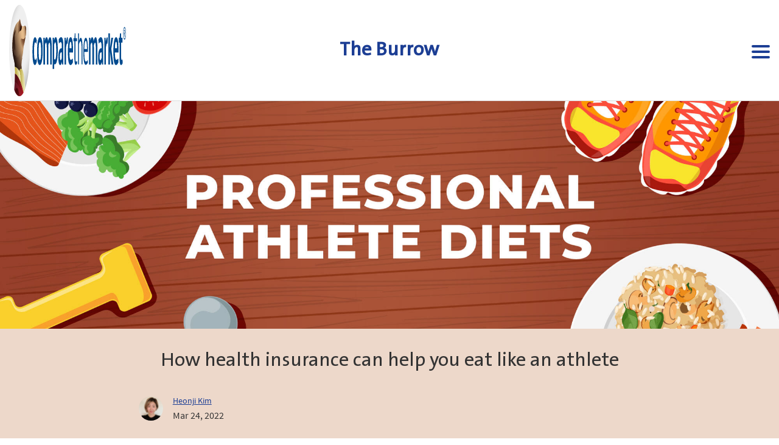

--- FILE ---
content_type: text/html; charset=UTF-8
request_url: https://www.comparethemarket.com.au/health-insurance/features/athlete-diets/
body_size: 29796
content:
<!DOCTYPE html><html lang="en-AU"><head> <meta charset="UTF-8" /> <meta http-equiv="X-UA-Compatible" content="IE=edge,chrome=1" /> <title>How health insurance can help you eat like an athlete | Compare the Market</title><meta name="description" content="We take a look at how health insurance can cover the cost of dietician visits in some cases, so that you can eat like an athlete." /><meta name="robots" content="index,follow" /><link rel="alternate" hreflang="en-au" href="https://www.comparethemarket.com.au/health-insurance/features/athlete-diets/" /> <link rel="preconnect" href="https://ocsp.digicert.com" crossorigin="anonymous" /> <link rel="preconnect" href="https://secure.comparethemarket.com.au" crossorigin="anonymous" /> <link rel="preconnect" href="https://assets.comparethemarket.com.au" crossorigin="anonymous" /> <link rel="preconnect" href="https://www.googletagmanager.com" crossorigin="anonymous" /> <link rel="preconnect" href="https://www.google-analytics.com" crossorigin="anonymous" /> <link rel="preconnect" href="https://fonts.googleapis.com/" crossorigin="anonymous" /> <link rel="preconnect" href="https://fonts.gstatic.com/" crossorigin="anonymous" /> <link rel="dns-prefetch" href="https://www.google.com" /> <link rel="dns-prefetch" href="https://www.google.com.au" /> <link rel="dns-prefetch" href="https://cognito-identity.ap-southeast-2.amazonaws.com" /> <link rel="dns-prefetch" href="https://stats.g.doubleclick.net" /> <link rel="dns-prefetch" href="https://www.youtube.com" /> <link rel="dns-prefetch" href="https://secure.quantserve.com" /> <link rel="dns-prefetch" href="https://connect.facebook.net" /> <link rel="preload" href="https://www.comparethemarket.com.au/wp-content/themes/ctm/fonts/TheSansB-Light-v2.woff2" type="font/woff2" as="font" crossorigin="anonymous" /> <link rel="preload" href="https://www.comparethemarket.com.au/wp-content/themes/ctm/fonts/TheSansB-v2.woff2" as="font" type="font/woff2" crossorigin="anonymous" /> <link rel="preload" href="https://www.comparethemarket.com.au/wp-content/themes/ctm/fonts/SourceSansPro-Bold.woff2" type="font/woff2" as="font" crossorigin="anonymous" /> <link rel="preload" href="https://www.comparethemarket.com.au/wp-content/themes/ctm/fonts/SourceSansPro-SemiBold.woff2" type="font/woff2" as="font" crossorigin="anonymous" /> <link rel="preload" href="https://www.comparethemarket.com.au/wp-content/themes/ctm/fonts/SourceSansPro-Regular.woff2" type="font/woff2" as="font" crossorigin="anonymous" /> <link rel="preload" href="https://www.comparethemarket.com.au/wp-content/themes/ctm/fonts/CTM-20231023.woff2" type="font/woff2" as="font" crossorigin="anonymous" /> <link rel="preload" href="https://www.comparethemarket.com.au/wp-content/themes/ctm/assets/ctm-svgsprite.91007.svg" as="image" type="image/svg+xml"/> <link rel="preload" href="https://www.comparethemarket.com.au/wp-content/themes/ctm/images/1x1_placeholder.91007.png" as="image"><script type="application/ld+json" class="schema">{"@context": "https://schema.org","@type": "Article","mainEntityOfPage": {"@type": "WebPage","@id": "https://www.comparethemarket.com.au/health-insurance/features/athlete-diets/"},"headline": "How health insurance can help you eat like an athlete","image": ["https://www.comparethemarket.com.au/wp-content/uploads/2022/01/des-191_atheletes-cover-image_1.jpg","https://www.comparethemarket.com.au/wp-content/uploads/2022/01/des-191_atheletes-feature-image_1.jpg","https://www.comparethemarket.com.au/wp-content/uploads/2022/03/meals-collage_v1-e1658973611401.png"],"datePublished": "2022-03-24T15:44:51+10:00","dateModified": "2023-04-28T13:09:32+10:00","author": {"@type": "Person","@id": "https://www.comparethemarket.com.au/blog/author/heonji-kim/","name": "Heonji Kim","url": "https://www.comparethemarket.com.au/blog/author/heonji-kim/"},"publisher": {"@type": "Organization","@id": "https://www.comparethemarket.com.au","name" : "Compare the Market","url": "https://www.comparethemarket.com.au","logo": {"@type": "ImageObject","url": "https://www.comparethemarket.com.au/wp-content/themes/ctm/images/ctm-primary-logo.svg"}},"citation": [{"@type": "CreativeWork","citation": "Sports Dieticians Australia. (2020). Maximising Energy & Fighting Fatigue in your Athletes: Understand key symptoms, nutritional strategies and when to reach out for help! "},{"@type": "CreativeWork","citation": "Mens Journal. The 15 Greatest Moments in Wingsuit History."},{"@type": "CreativeWork","citation": "The Australian Ballet. Everything you always wanted to know about ballet: BALLET FAQs."},{"@type": "CreativeWork","citation": "North Melbourne Football Club, AFL: The running game."},{"@type": "CreativeWork","citation": "Britannica. Mixed Martial Arts."},{"@type": "CreativeWork","citation": "NRL, Season to date statistics."},{"@type": "CreativeWork","citation": "Gatorade Sports Science Institute: Fueling the basketball athlete: The practitioner’s approach."},{"@type": "CreativeWork","citation": "American Dietetic Association. Fueling Baseball Players."}]}</script><meta property="og:url" content="https://www.comparethemarket.com.au/health-insurance/features/athlete-diets/" /><meta property="og:type" content="website" /><meta property="og:title" content="How health insurance can help you eat like an athlete" /><meta property="og:description" content="We take a look at how health insurance can cover the cost of dietician visits in some cases, so that you can eat like an athlete." /><meta property="og:image" content="https://www.comparethemarket.com.au/wp-content/uploads/2022/01/des-191_atheletes-feature-image_1.jpg" /><meta property="twitter:card" content="summary" /><meta property="twitter:site" content="@comparethemktAU" /><link rel="canonical" href="https://www.comparethemarket.com.au/health-insurance/features/athlete-diets/" /> <meta name="apple-mobile-web-app-capable" content="yes" /> <meta name="apple-mobile-web-app-status-bar-style" content="black" /> <meta name="format-detection" content="telephone=no" /> <meta name="viewport" content="width=device-width, initial-scale=1, maximum-scale=1, user-scalable=0" /> <link rel="shortcut icon" type="image/x-icon" href="https://www.comparethemarket.com.au/wp-content/themes/ctm/images/meta-images/favicon.ico" />  <link rel="manifest" href="https://www.comparethemarket.com.au/wp-content/themes/ctm/images/meta-images/manifest.json"> <script type="text/javascript">var CTM_VERTICAL = "health-insurance";var CTMAppUrl = "https://secure.comparethemarket.com.au";
var CTMJourneyUrl = "https://www.comparethemarket.com.au";
var GTM_VERTICAL = "health";var GTM_USERAGENT = "Mozilla/5.0 (Macintosh; Intel Mac OS X 10_15_7) AppleWebKit/537.36 (KHTML, like Gecko) Chrome/131.0.0.0 Safari/537.36; ClaudeBot/1.0; +claudebot@anthropic.com)";</script><script type="text/javascript" data-cfasync="false">window.CtMDataLayer = window.CtMDataLayer || [];window.dataLayer = window.CtMDataLayer;</script><script type="text/javascript" data-cfasync="false">(function(w,d,s,l,i){w[l]=w[l]||[];w[l].push({'gtm.start':
new Date().getTime(),event:'gtm.js',anonymousID:localStorage.getItem('ca_identity') || undefined,accounts:JSON.parse(localStorage.getItem('ca_accountsData')) || undefined});var f=d.getElementsByTagName(s)[0],j=d.createElement(s),dl=l!='dataLayer'?'&l='+l:'';j.async=true;j.src=
'https://ssgtm.comparethemarket.com.au/gtm.js?id='+i+dl;f.parentNode.insertBefore(j,f);
})(window,document,'script','dataLayer','GTM-KKD5M78');</script><meta name='robots' content='max-image-preview:large, max-snippet:-1, max-video-preview:-1' /><link rel='stylesheet' id='ctm-universal-css' href='https://www.comparethemarket.com.au/wp-content/themes/ctm/assets/style.91007.css' media='all' /> <link rel='preload' as='style' onload="this.onload=null;this.rel='stylesheet'" id='ctm-iconfont' href='https://www.comparethemarket.com.au/wp-content/themes/ctm/assets/style-icons.91007.css' type='text/css' media='all' /> <noscript><link rel="stylesheet" id='ctm-iconfont' href='https://www.comparethemarket.com.au/wp-content/themes/ctm/assets/style-icons.91007.css' type='text/css' media='all'></noscript> <link rel='preload' as='style' onload="this.onload=null;this.rel='stylesheet'" id='ctm-builder' href='https://www.comparethemarket.com.au/wp-content/themes/ctm/assets/style-builder.91007.css' type='text/css' media='all' /> <noscript><link rel="stylesheet" id='ctm-builder' href='https://www.comparethemarket.com.au/wp-content/themes/ctm/assets/style-builder.91007.css' type='text/css' media='all'></noscript><link rel='stylesheet' id='ctm-desktop-css' href='https://www.comparethemarket.com.au/wp-content/themes/ctm/assets/style-clientmedia-desktop.91007.css' media='screen and (min-width: 992px)' /> <link rel='preload' as='style' onload="this.onload=null;this.rel='stylesheet'" id='ctm-health-insurance' href='https://www.comparethemarket.com.au/wp-content/themes/ctm/assets/style-health-insurance.91007.css' type='text/css' media='all' /> <noscript><link rel="stylesheet" id='ctm-health-insurance' href='https://www.comparethemarket.com.au/wp-content/themes/ctm/assets/style-health-insurance.91007.css' type='text/css' media='all'></noscript> <link rel='preload' as='style' onload="this.onload=null;this.rel='stylesheet'" id='ctm-marketing-microsites' href='https://www.comparethemarket.com.au/wp-content/themes/ctm/assets/style-marketing-microsites.91007.css' type='text/css' media='all' /> <noscript><link rel="stylesheet" id='ctm-marketing-microsites' href='https://www.comparethemarket.com.au/wp-content/themes/ctm/assets/style-marketing-microsites.91007.css' type='text/css' media='all'></noscript><script src="https://www.comparethemarket.com.au/wp-content/themes/ctm/assets/ctm-universal.91007.js" id="ctm-universal-js"></script><meta name="generator" content="Compare the Market Pty Ltd."><link rel="icon" href="https://www.comparethemarket.com.au/wp-content/uploads/2024/07/favicon.png" sizes="32x32" /><link rel="icon" href="https://www.comparethemarket.com.au/wp-content/uploads/2024/07/favicon.png" sizes="192x192" /><meta name="msapplication-TileImage" content="https://www.comparethemarket.com.au/wp-content/uploads/2024/07/favicon.png" /><link rel="apple-touch-icon" href="https://www.comparethemarket.com.au/wp-content/themes/ctm/images/meta-images/phone.png" /><link rel="apple-touch-icon" sizes="76x76" href="https://www.comparethemarket.com.au/wp-content/themes/ctm/images/meta-images/tablet.png" /><link rel="apple-touch-icon" sizes="120x120" href="https://www.comparethemarket.com.au/wp-content/themes/ctm/images/meta-images/phone@2x.png" /><link rel="apple-touch-icon" sizes="152x152" href="https://www.comparethemarket.com.au/wp-content/themes/ctm/images/meta-images/tablet@2x.png" /><link rel="apple-touch-icon" sizes="180x180" href="https://www.comparethemarket.com.au/wp-content/themes/ctm/images/meta-images/phone@3x.png" />
  <script>
  
function xhrPOST(url, payload) {
    const xhr = new XMLHttpRequest;
    xhr.open("POST", url, true);
    xhr.setRequestHeader("Content-type", "application/json");
    xhr.onreadystatechange = function () {
        if (4 === xhr.readyState && 200 === xhr.status) {
            console.log(JSON.parse(xhr.responseText));
        }
    };
    let r = JSON.stringify(payload);
    xhr.send(r);
}


function arrayCleaner(dataModel) {
    try {
        let cleanedDataModel = {};
        for (let variable in dataModel) {
            if (dataModel[variable] !== undefined && !dataModel[variable].match(/undefined/g)) {
                cleanedDataModel[variable] = dataModel[variable];
            }
        }
        return cleanedDataModel;
    } catch (e) {
        console.error("Error cleaning array: " + e);
    }
}

function vt(){let t=new Date().getTime();return typeof performance<"u"&&typeof performance.now=="function"&&(t+=performance.now()),"xxxxxxxx-xxxx-4xxx-yxxx-xxxxxxxxxxxx".replace(/[xy]/g,function(n){let r=(t+Math.random()*16)%16|0;return t=Math.floor(t/16),(n==="x"?r:r&3|8).toString(16)})}
function vn(e,t){document.cookie=e+"="+t+"; Domain="+bn()+"; path=/; Secure; SameSite=Strict; Max-Age=34560000;"}
function En(){let e="02ef12d1-679f-49b0-9c21-cbecc5177f27.1769774976648",t=".",n="user_anonymous_id",r=/^[0-9a-f]{8}-[0-9a-f]{4}-[1-5][0-9a-f]{3}-[89ab][0-9a-f]{3}-[0-9a-f]{12}$/i,o=/^user_anonymous_id=[0-9A-F]{8}-[0-9A-F]{4}-4[0-9A-F]{3}-[89AB][0-9A-F]{3}-[0-9A-F]{12}(?:\/.*)?.\d+$/i,c=new RegExp(o,"i"),l=sessionStorage.getItem(n)&&sessionStorage.getItem(n).match(r)[0]?sessionStorage.getItem(n):void 0;console.log("anonSs is: "+l);let d;for(let f of document.cookie.split(";"))if(o.test(f.trim())){d=f.trim().match(o)[0].substring(18,54);break}console.log("anonCook is: "+d);try{if(l)console.log("Session storage set - do nothing");else if(d){let f=d.split(t);sessionStorage.setItem(n,f[0]),console.log("anonCook set in session")}else if(e&&e!==""){let f=e.split(t);sessionStorage.setItem(n,f[0]),console.log("anonCook set in session using server anon ID: ",f[0])}else{let f=vt(),g=f+t+Date.now();sessionStorage.setItem(n,f),vn(n,g),console.log("Cookies generated anew")}}catch(f){console.log("Error setting AnonymousID: "+f)}}
function bn(){let e=window.location.hostname,t="comparethemarket.com.au",n="compare.iselect.com.au";return e.includes(t)?t:e.includes(n)?n:e}
function Sn(){try{let e="user_id",t=/user_id=([^;\n]+)/,n=sessionStorage.getItem(e)||void 0,r=document.cookie.match(t),o=r?decodeURI(r[1]):void 0;!n&&o&&sessionStorage.setItem(e,o)}catch(e){console.error("Error setting user ID: "+e)}}
function ur(){try{let e="sessionID";sessionStorage.getItem(e)||sessionStorage.setItem(e,vt())}catch(e){console.error("Error setting session ID"+e)}}
function lr(){try{let e="referrer",t="comparethemarket.com.au",n="compare.iselect.com.au";if(!sessionStorage.getItem(e)){let o=document.referrer?document.referrer.split("/")[2]:"";o.includes(t)||o.includes(n)?sessionStorage.setItem(e,""):sessionStorage.setItem(e,o)}}catch(e){console.error("Error setting referrer: "+e)}}
function dr(){try{let e=location.href.split("#"),n=(e.length>1?e[0]:location.href).split(/[\?,\&]+/);for(let r=1;r<n.length;r++)if(n[r]!==void 0){let o=n[r].split("=");if(o.length===2){let c=o[0],l=decodeURI(o[1]);sessionStorage.setItem(c,l)}}}catch(e){console.error("Exception populating sessionStorage with query string values: "+e)}}
function pr(e,t){try{let n="Cloudflare-Workers",r="Desktop";e.test(n)?r="Tablet":t.test(n)&&(r="Mobile"),sessionStorage.setItem("deviceCategory",r)}catch(n){console.error("Error setting device category: "+n)}}
function Tn(){let e="Simples App",t="Push Notifications",n="Brand Paid Search",r="Paid Search",o="Affiliates",c="Email Assist",l="Email",d="Direct",f="Organic Search",g="Social",h="Referral",v="Display",S="Other Advertising",E="SMS",R="Offline",L="Cross-network",F="Audio",ee="Native",z="Paid Social",oe="Paid Video",Dt="Paid Other",Ot="Organic Social",Bt="Organic Video",Nt="Unattributed",Ye="reportingChannel",Ce="reportingChannelV2",Ht=sessionStorage.getItem("referrer")||"",jt=sessionStorage.getItem("landing_page_full_url")||"",C=sessionStorage.getItem("utm_medium")||"",_=sessionStorage.getItem("utm_source")||"",me=sessionStorage.getItem("utm_campaign")||"",Nn=sessionStorage.getItem("utm_content")||"",Hn=sessionStorage.getItem("utm_term")||"",H=fn(),we=/^(.*cp(m|c|a|v|p)|ppc|re(target|market|mkt)ing|paid.*)$/i,We=/^(display|banner|expandable|interstitial|cpm|cpv)$/i,ae=/^(.*cp(m|c|a|v|p)|display|ppc|re(target|market|mkt)ing|paid.*)$/i,Je=/^(referral|app|link)$/i,Xe=/( |-|_|\+)search( |-|_|\+)/i,ke=/e(| |-|_|\+)mail/i,Ze=/(comparethemarket-com(|-au)\.cdn\.ampproject\.org)/i,Qe=/(comparethemarket-com-au\.cdn\.ampproject\.org)/i,Lt=/^(social(|( |-|_|\+)network|( |-|_|\+)media)|sm)$/i,ce=/^organic$/i,et=/display/i,tt=/sms/i,nt=/^sms$/i,rt=/video/i,st=/quote/i,it=/^app$/i,Ft=[/^360\.cn/i,/^alice(\.com)?/i,/^aol(\.com)?/i,/^ask(\.com)?/i,/^auone(\.com)?/i,/^avg(\.com)?/i,/^babylon(\.com)?/i,/^baidu(\.com)?/i,/^biglobe(\.co|\.ne)?\.jp?/i,/^(www\.)?bing(\.com)?/i,/^centrum\.cz/i,/^cn\.bing\.com/i,/^cnn(\.com)?/i,/^comcast(\.com)?/i,/^conduit(\.com)?/i,/^daum(\.net)?/i,/^dogpile(\.com)?/i,/^duckduckgo(\.com)?/i,/^ecosia\.org/i,/^email\.seznam\.cz/i,/^eniro/i,/^exalead\.com/i,/^excite\.com/i,/^firmy\.cz/i,/^globo(\.com)?/i,/^go\.mail\.ru/i,/^google(-play)?/i,/^(www\.)?google\.com(\.au)?/i,/^incredimail(\.com)?/i,/^kvasir(\.com)?/i,/^lens\.google\.com/i,/^lite\.qwant\.com/i,/^lycos/i,/^m\.(baidu|naver(\.com|\.search)?|sogou)\.com/i,/^mail\.(rambler|yandex)\.ru/i,/^microsoft/i,/^msn(\.com)?/i,/^najdi(\.com)?/i,/^naver(\.com)?/i,/^news\.google\.com/i,/^ntp\.msn\.com/i,/^onet(\.pl)?/i,/^play\.google\.com/i,/^qwant(\.com)?/i,/^rakuten(\.co\.jp)?/i,/^rambler(\.ru)?/i,/^search\.aol\.(co\.uk|com)/i,/^search\.google\.com/i,/^search\.smt\.docomo\.ne\.jp/i,/^search\.(ukr\.net|results)/i,/^.*\.search\.yahoo\.com/i,/^secureurl\.ukr\.net/i,/^seznam(\.cz)?/i,/^so\.com/i,/^sogou(\.com)?/i,/^sp-web\.search\.auone\.jp/i,/^startsiden(\.no)?/i,/^suche\.aol\.de/i,/^terra/i,/^tut\.by/i,/^ukr(\.com)?/i,/^virgilio(\.com)?/i,/^wap\.sogou\.com/i,/^webmaster\.yandex\.ru/i,/^websearch\.rakuten\.co\.jp/i,/^x(\.com)?$/i,/^yahoo(\.co\.jp|\.com)?/i,/^yandex(\.(by|com(\.tr)?|fr|kz|ru|ua|uz|com))?/i,/^zen\.yandex\.ru/i],qt=[/^.*\.blogspot\.com/i,/^digg(\.com)?/i,/^disqus(\.com)?/i,/^((l|lm|m|mtouch|web)\.)?facebook(\.com)?/i,/^fb/i,/^.*feedspot(\.com)?/i,/^flipboard(\.com)?/i,/^(l\.)instagram(\.com)?/i,/^insta/i,/^ig/i,/^linkedin(\.com)?/i,/^lnkd\.in/i,/^medium\.com/i,/^messages\.google\.com/i,/^(l\.)?messenger\.com/i,/^((m\.)?blog\.|cafe\.)?naver(\.com)?/i,/^news\.ycombinator\.com/i,/^.*pinterest(\.com)?/i,/^quora(\.com)?/i,/^(old\.)?reddit(\.com)?/i,/^sites\.google\.com?/i,/^smartnews(\.com)?/i,/^t\.co/i,/^twitter(\.com)?/i,/^tiktok(\.com)?/i,/^tripadvisor(\.com(\.au)?)?/i,/^trustpilot(\.com)?/i,/^.*\.weebly\.com/i,/^.*\.wordpress\.com/i,/^web\.yammer\.com/i,/^groups\.google\.com/i,/^zalo(\.com)?/i],Ut=[/^blog\.twitch\.tv/i,/^crackle(\.com)?/i,/^curiositystream(\.com)?/i,/^d\.tube/i,/^dailymotion(\.com)?/i,/^dashboard\.twitch\.tv/i,/^disneyplus(\.com)?/i,/^fast\.wistia\.net/i,/^help\.(hulu|netflix)\.com/i,/^hulu(\.com)?/i,/^id\.twitch\.tv/i,/^iq(\.com)?/i,/^iqiyi(\.com)?/i,/^jobs\.netflix\.com/i,/^justin\.tv/i,/^m\.(twitch|youtube)\.com/i,/^music\.youtube\.com/i,/^netflix(\.com)?/i,/^player\.(twitch|vimeo)\.com/i,/^ted(\.com)?/i,/^twitch(\.tv)?/i,/^utreon(\.com)?/i,/^veoh(\.com)?/i,/^viadeo\.journaldunet\.com/i,/^vimeo(\.com)?/i,/^wistia(\.com)?/i,/^youku(\.com)?/i,/^youtube(\.com)?/i],qe={OR:"|",AND:""},ue=Ue(Ft,qe.OR,!0),be=Ue(qt,qe.OR,!0),Pe=Ue(Ut,qe.OR,!0);function Ue(ve,Y,Oe){try{let le;return ve.forEach(pt=>{le=le==null?new RegExp(pt.source):new RegExp(le.source+Y+pt.source)}),Oe&&(le=new RegExp("("+le.source+")$")),le}catch(le){console.error("Error combining regex: "+le)}}sessionStorage.getItem(Ce)==null&&sessionStorage.setItem(Ce,$t()),sessionStorage.getItem(Ye)==null&&sessionStorage.setItem(Ye,Gt());function Gt(){try{return Vt()?e:zt()?t:ot()?n:at()?r:ct()?o:ut()?c:De()?l:lt()?d:dt()?f:ht()?g:Jt()?h:Zt()?v:en()?S:tn()?E:"(Other)"}catch(ve){let Y="Error setting channel grouping: "+ve;return console.error(Y),Y}}function $t(){try{return Kt()?e:rn()?R:sn()?L:on()?F:Yt()?t:nn()?E:ut()?c:De()?l:ct()?o:Qt()?v:an()?ee:cn()?z:un()?oe:ot()?n:at()?r:ln()?Dt:dn()?Ot:hn()?Bt:Wt()?f:Xt()?h:lt()?d:pn()?Nt:"Unassigned"}catch(ve){let Y="Error setting channel grouping (V2): "+ve;return console.error(Y),Y}}function Vt(){return!!_.match(/^simples(fuel|app)$/i)&&!!C.match(it)}function Kt(){return!!_.match(/^simples.*(fuel|app)$/i)&&!!C.match(it)}function zt(){return!!C.match(/^push_notification$/i)}function Yt(){return!!C.match(/push$/i)||!!C.match(/mobile/i)||!!_.match(/^firebase$/i)}function ot(){return(!!_.match(ue)||!!H.match(ue))&&!!C.match(we)&&!!decodeURIComponent(me).match(Xe)&&!!decodeURIComponent(me).match(/( |-|_|\+)brand( |-|_|\+)/i)}function at(){return(!!_.match(ue)||!!H.match(ue))&&!!C.match(we)&&!!decodeURIComponent(me).match(Xe)}function ct(){return!!C.match(/^affiliate$/i)||!!jt.match(/irclickid=/i)}function ut(){return(!!C.match(ke)||!!_.match(ke))&&(!!C.match(st)||!!_.match(st))}function De(){return!!C.match(ke)||!!_.match(ke)}function lt(){return!H&&!C&&!_}function dt(){return(!!_.match(ue)||!!H.match(ue)||!!C.match(ce)||!!_.match(Qe)||!!H.match(Qe))&&!C.match(ae)}function Wt(){return!!_.match(ue)||!!H.match(ue)||!!C.match(ce)||!!_.match(Ze)||!!H.match(Ze)}function ht(){return!!_.match(be)||!!H.match(be)||!!C.match(/(social|video|a13fs)/i)||!!decodeURIComponent(me).match(rt)}function Jt(){return(!!H&&!C&&!_||!!C.match(Je))&&!_.match(/(outlook\.live\.com|mail)/i)&&!C.match(ae)}function Xt(){return!!H&&!C&&!_||!!C.match(Je)}function Zt(){return!!C.match(We)||!!decodeURIComponent(me).match(et)||!!C.match(/native/i)}function Qt(){return!!C.match(We)||!!decodeURIComponent(me).match(et)}function en(){return!!C.match(we)}function tn(){return!!C.match(tt)||!!_.match(tt)}function nn(){return!!C.match(nt)||!!_.match(nt)}function rn(){return!!C.match(/^offline$/i)}function sn(){return!!decodeURIComponent(me).match(/cross-network/i)}function on(){return!!C.match(/^audio$/i)}function an(){return!!C.match(/^native$/i)}function cn(){return(!!_.match(be)||!!H.match(be))&&!!C.match(we)}function un(){return(!!_.match(Pe)||!!H.match(Pe))&&!!C.match(we)}function ln(){return!!C.match(we)}function dn(){return!!_.match(be)||!!H.match(be)||!!C.match(Lt)}function hn(){return!!_.match(Pe)||!!H.match(Pe)||!!C.match(rt)}function pn(){return!!C.match(/^unattributed$/i)}function fn(){let Y=Ht.replace(/(^\w+:|^)\/\//,"").replace("www.",""),Oe=Y;return Y.charAt(Y.length-1)==="/"&&(Oe=Y.slice(0,-1)),Oe}}
function hr(e){try{for(let t=0;t<e.length;t++){let n=e[t];if(sessionStorage.getItem(n)){sessionStorage.setItem("clickID_TYPE",n),sessionStorage.setItem("clickID_VALUE",sessionStorage.getItem(n));break}}}catch(t){console.error("Error setting Adv Click ID: "+t)}}
(()=>{let e=["irclid","li_fat_id","tcclid","tblci","ScCid","fbclid","msclikid","vmcid","gbraid","wbraid","gclid","dclid"],t=/(tablet|ipad|playbook|silk)|(android(?!.*mobi))/i,n=/Mobile|iP(hone|od|ad)|Android|BlackBerry|IEMobile|Kindle|Silk-Accelerated|(hpw|web)OS|Opera M(obi|ini)/;dr(),En(),ur(),Sn(),Tn(),lr(),pr(t,n),hr(e)})()

  </script>
  
  <script>
  console.log('CF worker router body script')
  </script>
  </head><body class="page-template page-template-page-microsite-builder-template page-template-page-microsite-builder-template-php page page-id-96416 page-child parent-pageid-96310 yolo-hashtag-ctm health-insurance athlete-diets"> <noscript><iframe src="https://ssgtm.comparethemarket.com.au/ns.html?id=GTM-KKD5M78"
height="0" width="0" style="display:none;visibility:hidden"></iframe></noscript> <header> <div class="global-header row middle-xs between-xs scrollTo" id="navbar"> <div class="page-layout-width col-xs col-xs-12 microsite-header"> <div class="row middle-xs"> <div class="col-xs-4 padding-xs-none"> <div class="global-logo"> <a href="/"> <img class="primary-logo hidden-xs hidden-md" src="https://www.comparethemarket.com.au/wp-content/themes/ctm/assets/ctm-svgsprite.91007.svg#ctm-primary-logo--v" height="34" width="192" loading="eager" /> <img class="stacked-logo hidden-sm hidden-lg-up" src="https://www.comparethemarket.com.au/wp-content/themes/ctm/assets/ctm-svgsprite.91007.svg#ctm-logo-stacked--v" height="31" width="118" loading="eager" /> </a> </div> </div> <div class="col-xs-4 page-title"><span class="hidden-xs">The Burrow</span></div> <nav class="col-xs-4 menu-container"> <div class="col-xs col-xs-shrink padding-xs-none vertical-menu"> <button class="vertical-lists-menu"> <div class="cross"></div> <div class="cross"></div> <div class="cross"></div> </button> <ul> <li><a href="/health-insurance/" >Health Insurance</a></li> <li><a href="/car-insurance/" rel="nofollow">Car Insurance</a></li> <li><a href="/life-insurance/" rel="nofollow">Life Insurance</a></li> <li><a href="/income-protection/" rel="nofollow">Income protection</a></li> <li><a href="/energy/" rel="nofollow">Energy</a></li> <li><a href="/home-contents-insurance/" rel="nofollow">Home & contents</a></li> <li><a href="/travel-insurance/" rel="nofollow">Travel Insurance</a></li> <li><a href="/pet-insurance/" rel="nofollow">Pet Insurance</a></li> <li><a href="/home-loans/" rel="nofollow">Home loans</a></li> <li><a href="/international-money-transfers/" rel="nofollow">International Money Transfers</a></li> <li><a href="/business-insurance/" rel="nofollow">Business Insurance</a></li> </ul> </div> </nav> </div> </div> </div> <div class="col-xs-12 global-header middle-xs microsite-component page-title-mobile hidden-sm-up"><span>The Burrow</span></div> </header><div class="microsite-container"> <img class="aligncenter size-full " src="https://www.comparethemarket.com.au/wp-content/uploads/2022/01/des-191_atheletes-cover-image_1.jpg" alt="professional-athlete-diets" width="100%" /><div class="row microsite-component-content " style="background-color: #edd8ca; "><div style="width: 100%;"><div class="col-xs-12 page-layout-width row-width-75 padding-xs-top "><div style=""><h1 style="text-align: center;">How health insurance can help you eat like an athlete</h1></div></div></div></div> <div class="row microsite-component-author padding-xs-top-bottom " style="background-color: #edd8ca; "> <div class="page-layout-width row-width-75" style=""> <div class="meta row"> <div class="col-xs-2 col-md-1 gapless author-avatar"> <img src="https://secure.gravatar.com/avatar/94accb16f7dae95c6d2e112eaa476006?s=164&d=mm&r=g" width="40" height="40" loading="lazy" /> </div> <div class="col-xs-10 col-md-11 gapless"> <a href="https://www.comparethemarket.com.au/blog/author/heonji-kim/" style="" class="" >Heonji Kim</a> <p class="time-to-read">Mar 24, 2022</p> </div> </div> </div></div><div class="row microsite-component-content " style="background-color: #edd8ca; "><div style="width: 100%;"><div class="col-xs-12 page-layout-width row-width-75 "><div style=""><p>Professional athletes are constantly pushing their bodies to the limit. While training regimes and exercise are vital for developing athletic ability, proper diet and nutrition are essential for optimal performance. Not only does proper nutrition provide fuel for training and competing, it also helps with strength and recovery, while ensuring they maintain the required levels of energy availability to avoid negative impacts on physiological well-being and competitiveness.<sup>1</sup></p><p>The importance of a well-balanced diet cannot be understated. If you are looking to maintain a healthy diet, it may be worthwhile knowing that <a href="https://www.comparethemarket.com.au/health-insurance/" target="_blank" rel="false noopener">health insurance</a> can support your journey by providing cover for things such as dietetics and for some diet-related illnesses, depending on your level of cover.</p><p>As health insurance experts, we want everyone to understand how best to fuel their bodies through a balanced diet and maintain healthy habits. That’s why we’ve investigated the diets of different professional athletes to understand what fuels peak performance.</p><p>The unique movement and strength requirements of each sport will surely require different nutritional foundations to support it. To find out exactly how they differ, we’ve measured what athletes in various sports categories would typically eat to support their day-to-day routines.</p><p>We decided to look at pre-game meals and mid-game snacks, which help athletes replenish and sustain high energy levels throughout training and competitions.</p><p>Find out more in the <a href="#Methodology">full methodology</a>.<a href="#_ednref1" name="_edn1"></a></p><p>Click on the white button in each image below for more information on the average diet of each type of professional athlete.</p></div></div></div></div><div id="meals-desktop"> <div class="row microsite-component-image-hotspots padding-xs-top-bottom " style="background-color: #edd8ca"> <div class="col-xs-12 padding-xs-none"> <div class="row page-layout-width full-row full-row-100"> <div class="col-xs-12 image-hotspot-container"><img width="433" height="433" src="https://www.comparethemarket.com.au/wp-content/uploads/2022/03/meals-collage_v1-433x433.png" class="image-hotspot" alt="Different meals that elite athletes may consume." decoding="async" fetchpriority="high" srcset="https://www.comparethemarket.com.au/wp-content/uploads/2022/03/meals-collage_v1-433x433.png 433w, https://www.comparethemarket.com.au/wp-content/uploads/2022/03/meals-collage_v1-1536x1536.png 1536w, https://www.comparethemarket.com.au/wp-content/uploads/2022/03/meals-collage_v1-50x50.png 50w, https://www.comparethemarket.com.au/wp-content/uploads/2022/03/meals-collage_v1-e1658973611401.png 1600w" sizes="(max-width: 768px) 433px, 650px" loading="lazy" /><div class="hotspot" data-image_hotspot="1-rock-climbing" data-x_coord="19" data-y_coord="18"></div><div class="hotspot" data-image_hotspot="2-wingsuit-flying" data-x_coord="19" data-y_coord="38"></div><div class="hotspot" data-image_hotspot="3-beach-volleyball" data-x_coord="19" data-y_coord="58"></div><div class="hotspot" data-image_hotspot="4-ten-pin-bowling" data-x_coord="19" data-y_coord="78"></div><div class="hotspot" data-image_hotspot="5-track-cycling" data-x_coord="19" data-y_coord="98"></div><div class="hotspot" data-image_hotspot="6-mixed-martial-arts" data-x_coord="39" data-y_coord="18"></div><div class="hotspot" data-image_hotspot="7-taekwondo" data-x_coord="39" data-y_coord="38"></div><div class="hotspot" data-image_hotspot="8-triathlon" data-x_coord="39" data-y_coord="58"></div><div class="hotspot" data-image_hotspot="9-golf" data-x_coord="39" data-y_coord="78"></div><div class="hotspot" data-image_hotspot="10-field-hockey" data-x_coord="39" data-y_coord="98"></div><div class="hotspot" data-image_hotspot="11-ballet" data-x_coord="58" data-y_coord="18"></div><div class="hotspot" data-image_hotspot="12-archery" data-x_coord="58" data-y_coord="38"></div><div class="hotspot" data-image_hotspot="13-soccer" data-x_coord="58" data-y_coord="58"></div><div class="hotspot" data-image_hotspot="14-rowing" data-x_coord="58" data-y_coord="78"></div><div class="hotspot" data-image_hotspot="15-tennis" data-x_coord="58" data-y_coord="98"></div><div class="hotspot" data-image_hotspot="16-inline-speed-skating" data-x_coord="78" data-y_coord="18"></div><div class="hotspot" data-image_hotspot="17-sumo" data-x_coord="78" data-y_coord="38"></div><div class="hotspot" data-image_hotspot="18-freediving" data-x_coord="78" data-y_coord="58"></div><div class="hotspot" data-image_hotspot="19-cricket" data-x_coord="78" data-y_coord="78"></div><div class="hotspot" data-image_hotspot="20-rugby-league" data-x_coord="78" data-y_coord="98"></div><div class="hotspot" data-image_hotspot="21-afl" data-x_coord="97" data-y_coord="18"></div><div class="hotspot" data-image_hotspot="22-baseball" data-x_coord="97" data-y_coord="38"></div><div class="hotspot" data-image_hotspot="23-nfl" data-x_coord="97" data-y_coord="58"></div><div class="hotspot" data-image_hotspot="24-body-building" data-x_coord="97" data-y_coord="78"></div><div class="hotspot" data-image_hotspot="25-basketball" data-x_coord="97" data-y_coord="98"></div> </div> </div> </div> </div> </div><div id="1-rock-climbing" class="modal-overlay hidden-element"><div class="row padding-xs-all modal-content"><button class="button close-modal"><i data-close_modal_id="1-rock-climbing" class="CTM-cancel"></i></button><div id="1-rock-climbing_content" class="modal-content-area"> <h2>Sport or alpine climbing (rock-climbing)</h2><p>While most sports require an increase in oxygen to break down the glucose in the body (aerobic), climbing is largely anaerobic, meaning that the body uses energy without oxygen.<sup>1</sup></p><p>Climbing is anaerobic in that it requires sustained forearm contraction, which depletes the athlete’s muscle’s nutrient deposits quickly, causing muscle fatigue.<sup>2</sup> While it’s important to refuel with carb-rich foods at regular intervals during a climb (i.e. berries, sweet potatoes, legumes), the pre-climb meal is vital in preparing the body for peak performance.</p><p>Ideally, climbers should maintain a lean physique with low body fat, as unnecessary weight can weigh them down when climbing for long periods.</p><table class="responsive"><tbody><tr><td colspan="2" width="623"><strong>Daily macro requirements</strong></td></tr><tr><td width="174"><strong>Carbohydrates</strong></td><td width="449">40-45% of daily calorie intake.</td></tr><tr><td width="174"><strong>Protein</strong></td><td width="449">30-35% of daily calorie intake. Climbers should aim to have 10-15% less protein than carbs.</td></tr><tr><td width="174"><strong>Fats</strong></td><td width="449">25-35% of daily calorie intake. Climbers should aim to eat an equal amount of fat and protein.</td></tr></tbody></table><h3>What do climbers eat before a climb?</h3><p>Depending on the duration and intensity of the climb, climbers will adjust their diets. However, for a typical alpine climb, which tends to be long and low intensity, climbers will typically eat complex carbohydrates that have a lower glycaemic index (GI).<sup>3</sup></p><p>Low GI foods – such as brown rice, quinoa or beans – release energy slowly over a longer period, which will prevent the body’s blood glucose from dropping below the normal range (sugar crash).</p><p>Climbers will also normally have some proteins to prevent hunger and help maintain healthy levels of amino acids, which will prevent muscle breakdown and improve strength. Fats are typically avoided before a climb as they can cause stomach issues when sustaining long workouts.</p></div></div></div><div id="2-wingsuit-flying" class="modal-overlay hidden-element"><div class="row padding-xs-all modal-content"><button class="button close-modal"><i data-close_modal_id="2-wingsuit-flying" class="CTM-cancel"></i></button><div id="2-wingsuit-flying_content" class="modal-content-area"> <h2>Wingsuit flying</h2><p>Wingsuit flyers are a unique extreme sport that became commercially available in 1999, though it remains illegal in many countries due to the high fatality rate.<sup>4 </sup>The average flying speed is 160km/h.</p><p>While training in the traditional sense isn’t vital for this sport, it can help build confidence and control. Professionals may do some light cardio and strength training. The wingsuit’s internal structure keeps the wings rigid, but it can still put pressure on the shoulders. Back movement will also impact how athlete’s fly. Building experience is vital for this extreme sport.<sup>5</sup><a href="#_ednref1" name="_edn1"></a></p><table class="responsive"><tbody><tr><td colspan="2" width="623"><strong>Macro requirements</strong></td></tr><tr><td width="174"><strong>Carbs</strong></td><td width="449">45-65% of daily calorie intake.</td></tr><tr><td width="174"><strong>Protein</strong></td><td width="449">10-35% of daily calorie intake.</td></tr><tr><td width="174"><strong>Fats</strong></td><td width="449">20-35% of daily calorie intake.</td></tr></tbody></table><p><em><strong>NB</strong>: The macro-ratio is the standard recommended for people in general by the United States Department of Agriculture (USDA).</em><br /><em><strong>Source:</strong> Dietary Guidelines for Americans, 2020-2025. Retrieved from <a href="https://www.dietaryguidelines.gov/sites/default/files/2021-03/Dietary_Guidelines_for_Americans-2020-2025.pdf" target="_blank" rel="false noopener">https://www.dietaryguidelines.gov/sites/default/files/2021-03/Dietary_Guidelines_for_Americans-2020-2025.pdf</a>. Accessed 3 August 2020.</em></p><h3>What do wingsuit flyers eat before jumping?</h3><p>Not eating can lower the body’s blood sugar and make a flyer feel light-headed. Overeating can also feel uncomfortable because of the shaking and rattling that comes with freefall.</p></div></div></div><div id="3-beach-volleyball" class="modal-overlay hidden-element"><div class="row padding-xs-all modal-content"><button class="button close-modal"><i data-close_modal_id="3-beach-volleyball" class="CTM-cancel"></i></button><div id="3-beach-volleyball_content" class="modal-content-area"> <h2>Beach volleyball</h2><p>A match of beach volleyball can last one to two hours, with sets that typically last 20-30 minutes. Matches are held weekly or in a tournament, where several matches may be held in one day.  <strong>Professional volleyballers will typically train 30+ hours a week.</strong><sup>6</sup></p><p>Players need strength for jumping, spiking and blocking (anaerobic endurance), as well as stamina and agility (aerobic endurance).<sup>6</sup> Pre-game fuel and regular glycogen (muscle stores for energy) replenishment is vital for this explosive, fast-paced sport. With energy levels constantly depleting, players need to have adequate nutrition before and during the game for optimal performance.</p><table class="responsive"><tbody><tr><td colspan="2" width="623"><strong>Macro requirements</strong></td></tr><tr><td width="174"><strong>Carbs</strong></td><td width="449">50-65% of daily calorie intake.</td></tr><tr><td width="174"><strong>Protein</strong></td><td width="449">10-25% of daily calorie intake.</td></tr><tr><td width="174"><strong>Fats</strong></td><td width="449">Less than 30% of daily calorie intake.</td></tr></tbody></table><p><em><strong>Source</strong>: Lisa Dorfman. Volleyball Nutrition – Serving the Ideal diet for Training, Competition, and Recovery. Retrieved from <a href="http://assets.ngin.com/attachments/document/0071/2454/volleyball-nutrition.pdf" target="_blank" rel="nofollow noopener">http://assets.ngin.com/attachments/document/0071/2454/volleyball-nutrition.pdf</a>. Accessed 27 July 2020.</em></p><h3>What do volleyballers eat before the game?</h3><p>Volleyball players usually eat a meal or snack 2-4 hours before a game. Eating just before a game can cause an upset stomach and eating too long before a game won’t provide enough energy to sustain a match.</p><p>A meal should typically consist of nutrient-rich carbohydrates that have a low-GI (i.e., whole grain pasta and brown rice), lean proteins (i.e., lean red meat, lentils, eggs) and healthy fats (i.e., avocado and nuts).<sup>6</sup> Snacks in between meals may consist of small carbohydrate-rich meals, like a blueberry muffin or yoghurt with fruit salad.<sup>6</sup></p></div></div></div><div id="4-ten-pin-bowling" class="modal-overlay hidden-element"><div class="row padding-xs-all modal-content"><button class="button close-modal"><i data-close_modal_id="4-ten-pin-bowling" class="CTM-cancel"></i></button><div id="4-ten-pin-bowling_content" class="modal-content-area"> <h2>Ten pin bowling</h2><p>Bowling is a sport that uses repetitive movement and creates uneven stress on the body. Bowlers use a dominant hand and a sliding leg, which requires both balance, precision and strength. The dominant hand must be able to hold the weight of the bowling ball and release it in one controlled movement repeatedly within a single game.</p><p>This anaerobic movement requires sustained strength and energy. Professional bowlers will usually stay in shape by working on strength and conditioning training to prevent muscle fatigue towards the later stages of a competition.</p><table class="responsive"><tbody><tr><td colspan="2" width="623"><strong>Macro requirements</strong></td></tr><tr><td width="174"><strong>Carbs</strong></td><td width="449">45-65% of daily calorie intake.</td></tr><tr><td width="174"><strong>Protein</strong></td><td width="449">10-35% of daily calorie intake.</td></tr><tr><td width="174"><strong>Fats</strong></td><td width="449">20-35% of daily calorie intake.</td></tr></tbody></table><p><em><strong>NB: </strong>The macro-ratio is the standard recommended for people in general by the USDA.</em><br /><em><strong>Source:</strong> Dietary Guidelines for Americans, 2020-2025. Retrieved from <a href="https://www.dietaryguidelines.gov/sites/default/files/2021-03/Dietary_Guidelines_for_Americans-2020-2025.pdf" target="_blank" rel="false noopener">https://www.dietaryguidelines.gov/sites/default/files/2021-03/Dietary_Guidelines_for_Americans-2020-2025.pdf</a>. Accessed 3 August 2020.</em></p><h3>What do bowlers eat before a game?</h3><p>Bowling is fairly relaxed compared to other high-intensity sports. However, a healthy balanced diet is recommended for all sportspeople.</p><p>Diets for bowlers may vary depending on the individual bowler’s body goals. Most bowlers prefer having low body fat, as excess weight can cause fatigue towards the end of a game. Excess weight may also make it difficult to perform the correct techniques.<sup>7</sup></p></div></div></div><div id="5-track-cycling" class="modal-overlay hidden-element"><div class="row padding-xs-all modal-content"><button class="button close-modal"><i data-close_modal_id="5-track-cycling" class="CTM-cancel"></i></button><div id="5-track-cycling_content" class="modal-content-area"> <h2>Track or road cycling</h2><p>Cycling requires high anaerobic fitness and an ability to sustain high levels of sustained energy output. Professional cyclists may cover 400-1000km per week, and engage in interval, altitude and strength training to prepare for competitions.<sup>8</sup></p><p>The type of training varies depending on what type of cycling they compete in, whether it’s time trials, marathons or something else. Depending on the type of training, cyclists may have different diets.</p><p>In general, to support high-intensity training sessions, cyclists will frequently eat meals and snacks throughout the day to help maintain high energy levels.<sup>6</sup> This includes nutrient-rich protein to help their muscles continually recover and adapt, and carbohydrates to refuel their glycogen stores.<sup>6</sup></p><table class="responsive"><tbody><tr><td colspan="2" width="623"><strong>Macro requirements</strong></td></tr><tr><td width="174"><strong>Carbs</strong></td><td width="449">60-70% of daily calorie intake.</td></tr><tr><td width="174"><strong>Protein</strong></td><td width="449">10-15% of daily calorie intake.</td></tr><tr><td width="174"><strong>Fats</strong></td><td width="449">15-20% of daily calorie intake.</td></tr></tbody></table><p><strong>Source:</strong> Velopress. <em>How Many Calories do Pro Cyclists Need? </em>Retrieved from <a href="https://www.velopress.com/how-many-calories-a-pro-cyclist-needs/#:~:text=in%20the%20cart.-,How%20Many%20Calories%20Do%20Pro%20Cyclists%20Need%3F,hard%20training%20session%20or%20race." target="_blank" rel="nofollow noopener">https://www.velopress.com/how-many-calories-a-pro-cyclist-needs/#:~:text=in%20the%20cart.-,How%20Many%20Calories%20Do%20Pro%20Cyclists%20Need%3F,hard%20training%20session%20or%20race.</a> Accessed 29 July 2020.</p><h3>What do cyclists eat before a race?</h3><p>Cyclists’ diets vary a lot, depending on the specific type of cycling they do. However, in general, cyclists need a higher percentage of carbohydrates in their diet to sustain proper energy levels for training. Nearly half of a cyclist’s carbohydrate intake may come from the simple sugars in their sports drinks.</p><p>Before a big race, cyclists usually top up their glycogen levels by carb-loading over 24-36 hours with low fibre, carb compact foods to aid digestion and prevent an upset stomach.<sup>6</sup> The final meal is usually eaten three to four hours before the race.</p></div></div></div><div id="6-mixed-martial-arts" class="modal-overlay hidden-element"><div class="row padding-xs-all modal-content"><button class="button close-modal"><i data-close_modal_id="6-mixed-martial-arts" class="CTM-cancel"></i></button><div id="6-mixed-martial-arts_content" class="modal-content-area"> <h2>Mixed martial arts</h2><p>Mixed martial arts (MMA) is a hybrid combat sport comprising of a variety of martial arts. Modern MMA fighters often train in three styles: amateur wrestling, submission wrestling and kickboxing (normally Muay Thai), styles that train fighters in stand-up fighting, clinch fighting and ground fighting.<sup>18</sup></p><p>Professional fighters are highly skilled in all three types of fighting and will usually try to determine the phase in which they have the best advantage over their opponent before switching to a particular style.<sup>18</sup> The sport can exhaust both aerobic and anaerobic energy systems quickly, and so eating the right foods to sustain as much energy and muscle as possible is vital.</p><p>Fighters normally maintain stringent diets to optimise performance while getting into the highest end of the lowest weight class possible to maximise their advantage.<sup>19</sup> To get this advantage, many athletes will employ strategies like gaining enough muscle weight to become slightly overweight for their weight class. Then they’ll dehydrate their bodies to lose as much water weight as possible and even fast one to two days before the official weigh-ins to qualify.</p><table class="responsive"><tbody><tr><td colspan="2" width="623"><strong>Macro requirements</strong></td></tr><tr><td width="174"><strong>Carbs</strong></td><td width="449">55-60% of daily calorie intake.</td></tr><tr><td width="174"><strong>Protein</strong></td><td width="449">20-25% of daily calorie intake.</td></tr><tr><td width="174"><strong>Fats</strong></td><td width="449">15-20% of daily calorie intake.</td></tr></tbody></table><p><em><strong>NB</strong>: The macro-ratio is the standard recommended for people in general by the USDA.</em><br /><em><strong>Source</strong>: Dustin Elliot. MMA Nutrition: What Most Fighters Are Lacking In Their Diets. Retrieved from <a href="https://www.muscleandstrength.com/articles/mma-nutrition-most-fighters-lacking-in-their-diets.html" target="_blank" rel="nofollow noopener">https://www.muscleandstrength.com/articles/mma-nutrition-most-fighters-lacking-in-their-diets.html</a>. Accessed 30 July 2020.</em></p><h3>What do MMA fighters eat before a fight?</h3><p>Their diet usually consists of strictly low-GI complex carbohydrates (brown rice, sweet potatoes, broccoli, quinoa) and lean proteins (chicken breast, tuna, eggs). Healthy fats are required to maintain any healthy diet as they contain many essential nutrients vital for optimal function.</p><p>However, fighters normally sustain a minimal amount of fats – just enough to serve their purpose – and try to only get their fat intake from foods such as olive oil, avocadoes and nuts.<a href="#_ednref1" name="_edn1"></a></p></div></div></div><div id="7-taekwondo" class="modal-overlay hidden-element"><div class="row padding-xs-all modal-content"><button class="button close-modal"><i data-close_modal_id="7-taekwondo" class="CTM-cancel"></i></button><div id="7-taekwondo_content" class="modal-content-area"> <h2>Taekwondo</h2><p>Taekwondo is a Korean martial art that requires a high level of anaerobic fitness and submaximal aerobic fitness as it requires strength, balance, coordination and speed. In competitions, a match usually consists of three three-minute rounds with short breaks in between.<sup>20</sup> In one tournament, there may be five to eight matches.</p><p>Like MMA, taekwondo competitions are weight-category events. Professional competitors may train to gain enough muscle weight to become slightly overweight for their weight class, before quickly decreasing their body weight by fasting and dehydrating their bodies to make their desired weight division.</p><table class="responsive"><tbody><tr><td colspan="2" width="623"><strong>Macro requirements</strong></td></tr><tr><td width="174"><strong>Carbs</strong></td><td width="449">45-65% of daily calorie intake.</td></tr><tr><td width="174"><strong>Protein</strong></td><td width="449">10-35% of daily calorie intake.</td></tr><tr><td width="174"><strong>Fats</strong></td><td width="449">20-35% of daily calorie intake.</td></tr></tbody></table><p><em><strong>NB: </strong>The macro-ratio is the standard recommended for people in general by the USDA.<strong><br /></strong><strong>Source:</strong> Dietary Guidelines for Americans, 2020-2025. Retrieved from <a href="https://www.dietaryguidelines.gov/sites/default/files/2021-03/Dietary_Guidelines_for_Americans-2020-2025.pdf" target="_blank" rel="false noopener">https://www.dietaryguidelines.gov/sites/default/files/2021-03/Dietary_Guidelines_for_Americans-2020-2025.pdf</a>. Accessed 3 August 2020.</em></p><h3>What do taekwondo fighters eat before a competition?</h3><p>Professional martial artists eat nutritionally balanced meals and carb-fuelled snacks throughout the day to avoid fatigue and maintain consistently high glycogen stores.</p><p>Meals will usually consist of lean proteins, low-GI complex carbohydrates and healthy fats. They may also consume snacks, such as muesli bars and fruit, during training and competitions.</p></div></div></div><div id="8-triathlon" class="modal-overlay hidden-element"><div class="row padding-xs-all modal-content"><button class="button close-modal"><i data-close_modal_id="8-triathlon" class="CTM-cancel"></i></button><div id="8-triathlon_content" class="modal-content-area"> <h2>Triathlon</h2><p>Triathlons comprise swimming, cycling and running in one event. Though the type of training undertaken to prepare for triathlons depends on the athlete’s experience, it generally requires an extremely high aerobic fitness level as they can be hundreds of kilometres long.</p><p>Training sessions usually include speed/interval and threshold training throughout the week. Triathletes also do longer aerobic training sessions (brick sessions), which can include two or more legs of a triathlon (i.e., a run, followed by swimming).</p><table class="responsive"><tbody><tr><td colspan="2" width="623"><strong>Macro requirements</strong></td></tr><tr><td width="174"><strong>Carbs</strong></td><td width="449">45-65% of daily calorie intake.</td></tr><tr><td width="174"><strong>Protein</strong></td><td width="449">10-30% of daily calorie intake.</td></tr><tr><td width="174"><strong>Fats</strong></td><td width="449">20-35% of daily calorie intake.</td></tr></tbody></table><p><em><strong>Source: </strong>Chrissy Carroll. (2020). The Ultimate Triathlete Diet Guide. Retrieved from <a href="https://www.verywellfit.com/ultimate-triathlete-diet-guide-4584554" target="_blank" rel="nofollow noopener">https://www.verywellfit.com/ultimate-triathlete-diet-guide-4584554</a>. Accessed 30 July 2020.</em></p><h3>What do triathletes eat before a triathlon?</h3><p>To prepare for competitions, triathletes may increase their carbohydrate intakes to meet their higher training loads. They may increase it even higher during brick session days. They’ll eat a sufficient amount of protein around training sessions for optimal muscle recovery and consume enough healthy fats to boost recovery and energy levels.</p><p>Carb-loading for <em>two to three days before big events</em> is common among triathletes, to prevent fatigue as much as they can.<sup>21</sup> Eating whole foods and complex carbs during races is common, particularly with longer races, as it helps maintain steady glycogen stores.</p></div></div></div><div id="9-golf" class="modal-overlay hidden-element"><div class="row padding-xs-all modal-content"><button class="button close-modal"><i data-close_modal_id="9-golf" class="CTM-cancel"></i></button><div id="9-golf_content" class="modal-content-area"> <h2>Golf</h2><p>A game of golf (18 holes) usually takes between three to five hours to finish. The average length of the course may be up to 7km, but the golfer may walk between <em>10 and 20km</em> to complete the game.<sup>15</sup></p><p>This precision sport requires a high level of anaerobic endurance and kinaesthetic awareness, which professionals train by cross training the muscles involved during this game. Cross training may include strength training, aerobic conditioning and flexibility.<sup>15</sup></p><p>That’s to say, a nutritious, balanced diet is vital for optimal performance, especially considering how long one game can last. Professional golfers will aim to keep their blood sugar and energy levels as steady as possible.<sup>15</sup></p><table class="responsive"><tbody><tr><td colspan="2" width="623"><strong>Macro requirements</strong></td></tr><tr><td width="174"><strong>Carbs</strong></td><td width="449">50% of daily calorie intake.</td></tr><tr><td width="174"><strong>Protein</strong></td><td width="449">20-30% of daily calorie intake.</td></tr><tr><td width="174"><strong>Fats</strong></td><td width="449">20% of daily calorie intake.</td></tr></tbody></table><p><em><strong>Source:</strong> Amy Neighbours. Golf Diet. Retrieved from <a href="https://golftips.golfweek.com/fitness-components-golf-1114.html" target="_blank" rel="nofollow noopener">https://golftips.golfweek.com/fitness-components-golf-1114.html</a>. Accessed 3 August 2020.</em></p><h3>What do golfers eat before a game?</h3><p>Golfers will typically consume a balance of low-GI foods, complex carbohydrates, proteins and healthy fats, which are consumed three to four hours before the game. They may also eat snacks that are low in fat and fibre 1-2 hours before and during a game as they’re easier to digest.</p></div></div></div><div id="10-field-hockey" class="modal-overlay hidden-element"><div class="row padding-xs-all modal-content"><button class="button close-modal"><i data-close_modal_id="10-field-hockey" class="CTM-cancel"></i></button><div id="10-field-hockey_content" class="modal-content-area"> <h2>Field hockey</h2><p>A hockey match usually lasts 70 minutes, two 35-minute halves with a short break in between. Tournaments may last several days.</p><p>This sport uses both aerobic (running) and anaerobic (technical ball movement skills) energy systems as it requires strength, endurance, agility and speed.<sup>16</sup> The fast-paced, high-intensity training and competitions demand high energy levels, which are fuelled by carb and protein-rich, balanced meals.</p><p>Lean proteins support muscle recovery and a well-timed intake of carbohydrates will help optimise energy levels and performance.</p><table class="responsive"><tbody><tr><td colspan="2" width="623"><strong>Macro requirements</strong></td></tr><tr><td width="174"><strong>Carbs</strong></td><td width="449">45-65% of daily calorie intake.</td></tr><tr><td width="174"><strong>Protein</strong></td><td width="449">10-35% of daily calorie intake.</td></tr><tr><td width="174"><strong>Fats</strong></td><td width="449">20-35% of daily calorie intake.</td></tr></tbody></table><p><em><strong>NB: </strong>The macro-ratio is the standard recommended for people in general by the USDA.<strong><br /></strong><strong>Source:</strong> Dietary Guidelines for Americans, 2020-2025. Retrieved from <a href="https://www.dietaryguidelines.gov/sites/default/files/2021-03/Dietary_Guidelines_for_Americans-2020-2025.pdf" target="_blank" rel="false noopener">https://www.dietaryguidelines.gov/sites/default/files/2021-03/Dietary_Guidelines_for_Americans-2020-2025.pdf</a>. Accessed 3 August 2020.</em></p><h3>What do hockey players eat before a game?</h3><p>While individual nutrition needs largely depend on a variety of factors, such as weight, gender, and body and training goals, most hockey players will regularly eat a good amount of low-GI, complex-carbohydrates (wholemeal bread, quinoa, fruits, vegetables) every day to ensure consistently high glycogen levels.<sup>17</sup></p><p>Glycogen levels are vital, especially towards the end of a game where many players may feel fatigued from energy depletion. High-quality proteins are essential for muscle repair and recovery. While athletes normally have a greater need for protein than non-athletes, athletes should use carbohydrates as their main source of energy and reserve proteins for muscle recovery.<a href="#_ednref1" name="_edn1"></a></p></div></div></div><div id="11-ballet" class="modal-overlay hidden-element"><div class="row padding-xs-all modal-content"><button class="button close-modal"><i data-close_modal_id="11-ballet" class="CTM-cancel"></i></button><div id="11-ballet_content" class="modal-content-area"> <h2>Ballet</h2><p>Ballet involves years of rigorous training and discipline to perfect. While many of the individual steps are anaerobic, the overall experience of ballet is aerobic. That’s to say, ballet requires not just <em>grace</em> and <em>fluidity</em> in movement, but also <em>strength</em> and <em>power</em>.</p><p>Professional ballet dancers often rehearse six days a week to polish their technique and train their bodies.<sup>9</sup> Like many other aerobic sports, carbohydrates are vital for fuelling rehearsals endless hours of training.</p><p>Complex carbohydrates are preferred because they’re nutrient-dense compared to simple carbohydrates. Proteins are needed to repair the muscle fibres when they breakdown due to constant use, and healthy fats can provide an additional source of energy after the glucose stores are used up.</p><table class="responsive"><tbody><tr><td colspan="2" width="623"><strong>Macro requirements</strong></td></tr><tr><td width="174"><strong>Carbs</strong></td><td width="449">55-60% of daily calorie intake. This may increase to 65% during heavy training and rehearsing.</td></tr><tr><td width="174"><strong>Protein</strong></td><td width="449">12-15% of daily calorie intake.</td></tr><tr><td width="174"><strong>Fats</strong></td><td width="449">20-30% of daily calorie intake.</td></tr></tbody></table><p><em><strong>Source:</strong> AusDance. (2012). Fuelling the Dancer. Retrieved from <a href="https://ausdance.org.au/articles/details/fuelling-the-dancer#:~:text=A%20dancer's%20diet%20should%20consist,be%20increased%20to%20about%2065%25." target="_blank" rel="nofollow noopener">https://ausdance.org.au/articles/details/fuelling-the-dancer#:~:text=A%20dancer&#8217;s%20diet%20should%20consist,be%20increased%20to%20about%2065%25.</a>. Accessed 29 July 2020.</em></p><h3>What do ballerinas eat before rehearsals and performances?</h3><p>Many ballet dancers snack continuously throughout the day on carb-dense foods, such as yoghurts, fruits and muesli bars, to maintain their muscle glycogen stores and prevent fatigue. Some ballet dancers will opt for a nutritious lunch instead, depending on their preferences.</p><p>Before rehearsals and shows, ballet dancers will opt for a well-rounded meal of proteins, carbohydrates and fats for optimal performance two to four hours before the show, with carb-dense foods 1-2 hours prior and during short breaks.</p></div></div></div><div id="12-archery" class="modal-overlay hidden-element"><div class="row padding-xs-all modal-content"><button class="button close-modal"><i data-close_modal_id="12-archery" class="CTM-cancel"></i></button><div id="12-archery_content" class="modal-content-area"> <h2>Archery</h2><p>While archery may look like a low-impact sport, it’s a precision activity that requires strength and a high level of anaerobic fitness. Drawing back an arrow requires endurance, proper form, breathing and back tension.<sup>27</sup> Strength and conditioning training are vital for optimal performance.</p><p>Like other athletes, archers will normally eat a variety of nutritionally balanced meals and snacks in small portions to fuel their performance, prevent muscle fatigue and encourage muscle recovery. Sustaining a good level of glycogen will help archers maintain their strength throughout competitions to their last arrow.</p><table class="responsive"><tbody><tr><td colspan="2" width="623"><strong>Macro requirements</strong></td></tr><tr><td width="174"><strong>Carbs</strong></td><td width="449">45-65% of daily calorie intake.</td></tr><tr><td width="174"><strong>Protein</strong></td><td width="449">10-35% of daily calorie intake.</td></tr><tr><td width="174"><strong>Fats</strong></td><td width="449">20-35% of daily calorie intake.</td></tr></tbody></table><p><em><strong>NB: </strong>The macro-ratio is the standard recommended for people in general by the USDA.<strong><br /></strong><strong>Source:</strong> Dietary Guidelines for Americans, 2020-2025. Retrieved from <a href="https://www.dietaryguidelines.gov/sites/default/files/2021-03/Dietary_Guidelines_for_Americans-2020-2025.pdf" target="_blank" rel="false noopener">https://www.dietaryguidelines.gov/sites/default/files/2021-03/Dietary_Guidelines_for_Americans-2020-2025.pdf</a>. Accessed 3 August 2020.</em></p><h3>What do archers eat before a competition?</h3><p>Archers will normally eat a well-balanced meal that supports muscle recovery and sustains energy through long matches. Ideally, this means eating low-GI, complex carbohydrates that releases energy slowly over time and maintains a steady blood sugar level.</p></div></div></div><div id="13-soccer" class="modal-overlay hidden-element"><div class="row padding-xs-all modal-content"><button class="button close-modal"><i data-close_modal_id="13-soccer" class="CTM-cancel"></i></button><div id="13-soccer_content" class="modal-content-area"> <h2>Association football (soccer)</h2><p>Football is an aerobically demanding sport that requires players to switch between walking, jogging, running and sprinting, while controlling a ball (anaerobic). Elite level players can cover around 10km in a single game.<sup>12 </sup>Soccer players must be skilled, agile and strong, with an excellent aerobic fitness level.</p><p>The constant output of energy can quickly deplete their glycogen levels, which can cause fatigue and an inability to maintain high speeds during the later stages of a game. To combat this, football players will usually eat meals and snacks throughout the day to properly fuel their body and maintain a steady balance of energy.</p><table class="responsive"><tbody><tr><td colspan="2" width="623"><strong>Macro requirements</strong></td></tr><tr><td width="174"><strong>Carbs</strong></td><td width="449">60-65% of daily calorie intake.</td></tr><tr><td width="174"><strong>Protein</strong></td><td width="449">10-15% of daily calorie intake.</td></tr><tr><td width="174"><strong>Fats</strong></td><td width="449">20-25% of daily calorie intake</td></tr></tbody></table><p><em><strong>Source:</strong> Phil Davies. Soccer Nutrition. Retrieved from <a href="https://www.sjeb.org/page/show/1225511-soccer-nutrition" target="_blank" rel="nofollow noopener">https://www.sjeb.org/page/show/1225511-soccer-nutrition</a>. Accessed 3 August 2020.</em></p><h3>What do football players eat before a match?</h3><p>Most players will eat three to four hours before a match. This meal usually consists of complex carbs, as opposed to simple carbs, which take longer to digest and sustain a steady flow of energy; proteins, which help prevent hunger and repair muscles during the game; and healthy fats, which help breakdown fat-soluble micronutrients (vitamins and minerals), aid hormone regulation, provide muscle fuel and more.<sup>13</sup></p><p>For competitions, they may also eat anti-inflammatory foods to aid quick recoveries and glycogen replenishment, such as salmon, dark leafy greens, walnuts and beets. Orange slices and bananas are also a half-time soccer game staple.<sup>14</sup><a href="#_ednref1" name="_edn1"></a></p></div></div></div><div id="14-rowing" class="modal-overlay hidden-element"><div class="row padding-xs-all modal-content"><button class="button close-modal"><i data-close_modal_id="14-rowing" class="CTM-cancel"></i></button><div id="14-rowing_content" class="modal-content-area"> <h2>Rowing</h2><p>Rowing is an aerobically and anaerobically intense sport that requires a high level of strength and power. This sport is core-intensive, meaning that it relies heavily on the muscles in the midsection (the abdominal and back muscles).</p><p>Races vary in length, by the number rowers per boat and by weight classes. As such, individual nutrition goals may differ significantly, depending on the rower’s body weight and strength goals.<sup>22</sup></p><p>Training is usually of a moderate to high intensity, which requires a consistent output of energy throughout the day. To meet these high energy requirements, rowers will usually snack between training sessions in addition to their nutritionally balanced meals.</p><p>According to Rowing New Zealand, almost all athletes who race across long distances generally prefer maintaining low body fat levels because it’s more efficient than racing with ‘dead weight’.<sup>23</sup><a href="#_ednref1" name="_edn1"></a></p><table class="responsive"><tbody><tr><td colspan="2" width="623"><strong>Macro requirements</strong></td></tr><tr><td width="174"><strong>Carbs</strong></td><td width="449">45-65% of daily calorie intake.</td></tr><tr><td width="174"><strong>Protein</strong></td><td width="449">10-35% of daily calorie intake.</td></tr><tr><td width="174"><strong>Fats</strong></td><td width="449">20-35% of daily calorie intake.</td></tr></tbody></table><p><em><strong>NB: </strong>The macro-ratio is the standard recommended for people in general by the USDA.<strong><br /></strong><strong>Source:</strong> Dietary Guidelines for Americans, 2020-2025. Retrieved from <a href="https://www.dietaryguidelines.gov/sites/default/files/2021-03/Dietary_Guidelines_for_Americans-2020-2025.pdf" target="_blank" rel="false noopener">https://www.dietaryguidelines.gov/sites/default/files/2021-03/Dietary_Guidelines_for_Americans-2020-2025.pdf</a>. Accessed 3 August 2020.</em></p><h3>What do rowers eat before a race?</h3><p>Rowers will generally eat carbohydrate-rich foods to support their high energy outputs. Protein is vital in muscle recovery for this core intensive sport, and so is fat, a vital component of nutritionally balanced diets.</p><p>Heavyweight rowers may struggle with the carbohydrate requirements needed for the high energy demands, especially considering the hard-pressed schedule that comes with training most days of the week, on top of work and other commitments.</p></div></div></div><div id="15-tennis" class="modal-overlay hidden-element"><div class="row padding-xs-all modal-content"><button class="button close-modal"><i data-close_modal_id="15-tennis" class="CTM-cancel"></i></button><div id="15-tennis_content" class="modal-content-area"> <h2>Tennis</h2><p>Tournaments may comprise matches over several days and in some cases, tennis players may have to compete in more than one match per day.</p><p>This high-intensity sport requires a well-developed anaerobic and aerobic capacity to keep up with the energy demands as the breaks between points and sets only last 30 seconds to two minutes. Professional tennis players can spend 25-40 hours training each week to improve their agility, strength and running endurance.<sup>24</sup></p><p>Although many tennis players will try to replenish their glycogen levels as often as possible, it can be easy to reach fatigue because of the limited amount of recovery time available for athletes.</p><table class="responsive"><tbody><tr><td colspan="2" width="623"><strong>Macro requirements</strong></td></tr><tr><td width="174"><strong>Carbs</strong></td><td width="449">60% of daily calorie intake.</td></tr><tr><td width="174"><strong>Protein</strong></td><td width="449">10-15% of daily calorie intake.</td></tr><tr><td width="174"><strong>Fats</strong></td><td width="449">20-30% of daily calorie intake.</td></tr></tbody></table><p><em><strong>Source:</strong> International Tennis Federation. (2019). Retrieved from <a href="https://www.itftennis.com/media/2146/nutrition-eating-right.pdf" target="_blank" rel="nofollow noopener">https://www.itftennis.com/media/2146/nutrition-eating-right.pdf</a>. Accessed 3 August 2020.</em></p><h3>What do tennis players eat before a match?</h3><p>Tennis players may have increased carbohydrate and energy needs because of the training and competition demands. Carbohydrate-rich foods are crucial for energy replenishment.</p><p>Before training or a competition, they’ll usually have a balanced meal 3-4 hours prior with lean proteins to keep them full for longer. Fats are a vital source of energy that tennis players need once their carbohydrate stores run out.</p><p>Players may eat nutrient-dense carbohydrates as snacks between sets. Snacks are their main fuel source as having large amounts of undigested food right before a match can be unsettling on the stomach and hinder a tennis player’s performance.</p></div></div></div><div id="16-inline-speed-skating" class="modal-overlay hidden-element"><div class="row padding-xs-all modal-content"><button class="button close-modal"><i data-close_modal_id="16-inline-speed-skating" class="CTM-cancel"></i></button><div id="16-inline-speed-skating_content" class="modal-content-area"> <h2>Inline speed skating</h2><p>Inline speed skating is a high-intensity sport that burns through energy quickly. Skaters usually train to make their bodies more efficient when it comes to handling high energy demands. Due to the intensity, it’s common for skaters to burn through their glycogen stores quickly, meaning they must rely on oxidative energy and fat storage for energy for longer races.<sup>25</sup></p><p>For optimal performance, skaters will eat a balanced meal one to two hours before the race. A balanced meal includes an adequate amount of all the macro and micronutrients needed for optimal body function and energy production.</p><table class="responsive"><tbody><tr><td colspan="2" width="623"><strong>Macro requirements</strong></td></tr><tr><td width="174"><strong>Carbs</strong></td><td width="449">55-70% of calorie intake.</td></tr><tr><td width="174"><strong>Protein</strong></td><td width="449">10-15% of calorie intake.</td></tr><tr><td width="174"><strong>Fats</strong></td><td width="449">25-35% of calorie intake.</td></tr></tbody></table><p><em><strong>Source:</strong> Yuchun Huang. (2015). Research on Speed Skaters’ Rational Nutrition based on Scientific Training. Retrieved from <a href="https://pdfs.semanticscholar.org/b827/705b79bb4d7d609a08dac7fc8f783ba51b31.pdf" target="_blank" rel="nofollow noopener">https://pdfs.semanticscholar.org/b827/705b79bb4d7d609a08dac7fc8f783ba51b31.pdf</a>. Accessed 3 August 2020.</em></p><h3>What do speed skaters eat before a race?</h3><p>Professional inline speed skaters are always looking to find their ideal body weight for optimal performance. According to Yuchun Huang’s research on speed skaters’ rational nutrition, the ideal body weight – one that achieves maximum strength, speed and endurance – is one that has minimal body fat.<sup>26</sup></p><p>Once reaching their ideal body fat ratio, they eat nutritionally balanced meals to maintain their body. During races, they don’t have time to eat, meaning that they need to build high levels of endurance during training.</p><p>Speedskaters may eat more carbohydrates than other athletes to maintain consistent energy levels throughout the day while they train. This ensures that they reach their maximum potential for competitions.</p></div></div></div><div id="17-sumo" class="modal-overlay hidden-element"><div class="row padding-xs-all modal-content"><button class="button close-modal"><i data-close_modal_id="17-sumo" class="CTM-cancel"></i></button><div id="17-sumo_content" class="modal-content-area"> <h2>Sumo</h2><p>Contrary to popular belief, many sumo wrestlers usually eat incredibly healthy diets to fuel the immense power and speed that goes into a wrestling match. Sumo wrestlers can eat up to 7,000 calories a day. While they’re considered morbidly obese by normal standards, they don’t suffer from obesity symptoms due to the sheer amount of exercise and training that keeps their fat just under the surface of their skin, rather than inside the abdomen (visceral fat).</p><table class="responsive"><tbody><tr><td colspan="2" width="623"><strong>Macro requirements</strong></td></tr><tr><td width="174"><strong>Carbs</strong></td><td width="449">45-65% of daily calorie intake.</td></tr><tr><td width="174"><strong>Protein</strong></td><td width="449">10-35% of daily calorie intake.</td></tr><tr><td width="174"><strong>Fats</strong></td><td width="449">20-35% of daily calorie intake.</td></tr></tbody></table><p><em><strong>NB: </strong>The macro-ratio is the standard recommended for people in general by the USDA.<strong><br /></strong><strong>Source:</strong> Dietary Guidelines for Americans, 2020-2025. Retrieved from <a href="https://www.dietaryguidelines.gov/sites/default/files/2021-03/Dietary_Guidelines_for_Americans-2020-2025.pdf" target="_blank" rel="false noopener">https://www.dietaryguidelines.gov/sites/default/files/2021-03/Dietary_Guidelines_for_Americans-2020-2025.pdf</a>. Accessed 3 August 2020.</em></p><h3>What do sumo wrestlers eat?</h3><p>Professional sumo wrestlers start their day with an intense five-hour training session on an empty stomach. These wrestlers usually eat two meals a day to slow down their metabolism as much as possible and gain weight.</p></div></div></div><div id="18-freediving" class="modal-overlay hidden-element"><div class="row padding-xs-all modal-content"><button class="button close-modal"><i data-close_modal_id="18-freediving" class="CTM-cancel"></i></button><div id="18-freediving_content" class="modal-content-area"> <h2>Freediving</h2><p>Nutrition can have a big impact on how a diver’s body fares underwater &#8211; their ability to equalise (forcing air in their ear and sinus cavities to separate their soft tissues, which can be forced together due to the water pressure) underwater, hold their breath and recover after a diving session.<sup>28</sup></p><p>Mucous forming foods, such as dairy, sugar, and bananas, processed meats, and others, are usually avoided as they can hinder a diver’s ability to equalise and restrict breathing. Other foods that cause inflammation or raise the heart rate may also be avoided for similar reasons. These foods may or may not be avoided completely depending on the diver’s sensitivity.</p><table class="responsive"><tbody><tr><td colspan="2" width="623"><strong>Macro requirements</strong></td></tr><tr><td width="174"><strong>Carbs</strong></td><td width="449">45-65% of daily calorie intake.</td></tr><tr><td width="174"><strong>Protein</strong></td><td width="449">10-35% of daily calorie intake.</td></tr><tr><td width="174"><strong>Fats</strong></td><td width="449">20-35% of daily calorie intake.</td></tr></tbody></table><p><em><strong>NB: </strong>The macro-ratio is the standard recommended for people in general by the USDA.<strong><br /></strong><strong>Source:</strong> Dietary Guidelines for Americans, 2020-2025. Retrieved from <a href="https://www.dietaryguidelines.gov/sites/default/files/2021-03/Dietary_Guidelines_for_Americans-2020-2025.pdf" target="_blank" rel="false noopener">https://www.dietaryguidelines.gov/sites/default/files/2021-03/Dietary_Guidelines_for_Americans-2020-2025.pdf</a>. Accessed 3 August 2020.</em></p><h3>What do free divers eat before diving?</h3><p>High carb foods are key to this extreme sport. The muscles can get extremely tired and foods like rice and pasta can help sustain energy. Red meat, spinach, kale, and other iron-rich foods are also beneficial as they can help sustain oxygen and red blood cell levels.</p><p>Maintaining this type of diet in a diver’s lifestyle is important because they usually dive on an empty stomach. It only takes a second to blackout, so eating a nutritionally balanced meal in their day-to-day is vital. Before a dive, they may have some oatmeal and fruit a few hours before exploring the ocean floor.</p></div></div></div><div id="19-cricket" class="modal-overlay hidden-element"><div class="row padding-xs-all modal-content"><button class="button close-modal"><i data-close_modal_id="19-cricket" class="CTM-cancel"></i></button><div id="19-cricket_content" class="modal-content-area"> <h2>Cricket</h2><p>Another one of Australia’s favourite sports, cricket, has evolved to several different formats over the years, from quick three-hour T20 matches to lengthy 5-day test matches. This leaves professional cricket players needing variations in their diets to optimise their energy for each match. Further dietary variations may occur due to an athlete’s position, whether they’re a batter or a bowler.</p><p>Overall, cricketers require a nutrient-dense diet full of lean proteins, wholegrain carbs, and various fruits and vegetables. Generally, players will eat a higher carb diet on days that involve more intense training sessions or match simulations, whereas they may opt for a more protein-rich meal for days in which they may be fielding or hitting the gym.</p><table class="responsive"><tbody><tr><td colspan="2" width="623"><strong>Macro requirements</strong></td></tr><tr><td width="174"><strong>Carbs</strong></td><td width="449">45-65% of daily calorie intake.</td></tr><tr><td width="174"><strong>Protein</strong></td><td width="449">10-35% of daily calorie intake.</td></tr><tr><td width="174"><strong>Fats</strong></td><td width="449">20-35% of daily calorie intake.</td></tr></tbody></table><p><em><strong>NB: </strong>The macro-ratio is the standard recommended for people in general by the United States Department of Agriculture (USDA).<strong><br /></strong><strong>Source:</strong> Dietary Guidelines for Americans, 2020-2025. Retrieved from <a href="https://www.dietaryguidelines.gov/sites/default/files/2021-03/Dietary_Guidelines_for_Americans-2020-2025.pdf" rel="false">https://www.dietaryguidelines.gov/sites/default/files/2021-03/Dietary_Guidelines_for_Americans-2020-2025.pdf</a>. Accessed 14 March 2022.</em></p><h3>What do cricket players eat?</h3><p>Suitable meal options for cricket players would include chicken and vegetable stir-fries, or wholegrain lean meat wraps, sandwiches or burgers ahead of games. Some game break snacks may also include smoothies or sushi to top up energy levels. Besides their diet, cricket players also need to keep a stringent watch on their hydration levels as they will often spend long hours out in the heat of the sun.<sup>32</sup></p></div></div></div><div id="20-rugby-league" class="modal-overlay hidden-element"><div class="row padding-xs-all modal-content"><button class="button close-modal"><i data-close_modal_id="20-rugby-league" class="CTM-cancel"></i></button><div id="20-rugby-league_content" class="modal-content-area"> <h2>National Rugby League (NRL)</h2><p>As one of Australia’s favourite sports, National Rugby League (NRL) players regularly put their bodies on the line for their team. While NRL players may not be running to the extent of their AFL counterparts, they are running between 6-7 km per 80-minute game<sup>30</sup> in addition to continued tackles, which require brute force strength. While there is an essential dietary requirement of high-quality carb-heavy foods to sustain the stamina and strength needed to play, athletes’ diets will vary based on the position that they play.</p><p>For those who play in ‘back’ positions, their diets will primarily focus on keeping the player’s agility and speed for those moments when they break across defensive lines. Players in ‘forward’ positions will focus on building and maintaining strength with their diet as they are predominantly the players who tackle and are involved in the scrum.</p><table class="responsive"><tbody><tr><td colspan="2" width="623"><strong>Macro requirements</strong></td></tr><tr><td width="174"><strong>Carbs</strong></td><td width="449">45-65% of daily calorie intake.</td></tr><tr><td width="174"><strong>Protein</strong></td><td width="449">10-35% of daily calorie intake.</td></tr><tr><td width="174"><strong>Fats</strong></td><td width="449">20-35% of daily calorie intake.</td></tr></tbody></table><p><em><strong>NB: </strong>The macro-ratio is the standard recommended for people in general by the United States Department of Agriculture (USDA).<strong><br /></strong><strong>Source:</strong> Dietary Guidelines for Americans, 2020-2025. Retrieved from <a href="https://www.dietaryguidelines.gov/sites/default/files/2021-03/Dietary_Guidelines_for_Americans-2020-2025.pdf" rel="false">https://www.dietaryguidelines.gov/sites/default/files/2021-03/Dietary_Guidelines_for_Americans-2020-2025.pdf</a>. Accessed 14 March 2022.</em></p><h3>What do NRL players eat?</h3><p>Professional NRL players&#8217; diets will mainly focus on whole, low GI carbohydrates to sustain energy throughout the match. Players will often have a meal three hours before a match, which could be meals such as lean wraps, baked potatoes or a stir-fry. Players may also opt to top up their energy before a game with the likes of fruit salad and yoghurt.<sup>31</sup><a href="#_ednref1" name="_edn1"></a></p></div></div></div><div id="21-afl" class="modal-overlay hidden-element"><div class="row padding-xs-all modal-content"><button class="button close-modal"><i data-close_modal_id="21-afl" class="CTM-cancel"></i></button><div id="21-afl_content" class="modal-content-area"> <h2>Australian Football League (AFL)</h2><p>As one of Australia’s favourite sports, Australian Football League (AFL) requires its players to have a sustained level of energy throughout the game, much like many other aerobic sport. On average, players will run around 14kms per match<sup>10 </sup>and need a diet to ensure that they have the energy to play the full 80 minutes (four 20-minute quarters), including sprints throughout the game.</p><p>While a typical diet for a professional AFL player is based around high-quality carbs, the specific composition will be up to the individual, their positions, and their needs. As such, midfielders need a diet to ensure they have energy for repeated sprints, whereas forwards will need lower and upper body strength to defend against opponents while sprinting.</p><table class="responsive"><tbody><tr><td colspan="2" width="623"><strong>Macro requirements</strong></td></tr><tr><td width="174"><strong>Carbs</strong></td><td width="449">45-65% of daily calorie intake.</td></tr><tr><td width="174"><strong>Protein</strong></td><td width="449">10-35% of daily calorie intake.</td></tr><tr><td width="174"><strong>Fats</strong></td><td width="449">20-35% of daily calorie intake.</td></tr></tbody></table><p><em><strong>NB: </strong>The macro-ratio is the standard recommended for people in general by the United States Department of Agriculture (USDA).<strong><br /></strong><strong>Source:</strong> Dietary Guidelines for Americans, 2020-2025. Retrieved from <a href="https://www.dietaryguidelines.gov/sites/default/files/2021-03/Dietary_Guidelines_for_Americans-2020-2025.pdf" rel="false">https://www.dietaryguidelines.gov/sites/default/files/2021-03/Dietary_Guidelines_for_Americans-2020-2025.pdf</a>. Accessed 14 March 2022.</em></p><h3>What do AFL players eat?</h3><p>To ensure a high-quality carbohydrate diet, AFL players tend to stick to wholegrain diets, especially throughout the season. To help with nutrient absorption and reduce potential gastrointestinal discomfort, many players will eat three to four hours before a game. These meals will often consist of light food such as lean burgers, poke bowls, and some fruits or smoothies for an energy top-up before the game.<sup>11</sup><a href="#_ednref1" name="_edn1"></a></p></div></div></div><div id="22-baseball" class="modal-overlay hidden-element"><div class="row padding-xs-all modal-content"><button class="button close-modal"><i data-close_modal_id="22-baseball" class="CTM-cancel"></i></button><div id="22-baseball_content" class="modal-content-area"> <h2>Baseball</h2><p>While baseball is a widely known and watched sport, it differs from many games as it focuses on fine motor skills and coordination rather than strength. As a result, baseball players do not need a limited or constrained diet to stay in shape, though a healthy diet should always be considered and top of mind to reach an elite playing level.</p><p>Generally, pitchers will burn the most energy in a game compared to their fielding counterparts.  For both pitchers and fielders, the main focus should be on hydration throughout the game, though a nutritious meal beforehand can help with sustained concentration.<sup>34</sup></p><table class="responsive"><tbody><tr><td colspan="2" width="623"><strong>Macro requirements</strong></td></tr><tr><td width="174"><strong>Carbs</strong></td><td width="449">45-65% of daily calorie intake.</td></tr><tr><td width="174"><strong>Protein</strong></td><td width="449">10-35% of daily calorie intake.</td></tr><tr><td width="174"><strong>Fats</strong></td><td width="449">20-35% of daily calorie intake.</td></tr></tbody></table><p><em><strong>NB: </strong>The macro-ratio is the standard recommended for people in general by the United States Department of Agriculture (USDA).<strong><br /></strong><strong>Source:</strong> Dietary Guidelines for Americans, 2020-2025. Retrieved from <a href="https://www.dietaryguidelines.gov/sites/default/files/2021-03/Dietary_Guidelines_for_Americans-2020-2025.pdf" rel="false">https://www.dietaryguidelines.gov/sites/default/files/2021-03/Dietary_Guidelines_for_Americans-2020-2025.pdf</a>. Accessed 14 March 2022.</em></p><h3>What do baseball players eat?</h3><p>While there is no strict diet that baseball players should follow, generally following the recommended macronutrients is advised. Foods such as lean sandwiches, beef stir-fry or eggs and toast are optimal for sustained energy release, with food items such as a fruit smoothie or fruit salad a great pick-me-up during the game.</p></div></div></div><div id="23-nfl" class="modal-overlay hidden-element"><div class="row padding-xs-all modal-content"><button class="button close-modal"><i data-close_modal_id="23-nfl" class="CTM-cancel"></i></button><div id="23-nfl_content" class="modal-content-area"> <h2>National Football League (NFL or American Football)</h2><p>As America’s most popular sport, becoming an NFL player takes years of dedication, practice and a healthy diet. On average, an NFL player will run just over 2kms (1.25 miles) in a game, with a greater focus on strength for scrimmages and tackles.<sup>35</sup> Much like NRL in Australia, NFL players’ diets will differ according to their position, though there is an underlying need to have a diet that allows for sustained energy. Strength is key for players who play on the more defensive side, whereas more agile players, such as wide receivers or quarterbacks, will focus on speed and agility.</p><table class="responsive"><tbody><tr><td colspan="2" width="602"><strong>Macro requirements</strong></td></tr><tr><td width="169"><strong>Carbs</strong></td><td width="433">45-65% of daily calorie intake.</td></tr><tr><td width="169"><strong>Protein</strong></td><td width="433">10-35% of daily calorie intake.</td></tr><tr><td width="169"><strong>Fats</strong></td><td width="433">20-35% of daily calorie intake.</td></tr></tbody></table><p><em><strong>NB: </strong>The macro-ratio is the standard recommended for people in general by the United States Department of Agriculture (USDA).<strong><br /></strong><strong>Source:</strong> Dietary Guidelines for Americans, 2020-2025. Retrieved from <a href="https://www.dietaryguidelines.gov/sites/default/files/2021-03/Dietary_Guidelines_for_Americans-2020-2025.pdf" rel="false">https://www.dietaryguidelines.gov/sites/default/files/2021-03/Dietary_Guidelines_for_Americans-2020-2025.pdf</a>. Accessed 14 March 2022.</em></p><h3>What do NFL players eat?</h3><p>The diet that an NFL player will have to follow will depend on their role within the game. Generally, players will stick to a lean, high protein, high carb diet of foods such as salmon with sweet potato and hummus, or lean sandwiches with snacks such as a fruit salad or yoghurt.<sup>36</sup></p></div></div></div><div id="24-body-building" class="modal-overlay hidden-element"><div class="row padding-xs-all modal-content"><button class="button close-modal"><i data-close_modal_id="24-body-building" class="CTM-cancel"></i></button><div id="24-body-building_content" class="modal-content-area"> <h2>Bodybuilding</h2><p>Bodybuilding involves a pattern of bulking and cutting to grow muscles and shed fat. Bulking means building the muscles by eating more calories than the body burns (usually through carbs) and cutting means to lose excess fat by eating fewer calories than the body uses.</p><p>Bodybuilders will usually change and adjust their diet depending on whether they’re bulking or cutting. However, in both processes, eating an adequate amount of protein is vital for muscle growth, recovery and maintenance. Some bodybuilders will eat three meals a day, o­thers may eat six smaller meals per day, depending on their personal preferences.</p><p>Meal: Pork tenderloin, roast garlic potatoes and green beans. Preworkout drink</p><table class="responsive"><tbody><tr><td colspan="2" width="623"><strong>Macro requirements</strong></td></tr><tr><td width="174"><strong>Carbs</strong></td><td width="449">55-60% of calorie intake.</td></tr><tr><td width="174"><strong>Protein</strong></td><td width="449">15-25% of calorie intake.</td></tr><tr><td width="174"><strong>Fats</strong></td><td width="449">15-30% of calorie intake.</td></tr></tbody></table><p><em><strong>Source:</strong> Paul Rodgers. (2020). What Is a Bodybuilding Diet? Retrieved from <a href="https://www.verywellfit.com/the-weight-trainers-bodybuilding-diet-3498427">https://www.verywellfit.com/the-weight-trainers-bodybuilding-diet-3498427</a>. Accessed 3 August 2020.</em></p><h3>What do bodybuilders eat before training?</h3><p>Ideally, bodybuilders should increase their intake of calories by 15 per cent.<sup>29</sup> They’ll usually increase their intake of both proteins and carbs, avoiding foods high in unhealthy fats. Bodybuilders commonly use supplements, such as protein, creatine and pre-workout (caffeine) to boost their bodybuilding capacity.</p></div></div></div><div id="25-basketball" class="modal-overlay hidden-element"><div class="row padding-xs-all modal-content"><button class="button close-modal"><i data-close_modal_id="25-basketball" class="CTM-cancel"></i></button><div id="25-basketball_content" class="modal-content-area"> <h2>Basketball</h2><p>As a high-intensity team sport, basketball players need carb-rich diets to complement the explosive and agile nature of the sport. With some games lasting up to two hours (including timeouts, halftime breaks, and other stoppages), players must not only have physical endurance but also be mentally fit.</p><p>The diets of each player are individualised to their own needs, however, as a general rule, players will need to eat a wholegrain carb-rich diet to boost endurance throughout a game. Dehydration may also contribute to court performance, which is why athletes need to ensure that they are well hydrated before, during, and even after a match.</p><table class="responsive"><tbody><tr><td colspan="2" width="623"><strong>Macro requirements</strong></td></tr><tr><td width="174"><strong>Carbs</strong></td><td width="449">45-65% of daily calorie intake.</td></tr><tr><td width="174"><strong>Protein</strong></td><td width="449">10-35% of daily calorie intake.</td></tr><tr><td width="174"><strong>Fats</strong></td><td width="449">20-35% of daily calorie intake.</td></tr></tbody></table><p><em><strong>NB: </strong>The macro-ratio is the standard recommended for people in general by the United States Department of Agriculture (USDA).<strong><br /></strong><strong>Source:</strong> Dietary Guidelines for Americans, 2020-2025.<br />Retrieved from <a href="https://www.dietaryguidelines.gov/sites/default/files/2021-03/Dietary_Guidelines_for_Americans-2020-2025.pdf" rel="false">https://www.dietaryguidelines.gov/sites/default/files/2021-03/Dietary_Guidelines_for_Americans-2020-2025.pdf</a>. Accessed 14 March 2022.</em></p><h3>What do basketball players eat?</h3><p>Professional basketball players may opt for lean meat sandwiches, soups with bread rolls or tomato-based pasta dishes ahead of games to create a controlled energy release throughout the match. Popular midgame snacks that might tide athletes until the end of the match may also include yoghurt with a fruit salad, various fruits or even nuts. Protein-rich smoothies may be a viable option in some cases where solid foods may not sit well with an athlete.<sup>33</sup></p></div></div></div><div id="meals-mobile"> <div class="row microsite-component-image-hotspots " style="background-color: #edd8ca"> <div class="col-xs-12 padding-xs-none"> <div class="row page-layout-width full-row full-row-100"> <div class="col-xs-12 image-hotspot-container"><img width="144" height="433" src="https://www.comparethemarket.com.au/wp-content/uploads/2022/03/meals-1-pt1-144x433.png" class="image-hotspot" alt="" decoding="async" srcset="https://www.comparethemarket.com.au/wp-content/uploads/2022/03/meals-1-pt1-144x433.png 144w, https://www.comparethemarket.com.au/wp-content/uploads/2022/03/meals-1-pt1-511x1536.png 511w, https://www.comparethemarket.com.au/wp-content/uploads/2022/03/meals-1-pt1-682x2048.png 682w, https://www.comparethemarket.com.au/wp-content/uploads/2022/03/meals-1-pt1-17x50.png 17w, https://www.comparethemarket.com.au/wp-content/uploads/2022/03/meals-1-pt1-e1658973490166.png 533w" sizes="(max-width: 768px) 433px, 650px" loading="lazy" /><div class="hotspot" data-image_hotspot="1-rock-climbing" data-x_coord="90" data-y_coord="31"></div><div class="hotspot" data-image_hotspot="2-wingsuit-flying" data-x_coord="90" data-y_coord="64"></div><div class="hotspot" data-image_hotspot="3-beach-volleyball" data-x_coord="90" data-y_coord="97"></div> </div> </div> </div> </div>  <div class="row microsite-component-image-hotspots " style="background-color: #edd8ca"> <div class="col-xs-12 padding-xs-none"> <div class="row page-layout-width full-row full-row-100"> <div class="col-xs-12 image-hotspot-container"><img width="217" height="433" src="https://www.comparethemarket.com.au/wp-content/uploads/2022/03/meals-1-pt2-217x433.png" class="image-hotspot" alt="" decoding="async" srcset="https://www.comparethemarket.com.au/wp-content/uploads/2022/03/meals-1-pt2-217x433.png 217w, https://www.comparethemarket.com.au/wp-content/uploads/2022/03/meals-1-pt2-769x1536.png 769w, https://www.comparethemarket.com.au/wp-content/uploads/2022/03/meals-1-pt2-25x50.png 25w, https://www.comparethemarket.com.au/wp-content/uploads/2022/03/meals-1-pt2-e1658973470662.png 801w" sizes="(max-width: 768px) 433px, 650px" loading="lazy" /><div class="hotspot" data-image_hotspot="4-ten-pin-bowling" data-x_coord="90" data-y_coord="45"></div><div class="hotspot" data-image_hotspot="5-track-cycling" data-x_coord="90" data-y_coord="95"></div> </div> </div> </div> </div>  <div class="row microsite-component-image-hotspots " style="background-color: #edd8ca"> <div class="col-xs-12 padding-xs-none"> <div class="row page-layout-width full-row full-row-100"> <div class="col-xs-12 image-hotspot-container"><img width="144" height="433" src="https://www.comparethemarket.com.au/wp-content/uploads/2022/03/meals-2-pt1-144x433.png" class="image-hotspot" alt="" decoding="async" loading="lazy" srcset="https://www.comparethemarket.com.au/wp-content/uploads/2022/03/meals-2-pt1-144x433.png 144w, https://www.comparethemarket.com.au/wp-content/uploads/2022/03/meals-2-pt1-511x1536.png 511w, https://www.comparethemarket.com.au/wp-content/uploads/2022/03/meals-2-pt1-682x2048.png 682w, https://www.comparethemarket.com.au/wp-content/uploads/2022/03/meals-2-pt1-17x50.png 17w, https://www.comparethemarket.com.au/wp-content/uploads/2022/03/meals-2-pt1-e1658973446815.png 533w" sizes="(max-width: 768px) 433px, 650px" /><div class="hotspot" data-image_hotspot="6-mixed-martial-arts" data-x_coord="90" data-y_coord="31"></div><div class="hotspot" data-image_hotspot="7-taekwondo" data-x_coord="90" data-y_coord="64"></div><div class="hotspot" data-image_hotspot="8-triathlon" data-x_coord="90" data-y_coord="97"></div> </div> </div> </div> </div>  <div class="row microsite-component-image-hotspots " style="background-color: #edd8ca"> <div class="col-xs-12 padding-xs-none"> <div class="row page-layout-width full-row full-row-100"> <div class="col-xs-12 image-hotspot-container"><img width="217" height="433" src="https://www.comparethemarket.com.au/wp-content/uploads/2022/03/meals-2-pt2-217x433.png" class="image-hotspot" alt="" decoding="async" loading="lazy" srcset="https://www.comparethemarket.com.au/wp-content/uploads/2022/03/meals-2-pt2-217x433.png 217w, https://www.comparethemarket.com.au/wp-content/uploads/2022/03/meals-2-pt2-769x1536.png 769w, https://www.comparethemarket.com.au/wp-content/uploads/2022/03/meals-2-pt2-25x50.png 25w, https://www.comparethemarket.com.au/wp-content/uploads/2022/03/meals-2-pt2-e1658973426801.png 801w" sizes="(max-width: 768px) 433px, 650px" /><div class="hotspot" data-image_hotspot="9-golf" data-x_coord="90" data-y_coord="45"></div><div class="hotspot" data-image_hotspot="10-field-hockey" data-x_coord="90" data-y_coord="95"></div> </div> </div> </div> </div>  <div class="row microsite-component-image-hotspots " style="background-color: #edd8ca"> <div class="col-xs-12 padding-xs-none"> <div class="row page-layout-width full-row full-row-100"> <div class="col-xs-12 image-hotspot-container"><img width="144" height="433" src="https://www.comparethemarket.com.au/wp-content/uploads/2022/03/meals-3-pt1-144x433.png" class="image-hotspot" alt="" decoding="async" loading="lazy" srcset="https://www.comparethemarket.com.au/wp-content/uploads/2022/03/meals-3-pt1-144x433.png 144w, https://www.comparethemarket.com.au/wp-content/uploads/2022/03/meals-3-pt1-511x1536.png 511w, https://www.comparethemarket.com.au/wp-content/uploads/2022/03/meals-3-pt1-682x2048.png 682w, https://www.comparethemarket.com.au/wp-content/uploads/2022/03/meals-3-pt1-17x50.png 17w, https://www.comparethemarket.com.au/wp-content/uploads/2022/03/meals-3-pt1-e1658973406244.png 533w" sizes="(max-width: 768px) 433px, 650px" /><div class="hotspot" data-image_hotspot="11-ballet" data-x_coord="90" data-y_coord="31"></div><div class="hotspot" data-image_hotspot="12-archery" data-x_coord="90" data-y_coord="64"></div><div class="hotspot" data-image_hotspot="13-soccer" data-x_coord="90" data-y_coord="97"></div> </div> </div> </div> </div>  <div class="row microsite-component-image-hotspots " style="background-color: #edd8ca"> <div class="col-xs-12 padding-xs-none"> <div class="row page-layout-width full-row full-row-100"> <div class="col-xs-12 image-hotspot-container"><img width="217" height="433" src="https://www.comparethemarket.com.au/wp-content/uploads/2022/03/meals-3-pt2-217x433.png" class="image-hotspot" alt="" decoding="async" loading="lazy" srcset="https://www.comparethemarket.com.au/wp-content/uploads/2022/03/meals-3-pt2-217x433.png 217w, https://www.comparethemarket.com.au/wp-content/uploads/2022/03/meals-3-pt2-769x1536.png 769w, https://www.comparethemarket.com.au/wp-content/uploads/2022/03/meals-3-pt2-25x50.png 25w, https://www.comparethemarket.com.au/wp-content/uploads/2022/03/meals-3-pt2-e1658973381895.png 801w" sizes="(max-width: 768px) 433px, 650px" /><div class="hotspot" data-image_hotspot="14-rowing" data-x_coord="90" data-y_coord="45"></div><div class="hotspot" data-image_hotspot="15-tennis" data-x_coord="90" data-y_coord="95"></div> </div> </div> </div> </div>  <div class="row microsite-component-image-hotspots " style="background-color: #edd8ca"> <div class="col-xs-12 padding-xs-none"> <div class="row page-layout-width full-row full-row-100"> <div class="col-xs-12 image-hotspot-container"><img width="144" height="433" src="https://www.comparethemarket.com.au/wp-content/uploads/2022/03/meals-4-pt1-144x433.png" class="image-hotspot" alt="" decoding="async" loading="lazy" srcset="https://www.comparethemarket.com.au/wp-content/uploads/2022/03/meals-4-pt1-144x433.png 144w, https://www.comparethemarket.com.au/wp-content/uploads/2022/03/meals-4-pt1-511x1536.png 511w, https://www.comparethemarket.com.au/wp-content/uploads/2022/03/meals-4-pt1-682x2048.png 682w, https://www.comparethemarket.com.au/wp-content/uploads/2022/03/meals-4-pt1-17x50.png 17w, https://www.comparethemarket.com.au/wp-content/uploads/2022/03/meals-4-pt1-e1658973358611.png 533w" sizes="(max-width: 768px) 433px, 650px" /><div class="hotspot" data-image_hotspot="16-inline-speed-skating" data-x_coord="90" data-y_coord="31"></div><div class="hotspot" data-image_hotspot="17-sumo" data-x_coord="90" data-y_coord="64"></div><div class="hotspot" data-image_hotspot="18-freediving" data-x_coord="90" data-y_coord="97"></div> </div> </div> </div> </div>  <div class="row microsite-component-image-hotspots " style="background-color: #edd8ca"> <div class="col-xs-12 padding-xs-none"> <div class="row page-layout-width full-row full-row-100"> <div class="col-xs-12 image-hotspot-container"><img width="217" height="433" src="https://www.comparethemarket.com.au/wp-content/uploads/2022/03/meals-4-pt2-217x433.png" class="image-hotspot" alt="" decoding="async" loading="lazy" srcset="https://www.comparethemarket.com.au/wp-content/uploads/2022/03/meals-4-pt2-217x433.png 217w, https://www.comparethemarket.com.au/wp-content/uploads/2022/03/meals-4-pt2-769x1536.png 769w, https://www.comparethemarket.com.au/wp-content/uploads/2022/03/meals-4-pt2-25x50.png 25w, https://www.comparethemarket.com.au/wp-content/uploads/2022/03/meals-4-pt2-e1658973338864.png 801w" sizes="(max-width: 768px) 433px, 650px" /><div class="hotspot" data-image_hotspot="19-cricket" data-x_coord="90" data-y_coord="45"></div><div class="hotspot" data-image_hotspot="20-rugby-league" data-x_coord="90" data-y_coord="95"></div> </div> </div> </div> </div>  <div class="row microsite-component-image-hotspots " style="background-color: #edd8ca"> <div class="col-xs-12 padding-xs-none"> <div class="row page-layout-width full-row full-row-100"> <div class="col-xs-12 image-hotspot-container"><img width="144" height="433" src="https://www.comparethemarket.com.au/wp-content/uploads/2022/03/meals-5-pt1-144x433.png" class="image-hotspot" alt="" decoding="async" loading="lazy" srcset="https://www.comparethemarket.com.au/wp-content/uploads/2022/03/meals-5-pt1-144x433.png 144w, https://www.comparethemarket.com.au/wp-content/uploads/2022/03/meals-5-pt1-511x1536.png 511w, https://www.comparethemarket.com.au/wp-content/uploads/2022/03/meals-5-pt1-682x2048.png 682w, https://www.comparethemarket.com.au/wp-content/uploads/2022/03/meals-5-pt1-17x50.png 17w, https://www.comparethemarket.com.au/wp-content/uploads/2022/03/meals-5-pt1-e1658973319795.png 533w" sizes="(max-width: 768px) 433px, 650px" /><div class="hotspot" data-image_hotspot="21-afl" data-x_coord="90" data-y_coord="31"></div><div class="hotspot" data-image_hotspot="22-baseball" data-x_coord="90" data-y_coord="64"></div><div class="hotspot" data-image_hotspot="23-nfl" data-x_coord="90" data-y_coord="97"></div> </div> </div> </div> </div>  <div class="row microsite-component-image-hotspots " style="background-color: #edd8ca"> <div class="col-xs-12 padding-xs-none"> <div class="row page-layout-width full-row full-row-100"> <div class="col-xs-12 image-hotspot-container"><img width="217" height="433" src="https://www.comparethemarket.com.au/wp-content/uploads/2022/03/meals-5-pt2-217x433.png" class="image-hotspot" alt="" decoding="async" loading="lazy" srcset="https://www.comparethemarket.com.au/wp-content/uploads/2022/03/meals-5-pt2-217x433.png 217w, https://www.comparethemarket.com.au/wp-content/uploads/2022/03/meals-5-pt2-769x1536.png 769w, https://www.comparethemarket.com.au/wp-content/uploads/2022/03/meals-5-pt2-25x50.png 25w, https://www.comparethemarket.com.au/wp-content/uploads/2022/03/meals-5-pt2-e1658973300485.png 801w" sizes="(max-width: 768px) 433px, 650px" /><div class="hotspot" data-image_hotspot="24-body-building" data-x_coord="90" data-y_coord="45"></div><div class="hotspot" data-image_hotspot="25-basketball" data-x_coord="90" data-y_coord="95"></div> </div> </div> </div> </div> </div><div class="row microsite-component-content " style="background-color: #edd8ca; "><div style="width: 100%;"><div class="col-xs-12 page-layout-width row-width-75 "><div style=""><div id="Methodology"></div></div></div></div></div><div class="row accordion microsite-component-accordion around-xs padding-xs-bottom margin-sm-none" style="background-color: #edd8ca; "><div class="gapless page-layout-width row-width-75 "> <div class="accordion-row microsite-accordion"> <h3 class="accordion-header" style="; color: #000000">Methodology</h3><div class="accordion-content" style="; color: #000000"><div class="collapsed-container"><p>For this article, we’ve divided sports around the world into different categories, including:</p><div class="methodologylist"><ul><li>adventure &#8211; sport or alpine climbing (rock-climbing)</li><li>air &#8211; wingsuit flying</li><li>beach &#8211; beach volleyball</li><li>bowling &#8211; ten pin bowling</li><li>cycling – track or road cycing</li><li>hybrid &#8211; mixed martial arts</li><li>martial arts &#8211; taekwondo</li><li>multi-sports &#8211; triathlon</li><li>golf &#8211; golf</li><li>hockey &#8211; field hockey</li><li>dance &#8211; ballet</li><li>shooting &#8211; archery</li><li>football &#8211; association football (soccer)</li><li>paddling &#8211; rowing</li><li>racket &#8211; tennis</li><li>roller &#8211; inline speed skating</li><li>wrestling &#8211; sumo</li><li>underwater &#8211; freediving</li><li>weightlifting &#8211; body building</li><li>various team sports &#8211; AFL, NRL, cricket, baseball, basketball and NFL.</li></ul></div><p>We chose a sport per category depending on how popular or fascinating their diets are.</p><p>Athletes normally have diet plans tailored to their specific needs, which are recommended by professional dieticians, nutritionists, medical professionals or sports professionals. That’s to say, our list of what athletes from each sport category typically eat are generalised and aren’t recommendations by any means.</p><p>We’ve looked at meals that athletes would typically eat to before training for each sport category. Pre-game meals are foods that provide athletes the nutrients to replenish and sustain energy levels throughout training and competitions. We also took note of any snacks they may eat during training or competitions, as this can provide vital energy replenishment for optimal performance.</p><p>For some of the sports, we chose the specific meals based on what our sources recommended. For other sports, we chose meals based on the macro requirements and guidelines recommended by our courses.</p><p>Note that individual nutrition requirements are determined by training load and goals, athlete needs, body composition, injuries and health, which can only be determined by a certified sports dietician. Everyone should eat according to their specific needs because there’s no ideal diet that’ll suit everyone.</p></div></div></div> <div class="accordion-row microsite-accordion"> <h3 class="accordion-header" style="; color: #000000">Sources</h3><div class="accordion-content" style="; color: #000000"><div class="collapsed-container"><p>1. Sports Dieticians Australia. (2020). <em>Maximising Energy &amp; Fighting Fatigue in your Athletes: Understand key symptoms, nutritional strategies and when to reach out for help! </em> Retrieved from <a href="https://www.sportsdietitians.com.au/wp-content/uploads/2020/07/Maximising-Energy-Fighting-Fatigue.pdf" target="_blank" rel="nofollow noopener">https://www.sportsdietitians.com.au/wp-content/uploads/2020/07/Maximising-Energy-Fighting-Fatigue.pdf</a>. Accessed 27 July 2020.</p><p>2. Robert Portman. (2015). <em>Nutrition: Eating Your Way to Better Climb. </em>Retrieved from <a href="https://rockandice.com/rock-climbing-training/nutrition-eating-your-way-to-better-climbing/" target="_blank" rel="nofollow noopener">https://rockandice.com/rock-climbing-training/nutrition-eating-your-way-to-better-climbing/</a>. Accessed 27 July 2020.</p><p>3. Elena Zinkov. (2016). <em>Nutrition Essentials for Climbers. </em>Retrieved from <a href="https://www.climbing.com/skills/nutrition-essentials-for-climbers/#:~:text=For%20multi%2Dpitch%20climbing%2C%20consume,%2C%20trail%20mix%2C%20and%20gels." target="_blank" rel="nofollow noopener">https://www.climbing.com/skills/nutrition-essentials-for-climbers/#:~:text=For%20multi%2Dpitch%20climbing%2C%20consume,%2C%20trail%20mix%2C%20and%20gels.</a> Accessed 27 July 2020.</p><p>4. Mens Journal. <em>The 15 Greatest Moments in Wingsuit History.</em> Retrieved from <a href="https://www.mensjournal.com/adventure/the-15-greatest-moments-in-wingsuit-history-20150511/" target="_blank" rel="nofollow noopener">https://www.mensjournal.com/adventure/the-15-greatest-moments-in-wingsuit-history-20150511/</a>. Accessed 3 August 2020.</p><p>5. Australian Parachute Federation Incorporated. (2014). <em>Wingsuit Training Guide. </em>Retrieved from <a href="https://www.apf.com.au/ArticleDocuments/171/Wingsuit-Training-Guide-201409.pdf.aspx?Embed=Y" target="_blank" rel="nofollow noopener">https://www.apf.com.au/ArticleDocuments/171/Wingsuit-Training-Guide-201409.pdf.aspx?Embed=Y</a>. Accessed 3 August 2020.</p><p>6. Claire Turnball. (2014). <em>Volleyball &amp; Beach Volleyball: Eating for your Sport. </em>Retrieved from <a href="https://www.nestle.co.nz/sites/g/files/pydnoa371/files/asset-library/documents/nutrition%20advice%20sheets/volleyball%20-%20manaia%20harris.pdf" target="_blank" rel="nofollow noopener">https://www.nestle.co.nz/sites/g/files/pydnoa371/files/asset-library/documents/nutrition%20advice%20sheets/volleyball%20-%20manaia%20harris.pdf</a>. Accessed 27 July 2020.</p><p>7. TopEnd Sports. <em>Eating Guidelines for Bowling. </em>Retrieved from <a href="https://www.topendsports.com/sport/tenpin/nutrition.htm" target="_blank" rel="nofollow noopener">https://www.topendsports.com/sport/tenpin/nutrition.htm</a>. Accessed 3 August 2020.</p><p>8. Sports Dieticians Australia. <em>Road Cycling. </em>Retrieved from <a href="https://www.sportsdietitians.com.au/factsheets/food-for-your-sport/food-for-your-sport-road-cycling/" target="_blank" rel="nofollow noopener">https://www.sportsdietitians.com.au/factsheets/food-for-your-sport/food-for-your-sport-road-cycling/</a>. Accessed 28 July 2020.</p><p>9. The Australian Ballet. <em>Everything you always wanted to know about ballet: BALLET FAQs. </em>Retrieved from <a href="https://australianballet.com.au/ballet-101/ballet-faq" target="_blank" rel="nofollow noopener">https://australianballet.com.au/ballet-101/ballet-faq</a>. Accessed 29 July 2020.</p><p>10. North Melbourne Football Club, AFL: The running game. Retrieved from <a href="https://www.nmfc.com.au/news/773180/afl-the-running-game" target="_blank" rel="nofollow noopener">https://www.nmfc.com.au/news/773180/afl-the-running-game</a>. Accessed 14 March 2022.</p><p>11. Sports Dieticians Australia, AFL. Retrieved from <a href="https://www.sportsdietitians.com.au/factsheets/food-for-your-sport/food-for-your-sport-afl/" target="_blank" rel="nofollow noopener">https://www.sportsdietitians.com.au/factsheets/food-for-your-sport/food-for-your-sport-afl/</a>. Accessed 14 March 2022.</p><p>12. Sports Diet Australia. <em>Soccer. </em>Retrieved from <a href="https://www.sportsdietitians.com.au/factsheets/food-for-your-sport/food-for-your-sport-soccer/" target="_blank" rel="nofollow noopener">https://www.sportsdietitians.com.au/factsheets/food-for-your-sport/food-for-your-sport-soccer/</a>. Accessed 29 July 2020.</p><p>13. AusDance. (2012). <em>Fuelling the Dancer. </em>Retrieved from <a href="https://ausdance.org.au/articles/details/fuelling-the-dancer#:~:text=A%20dancer's%20diet%20should%20consist,be%20increased%20to%20about%2065%25." target="_blank" rel="nofollow noopener">https://ausdance.org.au/articles/details/fuelling-the-dancer#:~:text=A%20dancer&#8217;s%20diet%20should%20consist,be%20increased%20to%20about%2065%25.</a>. Accessed 29 July 2020.</p><p>14. CSPDA. (2014). <em>Nutrition for the soccer student-athlete. </em>Retrieved from <a href="https://www.sportsrd.org/wp-content/uploads/2018/11/Nutrition_for_Soccer_Student-Athletes_web_version.pdf" target="_blank" rel="nofollow noopener">https://www.sportsrd.org/wp-content/uploads/2018/11/Nutrition_for_Soccer_Student-Athletes_web_version.pdf</a>. Accessed 30 July 2020.</p><p>15. Sports Dieticians. <em>Golf. </em>Retrieved from <a href="https://www.sportsdietitians.com.au/factsheets/food-for-your-sport/food-for-your-sport-golf/" target="_blank" rel="nofollow noopener">https://www.sportsdietitians.com.au/factsheets/food-for-your-sport/food-for-your-sport-golf/</a>. Accessed 30 July 2020.</p><p>16. Sports Dieticians. <em>Hockey. </em>Retrieved from <a href="https://www.sportsdietitians.com.au/factsheets/food-for-your-sport/food-for-your-sport-hockey/#:~:text=A%20hockey%20player's%20diet%20should,along%20with%20some%20healthy%20fats." target="_blank" rel="nofollow noopener">https://www.sportsdietitians.com.au/factsheets/food-for-your-sport/food-for-your-sport-hockey/#:~:text=A%20hockey%20player&#8217;s%20diet%20should,along%20with%20some%20healthy%20fats.</a>. Accessed 30 July 2020.</p><p>17. Waikoto Hockey Association (Inc). (2007). <em>Retrieved from </em><a href="https://www.sporty.co.nz/asset/downloadasset?id=cf0e0b71-49ee-452e-af62-957487ea7c0b" target="_blank" rel="nofollow noopener">https://www.sporty.co.nz/asset/downloadasset?id=cf0e0b71-49ee-452e-af62-957487ea7c0b</a>. Accessed 30 July 2020.</p><p>18. Elite-MMA. <em>What is MMA? </em>Retrieved from <a href="https://www.elite-mma.com/what-is-mma" target="_blank" rel="nofollow noopener">https://www.elite-mma.com/what-is-mma</a>. Accessed 30 July 2020.</p><p>19. Britannica. <em>Mixed Martial Arts. </em>Retrieved from <a href="https://www.britannica.com/sports/mixed-martial-arts" target="_blank" rel="nofollow noopener">https://www.britannica.com/sports/mixed-martial-arts</a>. Accessed 30 July 2020.</p><p>20. Sports Dieticians. <em>Taekwondo. </em>Retrieved from <a href="https://www.sportsdietitians.com.au/factsheets/food-for-your-sport/food-for-your-sport-taekwondo/" target="_blank" rel="nofollow noopener">https://www.sportsdietitians.com.au/factsheets/food-for-your-sport/food-for-your-sport-taekwondo/</a>. Accessed 30 July 2020.</p><p>21. Sports Dieticians. <em>Triathlon: Long Course. </em>Retrieved from <a href="https://www.sportsdietitians.com.au/factsheets/food-for-your-sport/triathlon/" target="_blank" rel="nofollow noopener">https://www.sportsdietitians.com.au/factsheets/food-for-your-sport/triathlon/</a>. Accessed 30 July 2020.</p><p>22. Sports Dieticians. <em>Rowing. </em>Retrieved from <a href="https://www.sportsdietitians.com.au/factsheets/food-for-your-sport/rowing/" target="_blank" rel="nofollow noopener">https://www.sportsdietitians.com.au/factsheets/food-for-your-sport/rowing/</a>. Accessed 30 July 2020.</p><p>23. Rowing New Zealand. <em>Nutrition Manual for Age Group Rowers. </em>Retrieved from <a href="https://www.sporty.co.nz/asset/downloadasset?id=48a2ca54-dce6-47a2-8e4b-3e853e4cb6cb" target="_blank" rel="nofollow noopener">https://www.sporty.co.nz/asset/downloadasset?id=48a2ca54-dce6-47a2-8e4b-3e853e4cb6cb</a>. Accessed 30 July 2020.</p><p>24. Sports Dieticians. <em>Tennis.</em> Retrieved from <a href="https://www.sportsdietitians.com.au/factsheets/food-for-your-sport/food-for-your-sport-tennis/" target="_blank" rel="nofollow noopener">https://www.sportsdietitians.com.au/factsheets/food-for-your-sport/food-for-your-sport-tennis/</a>. Accessed 31 July 2020.</p><p>25. Yasmin Mehta. <em>Nutrition and Stretching. </em>Retrieved from <a href="http://speedskatetraining.com/wp/what-to-eat-and-when/" target="_blank" rel="nofollow noopener">http://speedskatetraining.com/wp/what-to-eat-and-when/</a>. Accessed 3 August 2020.</p><p>26. Yuchun Huang. (2015). <em>Research on Speed Skaters’ Rational Nutrition based on Scientific Training. </em>Retrieved from <a href="https://pdfs.semanticscholar.org/b827/705b79bb4d7d609a08dac7fc8f783ba51b31.pdf" target="_blank" rel="nofollow noopener">https://pdfs.semanticscholar.org/b827/705b79bb4d7d609a08dac7fc8f783ba51b31.pdf</a>. Accessed 3 August 2020.</p><p>27. Randy Ulmer. <em>Holding Steady: Training Exercises for Improving Draw Strength. </em>Retrieved from <a href="https://www.bowhuntingmag.com/editorial/holding-steady-training-exercises-for-improving-draw-strength/309332" target="_blank" rel="nofollow noopener">https://www.bowhuntingmag.com/editorial/holding-steady-training-exercises-for-improving-draw-strength/309332</a>. Accessed 3 August 2020.</p><p>28. Emma Farrell. (2016). <em>Diet for Freediving. </em>Retrieved from <a href="https://www.deeperblue.com/diet-for-freediving/#:~:text=Think%20about%20your%20plate%20being,your%20body%20and%20your%20freediving." target="_blank" rel="nofollow noopener">https://www.deeperblue.com/diet-for-freediving/#:~:text=Think%20about%20your%20plate%20being,your%20body%20and%20your%20freediving.</a>. Accessed 3 August 2020.</p><p>29. Paul Rodgers. (2020). <em>What Is a Bodybuilding Diet? </em>Retrieved from <a href="https://www.verywellfit.com/the-weight-trainers-bodybuilding-diet-3498427" target="_blank" rel="nofollow noopener">https://www.verywellfit.com/the-weight-trainers-bodybuilding-diet-3498427</a>. Accessed 3 August 2020.</p><p>30. NRL, Season to date statistics. Retrieved from <a href="https://www.nrl.com/news/2021/05/20/season-to-date-statistics/" target="_blank" rel="nofollow noopener">https://www.nrl.com/news/2021/05/20/season-to-date-statistics/</a>. Accessed 14 March 2022.</p><p>31. Sports Dieticians Australia, Rugby League. Retrieved from <a href="https://www.sportsdietitians.com.au/factsheets/food-for-your-sport/food-for-your-sport-rugby-league/" target="_blank" rel="nofollow noopener">https://www.sportsdietitians.com.au/factsheets/food-for-your-sport/food-for-your-sport-rugby-league/</a>. Accessed 14 March 2022.</p><p>32. Sports Dietitians Australia, Cricket. Retrieved from <a href="https://www.sportsdietitians.com.au/factsheets/food-for-your-sport/food-for-your-sport-cricket" target="_blank" rel="nofollow noopener">https://www.sportsdietitians.com.au/factsheets/food-for-your-sport/food-for-your-sport-cricket</a>/. Accessed 14 March 2022.</p><p>33. Gatorade Sports Science Institute: Fueling the basketball athlete: The practitioner’s approach. Retrieved from <a href="https://www.gssiweb.org/sports-science-exchange/article/sse-168-fueling-the-basketball-athlete-the-practitioners-approach" target="_blank" rel="nofollow noopener">https://www.gssiweb.org/sports-science-exchange/article/sse-168-fueling-the-basketball-athlete-the-practitioners-approach</a>. Accessed 14 March 2022.</p><p>34. American Dietetic Association. Fueling Baseball Players. Retrieved from <a href="https://healthpromotion.ucsd.edu/_files/topics/healthy-eating/sports-nutrition/baseball.pdf" target="_blank" rel="nofollow noopener">https://healthpromotion.ucsd.edu/_files/topics/healthy-eating/sports-nutrition/baseball.pdf</a>. Accessed 14 March 2022.</p><p>35. Heads Up. How Far Do Pro Athletes Run During Games?. Retrieved from <a href="https://headsup.scoutlife.org/far-pro-athletes-run-games/" target="_blank" rel="nofollow noopener">https://headsup.scoutlife.org/far-pro-athletes-run-games/</a>. Accessed 14 March 2022.</p><p>36. Gatorade Sports Science Institute: Fueling a football team. Retrieved from <a href="https://www.gssiweb.org/sports-science-exchange/article/sse-146-fueling-a-football-team" target="_blank" rel="nofollow noopener">https://www.gssiweb.org/sports-science-exchange/article/sse-146-fueling-a-football-team</a>. Accessed 14 March 2022.</p></div></div></div></div></div><div class="row microsite-component-content " style="background-color: #faaf30; "><div style="width: 100%;"><div class="col-xs-12 page-layout-width row-width-75 padding-xs-top-bottom "><div style=""><h2 style="text-align: center;">Looking for health insurance to support your athletic career?</h2><p style="text-align: center;">If you’re an aspiring athlete, it’s important to have a team of professionals who can give you medical support so that you can perform at your best. Whether you need a physio, nutritionist, remedial massage therapist, or any other service, your private health cover may be able to cover some of the costs.</p><p style="text-align: center;">You can compare the different benefits through our Australian <a href="https://www.comparethemarket.com.au/health-insurance/" target="_blank" rel="false noopener">health insurance comparison tool</a> in a convenient side-by-side view. It’s easy to find great value policies.</p></div></div></div></div><style>a{word-wrap:break-word}@media screen and (max-width:700px){#meals-desktop{display:none}}@media screen and (min-width:700px){#meals-mobile{display:none}}.methodologylist ul li{margin-left:4rem}</style></div><footer id="global-footer" class="global-footer teeny-tiny"> <div class="row page-layout-width footer-navigation"> <div class="col-lg-3 col-md-3 col-sm-4 col-xs-12 order-xs-2 order-sm-1"> <ul> <li> <a rel="nofollow" href="/about-us/">About Us</a> </li> <li> <a rel="nofollow" href="https://secure.comparethemarket.com.au/static/legal/privacy_policy.pdf" target="_blank">Privacy policy</a> </li> <li> <a rel="nofollow" href="https://secure.comparethemarket.com.au/static/legal/website_terms_of_use.pdf" target="_blank">Website terms of use</a> </li> <li> <a rel="nofollow" href="/who-we-compare/">Who we compare</a> </li> <li> <a rel="nofollow" href="/terms-and-conditions/">Promotions</a> </li> <li><a rel="nofollow" href="/complaints/">Complaints</a></li> </ul> </div> <div class="col-lg-2 col-md-2 col-sm-4 col-xs-12 order-xs-3 order-sm-2"> <ul> <li> <a rel="nofollow" href="/contact-us/">Contact Us</a> </li> <li> <a rel="nofollow" href="/careers/">Careers</a> </li> <li> <a rel="nofollow" href="/blog/">Blog</a> </li> <li> <a rel="nofollow" href="/meerkat/">Meerkats</a> </li> <li> <a rel="nofollow" href="/media-centre/">Media centre</a> </li> <li> <a rel="nofollow" href="/sitemap/">Sitemap</a> </li> </ul> </div> <div class="col-lg-4 col-md-4 col-sm-4 col-xs-12 order-xs-4 order-sm-3"> <ul> <li> <a rel="nofollow" href="https://secure.comparethemarket.com.au/static/legal/FSG.pdf" target="_blank">Financial Services Guide (General Insurance Products)</a> </li> <li> <a rel="nofollow" href="https://secure.comparethemarket.com.au/static/legal/Life_FSG.pdf" target="_blank">Financial Services Guide (Life Insurance Products)</a> </li> <li> <a rel="nofollow" href="https://secure.comparethemarket.com.au/static/legal/CreditGuide.pdf" target="_blank">Credit Guide</a> </li> <li> <a rel="nofollow" href="https://secure.comparethemarket.com.au/static/legal/modern_slavery_statement.pdf" target="_blank">Modern Slavery Statement</a> </li> <li> <a rel="nofollow" href="/home-loans/features/household-budget-barometer/" target="_blank">Household Budget Barometer</a> </li> <li> <a rel="nofollow" href="/sergei-solutions/">Sergei's Solutions Hub</a> </li> </ul> </div> <div class="col-lg-3 col-md-3 col-xs-12 order-xs-1 order-sm-4"> <h3 class="hidden-sm-down">Let's connect</h3> <h3 class="hidden-md-up">Connect with us</h3> <ul class="row social-icons"> <li> <a rel="nofollow" class="facebook" target="_blank" href="https://www.facebook.com/Comparethemarket.com.au"> <svg class="social-icon"> <use xlink:href="#facebook" /> </svg> </a> </li> <li> <a rel="nofollow" class="instagram" target="_blank" href="https://www.instagram.com/comparethemarket_aus/"> <svg class="social-icon"> <use xlink:href="#instagram" /> </svg> </a> </li> <li> <a rel="nofollow" class="linkedin" target="_blank" href="https://www.linkedin.com/company/3216581/"> <svg class="social-icon"> <use xlink:href="#linkedin" /> </svg> </a> </li> <li> <a rel="nofollow" class="youtube" target="_blank" href="https://www.youtube.com/comparethemeerkatau"> <svg class="social-icon"> <use xlink:href="#youtube" /> </svg> </a> </li> <li> <a rel="nofollow" class="twitter" target="_blank" href="https://twitter.com/comparethemktau"> <svg class="social-icon"> <use xlink:href="#twitter" /> </svg> </a> </li> </ul> </div> </div> <div class="row page-layout-width disclaimers-company-info"> <div class="col-xs-12 global-company-info"> <p>&copy; 2026 Compare The Market. All rights reserved. ACN: 117 323 378 AFSL: 422926 ACL: 422926</p> </div> <div class="col-xs-12 global-disclaimers"> <p>On this website you can compare quotes and purchase products from participating brands for health insurance, car insurance, travel insurance, life and income protection insurance, home and contents insurance, energy plans and home loans.</p><p>We do not compare all health funds in the market, or all policies from our partner funds, and at times certain funds or products might be unavailable. <a href="/health-insurance/disclosures/">Learn more</a>.</p><p>The Compare The Market website and trading name are owned by Compare The Market Pty Ltd ACN 117 323 378.</p> </div> </div></footer><svg xmlns="http://www.w3.org/2000/svg" style="height: 0; width: 0; position: absolute; visibility: hidden;"> <defs> <linearGradient id="insta_gradient" x1="2.4171" y1="33.6546" x2="35.7736" y2="4.77931" gradientUnits="userSpaceOnUse"> <stop stop-color="#FFDD55" /> <stop offset="0.5" stop-color="#FF543E" /> <stop offset="1" stop-color="#C837AB" /> </linearGradient> </defs> <symbol id="facebook" width="38" height="38" viewBox="0 0 38 38" fill="none" xmlns="http://www.w3.org/2000/svg"> <path d="M18.862 37.7813C29.0699 37.7813 37.3451 29.4615 37.3451 19.1985C37.3451 8.93552 29.0699 0.615723 18.862 0.615723C8.65407 0.615723 0.378906 8.93552 0.378906 19.1985C0.378906 29.4615 8.65407 37.7813 18.862 37.7813Z" fill="#3B5998" /> <path d="M23.5083 19.9264H20.2102V32.0742H15.2134V19.9264H12.8369V15.6571H15.2134V12.8944C15.2134 10.9188 16.1468 7.8252 20.2547 7.8252L23.9561 7.84076V11.9848H21.2705C20.83 11.9848 20.2106 12.2061 20.2106 13.1485V15.6611H23.9449L23.5083 19.9264Z" fill="white" /> </symbol> <symbol id="instagram" width="38" height="38" viewBox="0 0 38 38" fill="none" xmlns="http://www.w3.org/2000/svg"> <circle cx="19" cy="19" r="19" fill="url(#insta_gradient)" /> <path d="M18.9,8c-4.5,0-8.7-0.4-10.3,3.8C7.9,13.5,8,15.8,8,19c0,2.8-0.1,5.5,0.6,7.2c1.6,4.2,5.9,3.8,10.3,3.8c4.3,0,8.7,0.4,10.3-3.8c0.7-1.7,0.6-3.9,0.6-7.2c0-4.3,0.2-7-1.8-9.1C25.9,7.7,23,8,18.9,8L18.9,8z M17.9,10c9.3,0,10.5-1.1,9.8,13.4c-0.2,5.1-4.1,4.5-8.9,4.5c-8.7,0-8.9-0.2-8.9-9C10,10.1,10.7,10,17.9,10L17.9,10z M24.7,11.8c-0.7,0-1.3,0.6-1.3,1.3c0,0.7,0.6,1.3,1.3,1.3c0.7,0,1.3-0.6,1.3-1.3C26,12.4,25.4,11.8,24.7,11.8L24.7,11.8z M18.9,13.3c-3.1,0-5.6,2.5-5.6,5.6s2.5,5.6,5.6,5.6s5.6-2.5,5.6-5.6S22,13.3,18.9,13.3L18.9,13.3z M18.9,15.3c4.8,0,4.8,7.3,0,7.3C14.1,22.6,14.1,15.3,18.9,15.3z" fill="white" /> </symbol> <symbol id="linkedin" width="37" height="38" viewBox="0 0 37 38" fill="none" xmlns="http://www.w3.org/2000/svg"> <path d="M18.5577 37.583C28.6268 37.583 36.7893 29.3076 36.7893 19.0994C36.7893 8.89113 28.6268 0.615723 18.5577 0.615723C8.48872 0.615723 0.326172 8.89113 0.326172 19.0994C0.326172 29.3076 8.48872 37.583 18.5577 37.583Z" fill="#007AB9" /> <path d="M29.4509 20.587V28.2075H25.0931V21.0977C25.0931 19.3125 24.4639 18.0934 22.886 18.0934C21.6819 18.0934 20.9666 18.9141 20.6507 19.7089C20.5359 19.9929 20.5064 20.3873 20.5064 20.7857V28.2072H16.1482C16.1482 28.2072 16.2067 16.1655 16.1482 14.919H20.5067V16.8021C20.4979 16.8169 20.4856 16.8314 20.4778 16.8456H20.5067V16.8021C21.0858 15.8986 22.1187 14.607 24.4343 14.607C27.3014 14.607 29.4509 16.5062 29.4509 20.587ZM11.5891 8.51367C10.0984 8.51367 9.12305 9.50578 9.12305 10.8093C9.12305 12.0851 10.0701 13.1058 11.5319 13.1058H11.5602C13.0802 13.1058 14.0253 12.0851 14.0253 10.8093C13.9964 9.50578 13.0802 8.51367 11.5891 8.51367ZM9.38207 28.2075H13.7386V14.919H9.38207V28.2075Z" fill="#F1F2F2" /> </symbol> <symbol id="twitter" width="38" height="38" viewBox="0 0 38 38" fill="none" xmlns="http://www.w3.org/2000/svg"> <path d="M18.9247 37.5825C28.9936 37.5825 37.156 29.3072 37.156 19.0991C37.156 8.89101 28.9936 0.615723 18.9247 0.615723C8.8558 0.615723 0.693359 8.89101 0.693359 19.0991C0.693359 29.3072 8.8558 37.5825 18.9247 37.5825Z" fill="#55ACEE" /> <path d="M30.0914 13.899C29.3102 14.2502 28.4697 14.4878 27.5883 14.5939C28.4882 14.0473 29.1789 13.1823 29.5048 12.1501C28.6628 12.6565 27.7297 13.0239 26.7375 13.2219C25.9426 12.3636 24.81 11.8271 23.5558 11.8271C21.1496 11.8271 19.198 13.8057 19.198 16.2453C19.198 16.5916 19.2367 16.9287 19.3114 17.2522C15.6897 17.0681 12.4785 15.3092 10.329 12.6354C9.95393 13.2878 9.73879 14.0473 9.73879 14.8568C9.73879 16.3893 10.5087 17.7422 11.6774 18.5343C10.9634 18.5116 10.291 18.3129 9.70369 17.9811C9.70337 17.9999 9.70337 18.0186 9.70337 18.0371C9.70337 20.1778 11.2061 21.9633 13.1993 22.3689C12.834 22.4704 12.4483 22.5241 12.0514 22.5241C11.77 22.5241 11.4973 22.4968 11.2315 22.4454C11.7859 24.2002 13.395 25.4777 15.3023 25.5136C13.8106 26.6988 11.9318 27.4049 9.88959 27.4049C9.53859 27.4049 9.19085 27.3841 8.85059 27.3429C10.7781 28.597 13.0693 29.3281 15.5302 29.3281C23.5458 29.3281 27.9293 22.5959 27.9293 16.757C27.9293 16.5656 27.925 16.3748 27.9166 16.1857C28.7687 15.5629 29.5074 14.785 30.0914 13.899Z" fill="#F1F2F2" /> </symbol> <symbol id="youtube" width="38" height="38" viewBox="0 0 38 38" fill="none" xmlns="http://www.w3.org/2000/svg"> <path d="M16.7256 23.2713C19.5091 21.8254 22.2682 20.3927 25.0528 18.946C22.2599 17.486 19.5015 16.045 16.7256 14.5938C16.7256 17.4963 16.7256 20.3691 16.7256 23.2713Z" fill="#D20000" /> <path d="M19.1071 0.615723C8.86285 0.615723 0.557617 8.93548 0.557617 19.1985C0.557617 29.4615 8.86285 37.7813 19.1071 37.7813C29.3513 37.7813 37.6566 29.4615 37.6566 19.1985C37.6566 8.93548 29.3513 0.615723 19.1071 0.615723ZM31.7458 25.4013C31.4247 26.7966 30.2854 27.8259 28.9141 27.9791C25.6665 28.3429 22.3798 28.3448 19.1063 28.3429C15.8329 28.3448 12.5454 28.3429 9.29703 27.9791C7.92579 27.8259 6.78721 26.7966 6.46688 25.4013C6.01031 23.4135 6.01031 21.2444 6.01031 19.1985C6.01031 17.1526 6.01562 14.9827 6.4722 12.9958C6.79252 11.6004 7.93111 10.5708 9.30234 10.4172C12.5507 10.0537 15.8382 10.0518 19.1116 10.0537C22.3843 10.0518 25.6718 10.0537 28.9191 10.4172C30.2911 10.5708 31.4304 11.6 31.7507 12.9958C32.2073 14.9831 32.2035 17.1526 32.2035 19.1985C32.2035 21.2444 32.2024 23.4139 31.7458 25.4013Z" fill="#D20000" /> </symbol></svg><script defer src="https://www.comparethemarket.com.au/wp-content/themes/ctm/assets/ctm-universal-footer.91007.js" id="ctm-universal-footer-js"></script><script defer src="https://www.comparethemarket.com.au/wp-content/themes/ctm/assets/ctm-marketing-microsites.91007.js" id="ctm-marketing-microsites-lib-js"></script><script async src="https://cdnjs.cloudflare.com/ajax/libs/webfont/1.6.28/webfontloader.js" id="web-font-loader-js"></script><script defer src="https://static.cloudflareinsights.com/beacon.min.js/vcd15cbe7772f49c399c6a5babf22c1241717689176015" integrity="sha512-ZpsOmlRQV6y907TI0dKBHq9Md29nnaEIPlkf84rnaERnq6zvWvPUqr2ft8M1aS28oN72PdrCzSjY4U6VaAw1EQ==" data-cf-beacon='{"rayId":"9c60dc7d3da16483","version":"2025.9.1","serverTiming":{"name":{"cfExtPri":true,"cfEdge":true,"cfOrigin":true,"cfL4":true,"cfSpeedBrain":true,"cfCacheStatus":true}},"token":"40e7ba4719714af3a42e9a019a2f1dc2","b":1}' crossorigin="anonymous"></script>
</body></html>

--- FILE ---
content_type: text/html
request_url: https://ssgtm.comparethemarket.com.au/_/service_worker/61k0/sw_iframe.html?origin=https%3A%2F%2Fwww.comparethemarket.com.au&1p=1
body_size: 5988
content:
<!DOCTYPE html>
<html>
<head>
  <link rel="shortcut icon" href="data:image/x-icon;," type="image/x-icon">

  <script>
  
function xhrPOST(url, payload) {
    const xhr = new XMLHttpRequest;
    xhr.open("POST", url, true);
    xhr.setRequestHeader("Content-type", "application/json");
    xhr.onreadystatechange = function () {
        if (4 === xhr.readyState && 200 === xhr.status) {
            console.log(JSON.parse(xhr.responseText));
        }
    };
    let r = JSON.stringify(payload);
    xhr.send(r);
}


function arrayCleaner(dataModel) {
    try {
        let cleanedDataModel = {};
        for (let variable in dataModel) {
            if (dataModel[variable] !== undefined && !dataModel[variable].match(/undefined/g)) {
                cleanedDataModel[variable] = dataModel[variable];
            }
        }
        return cleanedDataModel;
    } catch (e) {
        console.error("Error cleaning array: " + e);
    }
}

function vt(){let t=new Date().getTime();return typeof performance<"u"&&typeof performance.now=="function"&&(t+=performance.now()),"xxxxxxxx-xxxx-4xxx-yxxx-xxxxxxxxxxxx".replace(/[xy]/g,function(n){let r=(t+Math.random()*16)%16|0;return t=Math.floor(t/16),(n==="x"?r:r&3|8).toString(16)})}
function vn(e,t){document.cookie=e+"="+t+"; Domain="+bn()+"; path=/; Secure; SameSite=Strict; Max-Age=34560000;"}
function En(){let e="02ef12d1-679f-49b0-9c21-cbecc5177f27.1769774976648",t=".",n="user_anonymous_id",r=/^[0-9a-f]{8}-[0-9a-f]{4}-[1-5][0-9a-f]{3}-[89ab][0-9a-f]{3}-[0-9a-f]{12}$/i,o=/^user_anonymous_id=[0-9A-F]{8}-[0-9A-F]{4}-4[0-9A-F]{3}-[89AB][0-9A-F]{3}-[0-9A-F]{12}(?:\/.*)?.\d+$/i,c=new RegExp(o,"i"),l=sessionStorage.getItem(n)&&sessionStorage.getItem(n).match(r)[0]?sessionStorage.getItem(n):void 0;console.log("anonSs is: "+l);let d;for(let f of document.cookie.split(";"))if(o.test(f.trim())){d=f.trim().match(o)[0].substring(18,54);break}console.log("anonCook is: "+d);try{if(l)console.log("Session storage set - do nothing");else if(d){let f=d.split(t);sessionStorage.setItem(n,f[0]),console.log("anonCook set in session")}else if(e&&e!==""){let f=e.split(t);sessionStorage.setItem(n,f[0]),console.log("anonCook set in session using server anon ID: ",f[0])}else{let f=vt(),g=f+t+Date.now();sessionStorage.setItem(n,f),vn(n,g),console.log("Cookies generated anew")}}catch(f){console.log("Error setting AnonymousID: "+f)}}
function bn(){let e=window.location.hostname,t="comparethemarket.com.au",n="compare.iselect.com.au";return e.includes(t)?t:e.includes(n)?n:e}
function Sn(){try{let e="user_id",t=/user_id=([^;\n]+)/,n=sessionStorage.getItem(e)||void 0,r=document.cookie.match(t),o=r?decodeURI(r[1]):void 0;!n&&o&&sessionStorage.setItem(e,o)}catch(e){console.error("Error setting user ID: "+e)}}
function ur(){try{let e="sessionID";sessionStorage.getItem(e)||sessionStorage.setItem(e,vt())}catch(e){console.error("Error setting session ID"+e)}}
function lr(){try{let e="referrer",t="comparethemarket.com.au",n="compare.iselect.com.au";if(!sessionStorage.getItem(e)){let o=document.referrer?document.referrer.split("/")[2]:"";o.includes(t)||o.includes(n)?sessionStorage.setItem(e,""):sessionStorage.setItem(e,o)}}catch(e){console.error("Error setting referrer: "+e)}}
function dr(){try{let e=location.href.split("#"),n=(e.length>1?e[0]:location.href).split(/[\?,\&]+/);for(let r=1;r<n.length;r++)if(n[r]!==void 0){let o=n[r].split("=");if(o.length===2){let c=o[0],l=decodeURI(o[1]);sessionStorage.setItem(c,l)}}}catch(e){console.error("Exception populating sessionStorage with query string values: "+e)}}
function pr(e,t){try{let n="Cloudflare-Workers",r="Desktop";e.test(n)?r="Tablet":t.test(n)&&(r="Mobile"),sessionStorage.setItem("deviceCategory",r)}catch(n){console.error("Error setting device category: "+n)}}
function Tn(){let e="Simples App",t="Push Notifications",n="Brand Paid Search",r="Paid Search",o="Affiliates",c="Email Assist",l="Email",d="Direct",f="Organic Search",g="Social",h="Referral",v="Display",S="Other Advertising",E="SMS",R="Offline",L="Cross-network",F="Audio",ee="Native",z="Paid Social",oe="Paid Video",Dt="Paid Other",Ot="Organic Social",Bt="Organic Video",Nt="Unattributed",Ye="reportingChannel",Ce="reportingChannelV2",Ht=sessionStorage.getItem("referrer")||"",jt=sessionStorage.getItem("landing_page_full_url")||"",C=sessionStorage.getItem("utm_medium")||"",_=sessionStorage.getItem("utm_source")||"",me=sessionStorage.getItem("utm_campaign")||"",Nn=sessionStorage.getItem("utm_content")||"",Hn=sessionStorage.getItem("utm_term")||"",H=fn(),we=/^(.*cp(m|c|a|v|p)|ppc|re(target|market|mkt)ing|paid.*)$/i,We=/^(display|banner|expandable|interstitial|cpm|cpv)$/i,ae=/^(.*cp(m|c|a|v|p)|display|ppc|re(target|market|mkt)ing|paid.*)$/i,Je=/^(referral|app|link)$/i,Xe=/( |-|_|\+)search( |-|_|\+)/i,ke=/e(| |-|_|\+)mail/i,Ze=/(comparethemarket-com(|-au)\.cdn\.ampproject\.org)/i,Qe=/(comparethemarket-com-au\.cdn\.ampproject\.org)/i,Lt=/^(social(|( |-|_|\+)network|( |-|_|\+)media)|sm)$/i,ce=/^organic$/i,et=/display/i,tt=/sms/i,nt=/^sms$/i,rt=/video/i,st=/quote/i,it=/^app$/i,Ft=[/^360\.cn/i,/^alice(\.com)?/i,/^aol(\.com)?/i,/^ask(\.com)?/i,/^auone(\.com)?/i,/^avg(\.com)?/i,/^babylon(\.com)?/i,/^baidu(\.com)?/i,/^biglobe(\.co|\.ne)?\.jp?/i,/^(www\.)?bing(\.com)?/i,/^centrum\.cz/i,/^cn\.bing\.com/i,/^cnn(\.com)?/i,/^comcast(\.com)?/i,/^conduit(\.com)?/i,/^daum(\.net)?/i,/^dogpile(\.com)?/i,/^duckduckgo(\.com)?/i,/^ecosia\.org/i,/^email\.seznam\.cz/i,/^eniro/i,/^exalead\.com/i,/^excite\.com/i,/^firmy\.cz/i,/^globo(\.com)?/i,/^go\.mail\.ru/i,/^google(-play)?/i,/^(www\.)?google\.com(\.au)?/i,/^incredimail(\.com)?/i,/^kvasir(\.com)?/i,/^lens\.google\.com/i,/^lite\.qwant\.com/i,/^lycos/i,/^m\.(baidu|naver(\.com|\.search)?|sogou)\.com/i,/^mail\.(rambler|yandex)\.ru/i,/^microsoft/i,/^msn(\.com)?/i,/^najdi(\.com)?/i,/^naver(\.com)?/i,/^news\.google\.com/i,/^ntp\.msn\.com/i,/^onet(\.pl)?/i,/^play\.google\.com/i,/^qwant(\.com)?/i,/^rakuten(\.co\.jp)?/i,/^rambler(\.ru)?/i,/^search\.aol\.(co\.uk|com)/i,/^search\.google\.com/i,/^search\.smt\.docomo\.ne\.jp/i,/^search\.(ukr\.net|results)/i,/^.*\.search\.yahoo\.com/i,/^secureurl\.ukr\.net/i,/^seznam(\.cz)?/i,/^so\.com/i,/^sogou(\.com)?/i,/^sp-web\.search\.auone\.jp/i,/^startsiden(\.no)?/i,/^suche\.aol\.de/i,/^terra/i,/^tut\.by/i,/^ukr(\.com)?/i,/^virgilio(\.com)?/i,/^wap\.sogou\.com/i,/^webmaster\.yandex\.ru/i,/^websearch\.rakuten\.co\.jp/i,/^x(\.com)?$/i,/^yahoo(\.co\.jp|\.com)?/i,/^yandex(\.(by|com(\.tr)?|fr|kz|ru|ua|uz|com))?/i,/^zen\.yandex\.ru/i],qt=[/^.*\.blogspot\.com/i,/^digg(\.com)?/i,/^disqus(\.com)?/i,/^((l|lm|m|mtouch|web)\.)?facebook(\.com)?/i,/^fb/i,/^.*feedspot(\.com)?/i,/^flipboard(\.com)?/i,/^(l\.)instagram(\.com)?/i,/^insta/i,/^ig/i,/^linkedin(\.com)?/i,/^lnkd\.in/i,/^medium\.com/i,/^messages\.google\.com/i,/^(l\.)?messenger\.com/i,/^((m\.)?blog\.|cafe\.)?naver(\.com)?/i,/^news\.ycombinator\.com/i,/^.*pinterest(\.com)?/i,/^quora(\.com)?/i,/^(old\.)?reddit(\.com)?/i,/^sites\.google\.com?/i,/^smartnews(\.com)?/i,/^t\.co/i,/^twitter(\.com)?/i,/^tiktok(\.com)?/i,/^tripadvisor(\.com(\.au)?)?/i,/^trustpilot(\.com)?/i,/^.*\.weebly\.com/i,/^.*\.wordpress\.com/i,/^web\.yammer\.com/i,/^groups\.google\.com/i,/^zalo(\.com)?/i],Ut=[/^blog\.twitch\.tv/i,/^crackle(\.com)?/i,/^curiositystream(\.com)?/i,/^d\.tube/i,/^dailymotion(\.com)?/i,/^dashboard\.twitch\.tv/i,/^disneyplus(\.com)?/i,/^fast\.wistia\.net/i,/^help\.(hulu|netflix)\.com/i,/^hulu(\.com)?/i,/^id\.twitch\.tv/i,/^iq(\.com)?/i,/^iqiyi(\.com)?/i,/^jobs\.netflix\.com/i,/^justin\.tv/i,/^m\.(twitch|youtube)\.com/i,/^music\.youtube\.com/i,/^netflix(\.com)?/i,/^player\.(twitch|vimeo)\.com/i,/^ted(\.com)?/i,/^twitch(\.tv)?/i,/^utreon(\.com)?/i,/^veoh(\.com)?/i,/^viadeo\.journaldunet\.com/i,/^vimeo(\.com)?/i,/^wistia(\.com)?/i,/^youku(\.com)?/i,/^youtube(\.com)?/i],qe={OR:"|",AND:""},ue=Ue(Ft,qe.OR,!0),be=Ue(qt,qe.OR,!0),Pe=Ue(Ut,qe.OR,!0);function Ue(ve,Y,Oe){try{let le;return ve.forEach(pt=>{le=le==null?new RegExp(pt.source):new RegExp(le.source+Y+pt.source)}),Oe&&(le=new RegExp("("+le.source+")$")),le}catch(le){console.error("Error combining regex: "+le)}}sessionStorage.getItem(Ce)==null&&sessionStorage.setItem(Ce,$t()),sessionStorage.getItem(Ye)==null&&sessionStorage.setItem(Ye,Gt());function Gt(){try{return Vt()?e:zt()?t:ot()?n:at()?r:ct()?o:ut()?c:De()?l:lt()?d:dt()?f:ht()?g:Jt()?h:Zt()?v:en()?S:tn()?E:"(Other)"}catch(ve){let Y="Error setting channel grouping: "+ve;return console.error(Y),Y}}function $t(){try{return Kt()?e:rn()?R:sn()?L:on()?F:Yt()?t:nn()?E:ut()?c:De()?l:ct()?o:Qt()?v:an()?ee:cn()?z:un()?oe:ot()?n:at()?r:ln()?Dt:dn()?Ot:hn()?Bt:Wt()?f:Xt()?h:lt()?d:pn()?Nt:"Unassigned"}catch(ve){let Y="Error setting channel grouping (V2): "+ve;return console.error(Y),Y}}function Vt(){return!!_.match(/^simples(fuel|app)$/i)&&!!C.match(it)}function Kt(){return!!_.match(/^simples.*(fuel|app)$/i)&&!!C.match(it)}function zt(){return!!C.match(/^push_notification$/i)}function Yt(){return!!C.match(/push$/i)||!!C.match(/mobile/i)||!!_.match(/^firebase$/i)}function ot(){return(!!_.match(ue)||!!H.match(ue))&&!!C.match(we)&&!!decodeURIComponent(me).match(Xe)&&!!decodeURIComponent(me).match(/( |-|_|\+)brand( |-|_|\+)/i)}function at(){return(!!_.match(ue)||!!H.match(ue))&&!!C.match(we)&&!!decodeURIComponent(me).match(Xe)}function ct(){return!!C.match(/^affiliate$/i)||!!jt.match(/irclickid=/i)}function ut(){return(!!C.match(ke)||!!_.match(ke))&&(!!C.match(st)||!!_.match(st))}function De(){return!!C.match(ke)||!!_.match(ke)}function lt(){return!H&&!C&&!_}function dt(){return(!!_.match(ue)||!!H.match(ue)||!!C.match(ce)||!!_.match(Qe)||!!H.match(Qe))&&!C.match(ae)}function Wt(){return!!_.match(ue)||!!H.match(ue)||!!C.match(ce)||!!_.match(Ze)||!!H.match(Ze)}function ht(){return!!_.match(be)||!!H.match(be)||!!C.match(/(social|video|a13fs)/i)||!!decodeURIComponent(me).match(rt)}function Jt(){return(!!H&&!C&&!_||!!C.match(Je))&&!_.match(/(outlook\.live\.com|mail)/i)&&!C.match(ae)}function Xt(){return!!H&&!C&&!_||!!C.match(Je)}function Zt(){return!!C.match(We)||!!decodeURIComponent(me).match(et)||!!C.match(/native/i)}function Qt(){return!!C.match(We)||!!decodeURIComponent(me).match(et)}function en(){return!!C.match(we)}function tn(){return!!C.match(tt)||!!_.match(tt)}function nn(){return!!C.match(nt)||!!_.match(nt)}function rn(){return!!C.match(/^offline$/i)}function sn(){return!!decodeURIComponent(me).match(/cross-network/i)}function on(){return!!C.match(/^audio$/i)}function an(){return!!C.match(/^native$/i)}function cn(){return(!!_.match(be)||!!H.match(be))&&!!C.match(we)}function un(){return(!!_.match(Pe)||!!H.match(Pe))&&!!C.match(we)}function ln(){return!!C.match(we)}function dn(){return!!_.match(be)||!!H.match(be)||!!C.match(Lt)}function hn(){return!!_.match(Pe)||!!H.match(Pe)||!!C.match(rt)}function pn(){return!!C.match(/^unattributed$/i)}function fn(){let Y=Ht.replace(/(^\w+:|^)\/\//,"").replace("www.",""),Oe=Y;return Y.charAt(Y.length-1)==="/"&&(Oe=Y.slice(0,-1)),Oe}}
function hr(e){try{for(let t=0;t<e.length;t++){let n=e[t];if(sessionStorage.getItem(n)){sessionStorage.setItem("clickID_TYPE",n),sessionStorage.setItem("clickID_VALUE",sessionStorage.getItem(n));break}}}catch(t){console.error("Error setting Adv Click ID: "+t)}}
(()=>{let e=["irclid","li_fat_id","tcclid","tblci","ScCid","fbclid","msclikid","vmcid","gbraid","wbraid","gclid","dclid"],t=/(tablet|ipad|playbook|silk)|(android(?!.*mobi))/i,n=/Mobile|iP(hone|od|ad)|Android|BlackBerry|IEMobile|Kindle|Silk-Accelerated|(hpw|web)OS|Opera M(obi|ini)/;dr(),En(),ur(),Sn(),Tn(),lr(),pr(t,n),hr(e)})()

  </script>
  
  <script>
  console.log('CF worker router body script')
  </script>
  </head>
<body>
  <script>
'use strict';var l={};class m{constructor(a){this.j=a;this.g={};this.h={};this.i=0;this.id=String(Math.floor(Number.MAX_SAFE_INTEGER*Math.random()))}}function n(a){return a.performance&&a.performance.now()||Date.now()}
var p=function(a,c){class d{constructor(b,f,g){this.failureType=b;this.data=f;this.g=g;this.h=new m(n(g))}o(b,f){const g=b.clientId;if(b.type===0){b.isDead=!0;var e=this.h,k=n(this.g);e.g[g]==null&&(e.g[g]=0,e.h[g]=k,e.i++);e.g[g]++;b.stats={targetId:e.id,clientCount:e.i,totalLifeMs:Math.round(k-e.j),heartbeatCount:e.g[g],clientLifeMs:Math.round(k-e.h[g])}}b.failure={failureType:this.failureType,data:this.data};f(b)}}return new d(5,a,c)};/*

 Copyright Google LLC
 SPDX-License-Identifier: Apache-2.0
*/
let q=globalThis.trustedTypes,r;function t(){let a=null;if(!q)return a;try{const c=d=>d;a=q.createPolicy("goog#html",{createHTML:c,createScript:c,createScriptURL:c})}catch(c){}return a};var u=class{constructor(a){this.g=a}toString(){return this.g+""}};function v(a){const c=a;var d;r===void 0&&(r=t());var b=(d=r)?d.createScriptURL(c):c;return new u(b)}function w(a){if(a instanceof u)return a.g;throw Error("");};function x(a,...c){if(c.length===0)return v(a[0]);let d=a[0];for(let b=0;b<c.length;b++)d+=encodeURIComponent(c[b])+a[b+1];return v(d)}function y(a){var c=x`sw.js`,d=w(c).toString();const b=d.split(/[?#]/),f=/[?]/.test(d)?"?"+b[1]:"";return z(b[0],f,/[#]/.test(d)?"#"+(f?b[2]:b[1]):"",a)}
function z(a,c,d,b){function f(e,k){e!=null&&(Array.isArray(e)?e.forEach(h=>f(h,k)):(c+=g+encodeURIComponent(k)+"="+encodeURIComponent(e),g="&"))}let g=c.length?"&":"?";b.constructor===Object&&(b=Object.entries(b));Array.isArray(b)?b.forEach(e=>f(e[1],e[0])):b.forEach(f);return v(a+c+d)};const A=/Chrome\/(\d+)/;var C=function(a){const c=a.origin;if(c){var d=a.g?x`/static/service_worker/${a.g}/${"sw.js"}?origin=${c}`:x`/gtm/static/${"sw.js"}?origin=${c}`,b=new Map([["origin",c]]);a.h&&b.set("path",a.h);var f=a.l?y(b):d,g=()=>{const h=A.exec(a.window.navigator.userAgent);return h&&Number(h[1])<119},e=a.window.document.location.href;a.g&&(a.l?e=`${a.h}/_/service_worker`:g()||(e="/static/service_worker"));var k={scope:e};a.g&&(k.updateViaCache="all");a.window.navigator.serviceWorker.register(w(f),k).then(()=>
{a.window.navigator.serviceWorker.ready.then(h=>{a.i=h.active;B(a)})},h=>{a.j=p(h==null?void 0:h.toString(),a.window);B(a)});a.window.navigator.serviceWorker.addEventListener("message",h=>{a.window.parent.postMessage(h.data,a.origin)})}},B=function(a){const c=a.m.slice();a.m=[];for(const d of c)a.handleEvent(d)};
(new class{constructor(a){this.window=a;this.origin="";this.l=!1;this.h="";this.j=this.i=null;this.m=[];this.g=""}init(){if((f=>{try{return f!==f.top}catch(g){return!0}})(this.window)){var a=new URL(this.window.document.location.href),c=a.searchParams.get("origin");if(c){this.origin=c;this.l=!!a.searchParams.get("1p");this.h=a.searchParams.get("path")||"";var d=a.pathname.match(RegExp(".*/service_worker/(\\w+)/"));d&&d.length&&(this.g=d[1]);var b=this.window.document.location.ancestorOrigins;b&&b[0]!==
this.origin||(C(this),this.window.addEventListener("message",f=>{this.handleEvent(f)}))}}}handleEvent(a){a.origin===this.origin&&(this.i?this.i.postMessage(a.data):this.j?this.j.o(a.data,c=>{this.window.parent.postMessage(c,this.origin)}):this.m.push(a))}}(window)).init();
  </script>
<script defer src="https://static.cloudflareinsights.com/beacon.min.js/vcd15cbe7772f49c399c6a5babf22c1241717689176015" integrity="sha512-ZpsOmlRQV6y907TI0dKBHq9Md29nnaEIPlkf84rnaERnq6zvWvPUqr2ft8M1aS28oN72PdrCzSjY4U6VaAw1EQ==" data-cf-beacon='{"rayId":"9c60dcaa5d246483","version":"2025.9.1","serverTiming":{"name":{"cfExtPri":true,"cfEdge":true,"cfOrigin":true,"cfL4":true,"cfSpeedBrain":true,"cfCacheStatus":true}},"token":"40e7ba4719714af3a42e9a019a2f1dc2","b":1}' crossorigin="anonymous"></script>
</body>
</html>

--- FILE ---
content_type: text/css; charset=utf-8
request_url: https://www.comparethemarket.com.au/wp-content/themes/ctm/assets/style-builder.91007.css
body_size: 5389
content:
.accordion:not([class*=margin-]){margin-bottom:3rem}.accordion:not([class*=padding-]){padding-left:1.5rem;padding-right:1.5rem}.accordion-row{border-top:.1rem solid #999}.accordion-row:last-child{border-bottom:.1rem solid #999}.accordion-row.current-accordion-header>.accordion-header{font-weight:700}.accordion-row.current-accordion-header>.accordion-header:before{content:"–"}.accordion-row .accordion-header{color:#1c3e94;cursor:pointer;font-family:inherit;font-size:2rem;padding:1.5rem 3rem 1.5rem 2rem;position:relative}.accordion-row .accordion-header:before{content:"+";left:0;position:absolute}.accordion-row .accordion-content{display:none;padding:0 1.5rem 1.5rem 0}.advanced-content img{height:auto;max-width:100%}.advanced-content img.align-center{display:block;margin-left:auto;margin-right:auto}.advanced-content.color-base-0 a{color:#fff}.content-carousel{position:relative}.content-carousel .owl-content-carousel .content-carousel-item{align-content:flex-start;align-items:start;display:flex;flex:1 1 auto;flex-wrap:wrap;float:left;justify-content:flex-start;outline:none}.content-carousel .owl-content-carousel .content-carousel-item.align-start{align-items:start}.content-carousel .owl-content-carousel .content-carousel-item.align-end{align-items:end}.content-carousel .owl-content-carousel .content-carousel-item .content-carousel-image{background-repeat:no-repeat;background-size:cover;display:block;margin-bottom:1.5rem;min-height:16rem;min-width:100%;outline:none}.content-carousel .owl-content-carousel a{text-decoration:none}.content-carousel .owl-content-carousel a p,.content-carousel .owl-content-carousel a:hover p{color:#333}@media only screen and (min-width:768px){.content-carousel .content-carousel-item h3{min-height:6.5rem}}.generic-content{margin-bottom:3rem}.no-offset-custom-width{flex-basis:30%;max-width:30%;padding:1.5rem 3rem}.no-offset-margin-between{flex-basis:45%;max-width:45%;padding:3rem 4rem}.hide-able-promo-banner{background-image:url(/cdn-cgi/image/format=auto/wp-content/uploads/2020/03/blue-gradient-background-scaled.jpg);background-repeat:no-repeat;background-size:cover;color:#fff;font-family:SourceSansPro,Helvetica,Arial,sans-serif;height:36.5rem;position:relative}@media only screen and (min-width:768px){.hide-able-promo-banner{height:27.5rem}}.hide-able-promo-banner .col-md-9{padding-right:1.5rem;padding-top:3rem}@media only screen and (min-width:768px){.hide-able-promo-banner .col-md-9{padding-left:0;padding-right:8rem;padding-top:3.5rem}}.hide-able-promo-banner .thumbnail{max-width:210%;padding-top:4rem;position:relative;width:100%}@media only screen and (min-width:768px){.hide-able-promo-banner .thumbnail{margin-left:4rem;max-width:85%;padding-top:2.5rem;position:static}}.hide-able-promo-banner h2{font-size:2.2rem;font-weight:600;margin-bottom:.5rem}.hide-able-promo-banner p{font-size:1.6rem;line-height:1.5}@media only screen and (min-width:768px){.hide-able-promo-banner p{line-height:1.2}}.hide-able-promo-banner p a{color:#fff}.hide-able-promo-banner .tcs{font-size:1.5rem}.hide-able-promo-banner a{margin-bottom:3rem}.hide-able-promo-banner a.button{margin:0;min-width:inherit}.hide-able-promo-banner .hide-promo{color:#fff;font-size:1.8rem;position:absolute;right:1rem;text-decoration:none;top:1rem}@media only screen and (min-width:768px){.hide-able-promo-banner .hide-promo{right:2rem;top:2rem}}.horizontal-spacer{margin-bottom:3rem;padding-top:3rem}.horizontal-spacer.active-border{border-bottom:.1rem solid #999}.horizontal-spacer.xs-space-8rem{margin-bottom:4rem;padding-top:4rem}.horizontal-spacer.xs-space-6rem{margin-bottom:3rem;padding-top:3rem}.horizontal-spacer.xs-space-4rem{margin-bottom:2rem;padding-top:2rem}.horizontal-spacer.xs-space-2rem{margin-bottom:1rem;padding-top:1rem}.horizontal-spacer.xs-space-none{margin-bottom:0;padding-top:0}@media only screen and (min-width:768px){.horizontal-spacer.space-8rem{margin-bottom:4rem;padding-top:4rem}.horizontal-spacer.space-6rem{margin-bottom:3rem;padding-top:3rem}.horizontal-spacer.space-4rem{margin-bottom:2rem;padding-top:2rem}.horizontal-spacer.space-2rem{margin-bottom:1rem;padding-top:1rem}.horizontal-spacer.space-none{margin-bottom:0;padding-top:0}}.icon-grid-item a{font-size:1.6rem;text-decoration:none}.icon-grid-item a:hover i{color:#0db14b}.icon-grid-item i{color:#1c3e94;font-size:6rem}.icon-grid-item .svg-ctm,.icon-grid-item i{align-items:center;display:flex;justify-content:center}.icon-grid-item .svg-ctm{margin:0 auto;max-width:6.5rem}.color-base-0 .icon-grid-item a,.color-base-0 .icon-grid-item i{color:#fff}.icon-row .icon-row-item,.icon-row .icon-row-item a{align-items:center;display:flex;flex-direction:column;font-size:1.6rem;text-decoration:none}.icon-row .icon-row-item{justify-content:stretch}.icon-row .icon-row-item a{height:100%}.icon-row .icon-row-item i{color:#1c3e94;font-size:4rem}.info-boxes .info-box{padding-bottom:3rem}.info-boxes .info-box h3{margin-bottom:0}.info-boxes .info-box h3 i:first-child{font-size:3rem;margin-right:1rem;top:.5rem}.info-boxes .info-box h3 i:last-child{font-size:1.8rem}.info-boxes .info-box p{margin-bottom:0}.info-boxes .info-box a{text-decoration:none}.info-boxes .info-box-unseen{display:none}.info-boxes .load-more-section{text-align:center;width:100%}.info-boxes .load-more-section button{background:transparent}.info-boxes h2{margin-bottom:3rem}.product-grid-container{background:#d0cfe3;background:linear-gradient(90deg,#d0cfe3,#e5e3f1);padding:4rem 0 2rem}@media only screen and (min-width:768px){.product-grid-container{padding:3rem 0 0}}.product-grid-container .product-grid-cta-copy{color:#2a2373;font-size:1.6rem;line-height:1.37}.product-grid-container .button-blank-purple{width:100%}@media only screen and (min-width:768px){.product-grid-container .button-blank-purple{margin:0 0 3rem}}.product-grid-container .meerkat-container{position:relative}.product-grid-container .meerkat-container .sergei-product-grid{left:-6rem;max-width:19rem;position:absolute;top:-6rem}@media only screen and (min-width:768px){.product-grid-container .meerkat-container .sergei-product-grid{left:-5.5rem}}.vertical-grid-filter{background-image:url(/wp-content/themes/ctm/images/components/product-grid/pd-background-01-xs.82021.svg);background-position:0 2rem;background-repeat:no-repeat;background-size:75vw}@media only screen and (min-width:768px){.vertical-grid-filter{background-image:url(/wp-content/themes/ctm/images/components/product-grid/pd-background-01-sm.82021.svg),url(/wp-content/themes/ctm/images/components/product-grid/pd-background-02-sm.82021.svg),url(/wp-content/themes/ctm/images/components/product-grid/pd-background-03-sm.82021.svg);background-position:0 2rem,50% 100%,50% 100%;background-repeat:no-repeat,no-repeat,no-repeat;background-size:66vw,100vw,100vw}}.vertical-grid-filter .filters{background:transparent;border:0;border-bottom:.2rem solid transparent;color:#001443;cursor:pointer;display:inline-block;font-family:SourceSansPro,Helvetica,Arial,sans-serif;font-size:1.6rem;font-weight:600;opacity:1;outline:none;padding:1.4rem .5rem;width:24%}@media only screen and (min-width:768px){.vertical-grid-filter .filters{font-size:2.4rem;padding:1.4rem 1.5rem;width:auto}}.vertical-grid-filter .filters:hover{color:#136ed2}.vertical-grid-filter .filters.active{border-bottom:.2rem solid #001443;color:#001443}.vertical-grid-filter .filters.active:hover{color:#001443}.vertical-grid-filter .verticals{font-size:0}@media only screen and (min-width:768px){.vertical-grid-filter .verticals{margin-bottom:5rem}}.vertical-grid-filter .verticals h2{color:#001443;display:block;font-size:2.4rem;font-weight:400;margin-bottom:1.5rem}@media only screen and (min-width:768px){.vertical-grid-filter .verticals h2{font-size:2.8rem;margin:1rem 0 2rem;padding-left:0}}.vertical-grid-filter .verticals .col-md-10{z-index:1000}.vertical-grid-filter .verticals .vertical{display:none;margin-bottom:1.5rem}@media only screen and (min-width:768px){.vertical-grid-filter .verticals .vertical{margin-bottom:3rem}}.vertical-grid-filter .verticals .vertical.active{display:block}.vertical-grid-filter .verticals .vertical.even{padding-left:.75rem}@media only screen and (min-width:768px){.vertical-grid-filter .verticals .vertical.even{padding-left:1.5rem}}.vertical-grid-filter .verticals .vertical.odd{padding-right:.75rem}@media only screen and (min-width:768px){.vertical-grid-filter .verticals .vertical.odd{padding-right:1.5rem}}.vertical-grid-filter .verticals .vertical>div .row:first-child{min-height:33rem}@media only screen and (min-width:768px){.vertical-grid-filter .verticals .vertical>div .row:first-child{min-height:31rem}}.vertical-grid-filter .verticals .vertical>div .vertical-info:before{background:#001443}.vertical-grid-filter .verticals .vertical .vertical-info{position:relative}.vertical-grid-filter .verticals .vertical .vertical-info:before{content:" ";display:block;height:2.5rem;left:0;position:absolute;top:0;width:.4rem}.vertical-grid-filter .verticals .vertical .vertical-info i{color:#001443;display:inline-block;font-size:4.5rem;margin:2rem 0}.vertical-grid-filter .verticals .vertical .vertical-info h4{font-size:1.6rem;font-weight:600;line-height:1.1875;margin-bottom:1.5rem}.vertical-grid-filter .verticals .vertical .vertical-info h4 a{color:#25130e;text-decoration:none}@media only screen and (min-width:768px){.vertical-grid-filter .verticals .vertical .vertical-info h4 a{font-size:2rem}}.vertical-grid-filter .verticals .vertical .vertical-info h4 a:hover{color:#1780f3}@media only screen and (min-width:768px){.vertical-grid-filter .verticals .vertical .vertical-info h4{font-size:2.2rem;line-height:1.29167}}.vertical-grid-filter .verticals .vertical .vertical-info p{color:#25130e;font-size:1.4rem;margin-bottom:0}.vertical-grid-filter .verticals .vertical .vertical-info .category{color:#004a8e;font-size:1.4rem;font-weight:600;line-height:1;margin-bottom:.5rem;min-height:1.4rem}@media only screen and (min-width:768px){.vertical-grid-filter .verticals .vertical .vertical-info.col-xs{padding-left:3rem;padding-right:3rem}}.vertical-grid-filter .verticals .vertical .compare-now a{background:#136ed2;color:#fff;display:block}.vertical-grid-filter .verticals .vertical .compare-now a:hover{background:#1780f3}.vertical-grid-filter .verticals .vertical .learn-more{padding-left:.5rem;padding-right:.5rem}@media only screen and (min-width:768px){.vertical-grid-filter .verticals .vertical .learn-more{padding-left:1.5rem;padding-right:1.5rem}}.vertical-grid-filter .verticals .vertical .learn-more a{color:#001443}.vertical-grid-filter .verticals .vertical .learn-more a:hover{color:#136ed2;text-decoration:underline}.vertical-grid-filter .verticals .vertical .compare-now a,.vertical-grid-filter .verticals .vertical .learn-more a{background:#0b60b7;display:block;font-size:1.6rem;font-weight:700;padding:1rem 0;text-align:center;text-decoration:none}.promo-box{padding:3rem}.proof-points{background-image:url(/wp-content/themes/ctm/images/components/proof-points/pp-background.82021.svg);background-position:100% 0;background-repeat:no-repeat;background-size:45vw}@media only screen and (min-width:768px){.proof-points{background-size:35vw}}.proof-points .proof-point{padding-bottom:1.5rem}.proof-points .proof-point img{max-width:50%;width:auto}@media only screen and (min-width:768px){.proof-points .proof-point img{max-width:85%}}.proof-points .proof-point h3{color:#1c3e94;margin-bottom:0}.proof-points .proof-point h3 span{margin-left:1rem}.proof-points .proof-point p{margin-bottom:0}.proof-points .proof-point i{color:#1c3e94;font-size:4.5rem}.proof-points h2{margin-bottom:0}.proof-points.homepage-new h2{color:#001564;font-size:2.2rem;font-weight:600;line-height:1.25}@media only screen and (min-width:768px){.proof-points.homepage-new h2{font-size:2.4rem}}.proof-points.homepage-new span.subtitle{color:#001564;display:inline-block;font-size:1.6rem;line-height:2.2rem;margin:1rem 0}@media only screen and (min-width:768px){.proof-points.homepage-new span.subtitle{font-size:1.8rem}}.proof-points.homepage-new .proof-point h3{color:#001564;font-size:1.8rem;line-height:1.25}@media only screen and (min-width:768px){.proof-points.homepage-new .proof-point h3{font-size:2rem}}.proof-points #proof-point-module-sergei-mobile{margin-bottom:2rem}.proof-points #proof-point-module-sergei-mobile img{width:16rem}.proof-points #proof-point-module-sergei{left:-2vw;position:absolute;top:5vh}.proof-points-feefo .usp-banner{color:#fff;font-weight:600}.proof-points-feefo .usp-banner .usp{padding-bottom:1.5rem;padding-top:1.5rem}.proof-points-feefo .usp-banner .usp:nth-child(3n),.proof-points-feefo .usp-banner .usp:nth-child(4n){padding-top:0}@media only screen and (min-width:768px){.proof-points-feefo .usp-banner .usp:nth-child(3n),.proof-points-feefo .usp-banner .usp:nth-child(4n){padding-top:1.5rem}.proof-points-feefo .usp-banner .usp{margin-top:0;padding:0}}.proof-points-feefo .usp-banner .usp i{font-size:1.5rem}.proof-points-feefo .usp-banner .usp i.CTM-tick{border:.1rem solid #fff;border-radius:5rem;display:inline-block;margin-bottom:1rem;padding:.25rem;position:relative;top:.2rem}.proof-points-feefo .usp-banner .usp p{font-size:1.6rem}@media only screen and (min-width:768px){.proof-points-feefo .usp-banner .usp p{font-size:1.5rem}}.proof-points-feefo .review-business{padding-bottom:2rem;padding-left:6%;padding-top:3rem}@media only screen and (min-width:768px){.proof-points-feefo .review-business{padding-bottom:1rem;padding-left:2%;padding-top:2.5rem}}.proof-points-feefo .review-business img{max-width:100%}@media only screen and (min-width:768px){.proof-points-feefo .review-business img{max-width:12rem}}.proof-points-feefo .aleks-branding{position:relative}.proof-points-feefo .aleks-branding .aleks-robe-proud{bottom:0;display:block;height:20rem;position:absolute;right:0}@media only screen and (min-width:768px){.proof-points-feefo .aleks-branding .aleks-robe-proud{height:17rem;right:-2.5rem}}.related-content{position:relative}.related-content .related-content-item{display:flex;flex:1 1 auto;flex-wrap:wrap;float:left;justify-content:flex-start;outline:none}.related-content .related-content-item img{display:block;margin:0;max-width:100%}.related-content .related-content-item .related-image{background-repeat:no-repeat;background-size:cover;display:block;margin-bottom:1.5rem;min-height:24rem;min-width:100%;object-fit:cover;outline:none}.related-content a{text-decoration:none}.related-content a p,.related-content a:hover p{color:#333}@media only screen and (min-width:768px){.related-content .related-content-item h3{min-height:6.5rem}}.blog-collage{background:#f8f8fc;margin-top:3rem}@media only screen and (min-width:768px){.blog-collage{background:#f6f6f6;margin-top:0;padding-bottom:8rem}}.blog-collage .inner-blog-collage{position:relative}.blog-collage .inner-blog-collage .search-blog{color:#2a2373;padding:1.5rem;position:relative;width:100%}@media only screen and (min-width:768px){.blog-collage .inner-blog-collage .search-blog{left:12%;padding:0;position:absolute;top:6rem;width:55%}}.blog-collage .inner-blog-collage .search-blog h3{font-size:2.2rem;font-weight:600}@media only screen and (min-width:768px){.blog-collage .inner-blog-collage .search-blog h3{font-size:3.2rem;padding-bottom:1rem}}.blog-collage .inner-blog-collage .search-blog p{color:#25130e;font-size:1.6rem;margin-bottom:1.5rem}.blog-collage .inner-blog-collage .search-blog input{background:#fff;border:.2rem solid #2a2373;border-radius:2rem;color:#757575;font-size:1.6rem;outline:none;padding:1rem 2rem}.blog-collage .inner-blog-collage .search-blog button{background:none;border:0;bottom:2.3rem;cursor:pointer;outline:none;position:absolute;right:6.3rem}@media only screen and (min-width:768px){.blog-collage .inner-blog-collage .search-blog button{bottom:.8rem;right:5.5rem}}.blog-collage .inner-blog-collage .search-blog button .search-button{color:#2a2373;font-size:2rem}@media only screen and (min-width:768px){.blog-collage .blog-article-column:first-of-type{margin-top:35rem}.blog-collage .blog-article-column:nth-of-type(2){margin-top:27rem}.blog-collage .blog-article-column:nth-of-type(3){margin-top:32rem}.blog-collage .blog-article-column:nth-of-type(4){margin-top:11rem}}.blog-collage .blog-article-column .blog-article{align-items:center;display:flex;flex:1 1 auto;flex-wrap:wrap;float:left;justify-content:flex-start;margin-bottom:3rem;outline:none}.blog-collage .blog-article-column .blog-article a{text-decoration:none}.blog-collage .blog-article-column .blog-article h3{color:#fff;font-size:1.6rem;padding:1.5rem;width:95%}@media only screen and (min-width:768px){.blog-collage .blog-article-column .blog-article h3{line-height:2.7rem;width:100%}}.blog-collage .blog-article-column .blog-article .article-image{display:block;height:auto;max-width:95%;width:95%}@media only screen and (min-width:768px){.blog-collage .blog-article-column .blog-article .article-image{max-width:100%;width:100%}}.standout-content{align-items:stretch;background:#1c3e94;color:#fff;min-height:40rem}.standout-content .content-copy{align-items:center;display:flex;padding:1.5rem}.standout-content .content-copy .content-inner{flex-basis:100%;width:100%}.standout-content .content-copy a,.standout-content .content-copy h2{color:#fff}.standout-content .content-image{background-position:top;background-repeat:no-repeat;background-size:100%;min-height:15rem}.standout-content .content-image.tablet-vertical-image{min-height:43rem}@media only screen and (min-width:768px){.standout-content{border:.1rem solid #ddd}.standout-content .content-image{background-position:50%;background-size:cover;min-height:40rem}.standout-content .content-image.tablet-vertical-image{min-height:auto}.standout-content .content-copy{padding:6rem}}.content-tabs{margin-top:1.5rem}.content-tabs ul.etabs{border-bottom:.1rem solid #ddd;margin-bottom:1.5rem}.content-tabs ul.etabs li{list-style:none;margin:0 .5rem 0 0}.content-tabs ul.etabs li.tab{padding:0}.content-tabs ul.etabs li a{color:#1c3e94;display:block;padding:1rem 0;text-align:center;text-decoration:none}.content-tabs ul.etabs li a.active{border-bottom:.3rem solid #1c3e94;font-weight:700}.content-tabs.rounded ul.etabs{border-bottom:0}.content-tabs.rounded ul.etabs li.col-xs.tab{background-color:#f3f3f3;border:.2rem solid #eee;border-radius:.5rem}.content-tabs.rounded>div{background-color:#f3f3f3;padding:1.5rem}.content-tabs img{max-width:100%}.content-tabs>div{display:none;opacity:0;transition:opacity .5s}.content-tabs>div.active{display:block;opacity:1}.content-tabs>div.fade-out{opacity:0}.testimonial-carousel{position:relative}.testimonial-carousel .carousel{align-items:center;display:flex}.testimonial-carousel .testimonial-carousel-item{align-items:center;display:flex;flex:1 1 auto;flex-wrap:wrap;float:left;justify-content:flex-start;outline:none}.testimonial-carousel .testimonial-carousel-item .testimonial-carousel-image{max-width:12rem}.video-reel-container{background-position:50%;background-repeat:no-repeat;background-size:cover}.video-reel-container h2{color:#2a2373;font-family:SourceSansPro,sans-serif;font-size:2.2rem;font-weight:600;margin:1rem 0;padding:0 0 0 1rem}.video-reel-container p{color:#25130e;font-size:1.6rem;margin-bottom:2rem;padding-left:1rem}.video-reel-container .video-reel-layout,.video-reel-container .video-reel-movies{position:relative}.video-reel-container .video-reel-movies .video-reel-item{align-items:center;border:.5rem solid transparent;cursor:pointer;display:flex;display:block;flex:1 1 auto;flex-wrap:wrap;float:left;justify-content:flex-start;max-width:95%;outline:none}.video-reel-container .video-reel-movies .video-reel-item:hover{border:.5rem solid #fff}.video-reel-container .video-reel-movies .video-reel-item .video-reel-thumbnail{display:block;max-width:100%}.hero-video-container .video-description h2{color:#1c3e94;font-size:3.2rem;font-weight:300;line-height:3.6rem;padding-bottom:1.5rem}.hero-video-container .video-description>p{line-height:2rem}@media only screen and (min-width:768px){.hero-video-container .video-description>p{font-size:1.6rem}}.hero-video-container .author a{text-decoration:none}.hero-video-container .author a p{text-decoration:underline;text-underline-offset:.2em}.hero-video-container .author a:hover p{color:unset}.hero-video-container .author .avatar-paddings{padding-left:0;padding-right:0}@media only screen and (min-width:768px){.hero-video-container .author .avatar-paddings{padding-left:1rem;padding-right:1rem}}.hero-video-container .author .avatar-paddings .avatar{border:.15rem solid #fff;border-radius:50%;box-shadow:0 .3rem .6rem rgba(0,0,0,.15);margin-right:1rem;max-width:min(100%,5rem + 1vw)}.hero-video-container .author p{color:#333;line-height:2.2rem;margin-bottom:0;text-align:left}@media only screen and (min-width:768px){.hero-video-container .author p{font-size:1.6rem}}.hero-video-container .video-play .video-source{cursor:pointer;justify-content:space-around;overflow:hidden;position:relative}.hero-video-container .video-play .video-source:after{background:transparent url("[data-uri]") no-repeat 50%;content:"";height:100%;left:0;pointer-events:none;position:absolute;top:0;transition:all .2s ease-in-out;width:100%;z-index:1}.hero-video-container .video-play .video-source:hover:after{background:hsla(0,0%,100%,.2) url("[data-uri]") no-repeat 50%;transform:scale(1.5)}.hero-video-modal,.video-reel-modal{background:#000;background:rgba(0,0,0,.8);display:none;height:100%;left:0;overflow:hidden;position:fixed;top:0;width:100%;z-index:9999}.hero-video-modal.open,.video-reel-modal.open{display:block}.hero-video-modal .close,.video-reel-modal .close{color:#fff;cursor:pointer;font-size:5rem;padding:2rem;position:fixed;right:1rem;top:1rem}.hero-video-modal .video-content,.video-reel-modal .video-content{align-items:center;display:flex;height:100vh;justify-content:center;max-width:100%}.hero-video-modal .video-content iframe,.video-reel-modal .video-content iframe{height:31.5rem;margin:0 auto;width:56rem}.direct-vertical-entry{align-items:stretch;background:#fff;position:relative}.direct-vertical-entry.active .vertical{border-bottom:.1rem solid #f3f3f3}.direct-vertical-entry.entry-drop-down{background:transparent}.direct-vertical-entry.entry-drop-down .vertical{background:#fff}.direct-vertical-entry [class*=col-].vertical{border-bottom:.1rem solid #f3f3f3;border-right:.1rem solid #f3f3f3;font-size:1.6rem;font-weight:600;line-height:1.1875;min-height:14.5rem;padding:0;text-align:center}@media only screen and (min-width:768px){.direct-vertical-entry [class*=col-].vertical{border-bottom:.1rem solid transparent;font-size:1.8rem;line-height:1.0901;min-height:0}.direct-vertical-entry [class*=col-].vertical:nth-child(6){border-right:0}}.direct-vertical-entry [class*=col-].vertical:hover{border-bottom:.1rem solid #136ed2;border-right:.1rem solid #136ed2}.direct-vertical-entry [class*=col-].vertical:hover.view-all-switch{border-bottom:.1rem solid #f3f3f3}.direct-vertical-entry [class*=col-].vertical:hover.wide-angle{border-bottom:.1rem solid #0f8a28;border-right:.1rem solid #0f8a28}.direct-vertical-entry [class*=col-].vertical.wide-angle{background:#e7f7ed}.direct-vertical-entry [class*=col-].vertical.wide-angle a{padding:3.5rem 1rem;text-decoration:none}@media only screen and (min-width:768px){.direct-vertical-entry [class*=col-].vertical.wide-angle a{padding:3.5rem 3rem}}.direct-vertical-entry [class*=col-].vertical.wide-angle a:hover{background:#0f8a28}.direct-vertical-entry [class*=col-].vertical.wide-angle a:hover i,.direct-vertical-entry [class*=col-].vertical.wide-angle a:hover i span.phone-number,.direct-vertical-entry [class*=col-].vertical.wide-angle a:hover p,.direct-vertical-entry [class*=col-].vertical.wide-angle a:hover p span.phone-number{color:#fff}.direct-vertical-entry [class*=col-].vertical.wide-angle a i{color:#001443;font-size:4.5rem}.direct-vertical-entry [class*=col-].vertical.wide-angle a p{color:#333;font-size:1.8rem;margin-bottom:0}@media only screen and (min-width:768px){.direct-vertical-entry [class*=col-].vertical.wide-angle a p{font-size:1.6rem}}.direct-vertical-entry [class*=col-].vertical.wide-angle a p:nth-child(2){margin-bottom:1.5rem}.direct-vertical-entry [class*=col-].vertical.wide-angle a p span.phone-number{color:#0db14b;font-size:1.8rem;margin-top:.2rem}@media only screen and (min-width:768px){.direct-vertical-entry [class*=col-].vertical.wide-angle a p span.phone-number{font-size:1.6rem;letter-spacing:.1rem;letter-spacing:0}}.direct-vertical-entry [class*=col-].vertical.wide-angle a .desktop-cta i{display:block;margin-bottom:2rem}@media only screen and (min-width:768px){.direct-vertical-entry [class*=col-].vertical.wide-angle a .desktop-cta i{margin-bottom:1rem}}.direct-vertical-entry [class*=col-].vertical.wide-angle a .desktop-cta p{margin-bottom:0}.direct-vertical-entry [class*=col-].vertical .vertical-link,.direct-vertical-entry [class*=col-].vertical>a{color:#001443;display:block;font-size:1.6rem;font-weight:600;height:100%;padding:3.5rem 3rem;text-decoration:none}@media only screen and (min-width:768px){.direct-vertical-entry [class*=col-].vertical .vertical-link,.direct-vertical-entry [class*=col-].vertical>a{padding:1.5rem 2rem}}.direct-vertical-entry [class*=col-].vertical .vertical-link:hover,.direct-vertical-entry [class*=col-].vertical>a:hover{background:#136ed2;color:#fff}@media only screen and (min-width:768px){.direct-vertical-entry [class*=col-].vertical .vertical-link.imt-block,.direct-vertical-entry [class*=col-].vertical>a.imt-block{font-size:1.6rem}}.direct-vertical-entry [class*=col-].vertical .vertical-link i,.direct-vertical-entry [class*=col-].vertical>a i{display:block;font-size:4.5rem;margin-bottom:2rem}@media only screen and (min-width:768px){.direct-vertical-entry [class*=col-].vertical .vertical-link i,.direct-vertical-entry [class*=col-].vertical>a i{margin-bottom:1rem}}.direct-vertical-entry [class*=col-].vertical.active .vertical-item{display:block}.direct-vertical-entry [class*=col-].vertical.active .view-all-switch-container{display:none}.direct-vertical-entry [class*=col-].vertical .vertical-item{display:none;height:100%}.direct-vertical-entry [class*=col-].vertical.view-all-switch{background:#0f8a28;border-right:0;color:#fff;cursor:pointer;display:flex;flex-direction:column;font-size:1.6rem;font-weight:600;justify-content:center;position:relative}@media only screen and (min-width:768px){.direct-vertical-entry [class*=col-].vertical.view-all-switch{font-weight:700}}.direct-vertical-entry [class*=col-].vertical.view-all-switch:after{content:""}.direct-vertical-entry [class*=col-].vertical.view-all-switch.active{display:none}.direct-vertical-entry [class*=col-].vertical.close-all-switch{background:#001443;border-bottom:0;border-right:0;color:#fff;cursor:pointer;display:none;flex-direction:column;justify-content:center;position:relative;text-align:center}.direct-vertical-entry [class*=col-].vertical.close-all-switch:after{content:""}.direct-vertical-entry [class*=col-].vertical.close-all-switch.active{display:flex}.direct-vertical-entry [class*=col-].vertical.close-all-switch:after,.direct-vertical-entry [class*=col-].vertical.view-all-switch:after{font-family:CTM;font-size:1.5rem;position:relative;top:1rem}.direct-vertical-entry .hidden-menu-elements{background:#fff;box-shadow:0 .9rem 1rem rgba(0,0,0,.25);display:none}@media only screen and (min-width:768px){.direct-vertical-entry .hidden-menu-elements.active{left:0;position:absolute;top:12.2rem;width:100%;z-index:9990}.direct-vertical-entry .hidden-menu-elements.drop-down-vertical-container{left:0;width:calc(100vw - 6rem)}.direct-vertical-entry .hidden-menu-elements.drop-down-vertical-container.active{top:22.9rem}}@media only screen and (min-width:1199px){.direct-vertical-entry .hidden-menu-elements.drop-down-vertical-container{width:114rem}}.direct-vertical-entry .drop-down-switch{background:#0db14b;color:#fff;cursor:pointer;font-size:2.4rem;font-weight:600;line-height:2.5;padding:0 3rem;position:relative}@media only screen and (min-width:768px){.direct-vertical-entry .drop-down-switch{margin-top:1.5rem}}.direct-vertical-entry .drop-down-switch:after{content:"";font-family:CTM;font-size:2.5rem;position:absolute;right:3rem;top:0;transition:transform .3s linear}.direct-vertical-entry .drop-down-switch.active{background:#001443}.direct-vertical-entry .drop-down-switch.active:after{transform:rotate(180deg);transition:transform .3s linear}.direct-vertical-entry .drop-down-vertical-container{background:#f6f9fc;color:#001443;padding-bottom:2rem;padding-top:2rem}.direct-vertical-entry .drop-down-vertical-container i{font-size:2.5rem}@media only screen and (min-width:768px){.direct-vertical-entry .drop-down-vertical-container i{font-size:4rem}}.direct-vertical-entry .drop-down-vertical-container .vertical-heading{font-size:2.4rem;margin-bottom:2.5rem}.direct-vertical-entry .drop-down-vertical-container .vertical-list>.row{border-bottom:.1rem solid hsla(0,0%,87%,.5);margin-bottom:3rem;padding-bottom:2rem}.direct-vertical-entry .drop-down-vertical-container .vertical-list:last-child>.row{border-bottom:0;margin-bottom:0;padding-bottom:0}.direct-vertical-entry .drop-down-vertical-container .vertical-list a{font-size:1.6rem;text-decoration:none}.direct-vertical-entry .drop-down-vertical-container .vertical-list .col-xs-6{margin-bottom:1rem;padding:0}.stage-banner{background-color:#1c3e94}@media only screen and (min-width:768px){.stage-banner{height:calc(100vh - 20rem)}}@media only screen and (orientation:portrait)and (min-width:768px){.stage-banner{max-height:55rem}}.stage-banner h1.hero-text{color:#fff;font-family:SourceSansPro,Helvetica,Arial,sans-serif;font-size:2.8rem;line-height:1.25;max-width:min(100vw,69.7rem);padding:2rem 1.5rem}@media only screen and (min-width:768px){.stage-banner h1.hero-text{font-size:3.2rem;margin-bottom:3rem;max-width:min(100vw,48rem);padding:0}}.stage-banner h1.hero-text a{color:#deba00;font-weight:600;text-decoration:none}.stage-banner h1.hero-text a:hover{color:#f8dc4d;text-decoration:underline}

--- FILE ---
content_type: text/css; charset=utf-8
request_url: https://www.comparethemarket.com.au/wp-content/themes/ctm/assets/style-health-insurance.91007.css
body_size: -73
content:
.gap div{display:inline-block;margin-bottom:.5rem;padding:1rem}.gap div,.health-insurance-overseas-visitors span.phone-number a{color:#fff}.health-insurance.categories i.CTM-tick{color:#0db14b}.health-insurance.categories .bronze,.health-insurance.categories .gold,.health-insurance.categories .silver{display:inline-block;font-size:5rem;text-align:center;width:33%}.health-insurance.categories .reforms-table{margin-bottom:1rem}.health-insurance.categories div.row-width-100 div:nth-child(2){display:none}@media only screen and (min-width:1200px){.health-insurance.categories div.row-width-100 div:nth-child(2){display:unset}}

--- FILE ---
content_type: text/css; charset=utf-8
request_url: https://www.comparethemarket.com.au/wp-content/themes/ctm/assets/style-marketing-microsites.91007.css
body_size: 8831
content:
.footer-icons{border-top:.1rem solid #f3f3f3;height:11.4rem;overflow:hidden}.footer-icons .vertical-container{-webkit-overflow-scrolling:touch;display:flex;justify-content:space-between;overflow-x:scroll;overflow-y:hidden}.footer-icons .vertical-container .vertical-item{border-right:.1rem solid #f3f3f3;display:inline-block;outline:none;width:13.5rem}@media only screen and (min-width:1200px){.footer-icons .vertical-container .vertical-item{display:initial;min-width:13.5rem;width:auto}}.footer-icons .vertical-container .vertical-item:last-child a{border-right:0}.footer-icons .vertical-container .vertical-item a,.footer-icons .vertical-container .vertical-item span{color:#001443;display:block;font-size:1.6rem;font-weight:700;line-height:1.1;min-width:11.5rem;padding:2rem 2.5rem;text-align:center;text-decoration:none;width:100%}@media only screen and (min-width:1200px){.footer-icons .vertical-container .vertical-item a,.footer-icons .vertical-container .vertical-item span{padding:2rem .2rem}}.footer-icons .vertical-container .vertical-item a i,.footer-icons .vertical-container .vertical-item span i{display:block;font-size:3rem;margin:0 auto 1rem}footer.global-footer{background-color:#f6f6f6;color:#001443;padding-bottom:2.5rem;padding-top:2.5rem}@media only screen and (min-width:992px){footer.global-footer{padding-bottom:7rem;padding-top:7rem}}footer.global-footer p{font-size:1.4rem}@media only screen and (min-width:992px){footer.global-footer p{font-size:1.6rem}}footer.global-footer .footer-navigation{background:#f6f6f6;padding:3rem 0 2.5rem}@media only screen and (min-width:992px){footer.global-footer .footer-navigation{padding:3rem 0 7rem}}footer.global-footer .footer-navigation>div{margin-bottom:3rem}@media only screen and (min-width:992px){footer.global-footer .footer-navigation>div{margin-bottom:0}}footer.global-footer .footer-navigation h3{color:#001443;font-size:1.6rem;font-weight:600;line-height:1;margin-bottom:2rem}@media only screen and (min-width:768px){footer.global-footer .footer-navigation h3{font-weight:700}}@media only screen and (min-width:1200px){footer.global-footer .footer-navigation h3{font-size:2rem}}footer.global-footer .footer-navigation h3 a{color:#001443;text-decoration:none}footer.global-footer .footer-navigation h3 i{color:#0b60b7;display:inline-block;margin-left:1.3rem;position:relative;top:.2rem}footer.global-footer .footer-navigation ul li{list-style:none;margin-bottom:1rem;margin-left:0}@media only screen and (min-width:992px){footer.global-footer .footer-navigation ul li{margin-bottom:2rem}}footer.global-footer .footer-navigation ul li:last-child{margin-bottom:0}footer.global-footer .footer-navigation ul li a{color:#273046;font-size:1.4rem;font-weight:600;text-decoration:none}@media only screen and (min-width:992px){footer.global-footer .footer-navigation ul li a{font-size:1.6rem}}footer.global-footer .footer-navigation ul li a:hover{color:#273046}footer.global-footer .footer-navigation ul.social-icons li{display:inline;margin-bottom:0;margin-right:.5rem}footer.global-footer .footer-navigation ul.social-icons li:last-child{margin-right:0}footer.global-footer .footer-navigation ul.social-icons li a{display:block;height:4rem;width:4rem}footer.global-footer .footer-navigation ul.social-icons li a .social-icon{height:100%;width:100%}footer.global-footer .disclaimers-company-info,footer.global-footer .disclaimers-company-info p{font-size:1.2rem}footer.global-footer .disclaimers-company-info .global-company-info{font-weight:700;margin-bottom:1.5rem}footer.global-footer .disclaimers-company-info .global-disclaimers{color:#424242}footer.global-footer .disclaimers-company-info .global-disclaimers a{color:#666;text-decoration:none}input[type=text],select{-moz-appearance:none;-webkit-appearance:none;appearance:none;background:#fff;border-radius:.5rem;color:#333;font-size:1.6rem;padding:1rem 3rem 1rem 1rem;width:90%}input[type=text]{border:.1rem solid #999}select{border:.1rem solid #fff}label{position:relative}label.has-select:after{color:#1c3e94;content:"";font-family:CTM;font-size:1.6rem;pointer-events:none;position:absolute;right:1rem;top:-.2rem}label.vertical-selection:after{top:0}label input[type=email],label input[type=number],label input[type=search],label input[type=text]{-moz-appearance:none;-webkit-appearance:none;appearance:none;background:#fff;border:.1rem solid #666;border-radius:.5rem;color:#333;font-size:1.6rem;padding:1rem 3rem 1rem 1rem;width:90%}.inline-form input[type=email],.inline-form input[type=number],.inline-form input[type=search],.inline-form input[type=text],.inline-form select,form.inline-form input[type=email],form.inline-form input[type=number],form.inline-form input[type=search],form.inline-form input[type=text],form.inline-form select{width:auto}.inline-form select,form.inline-form select{-moz-appearance:none;-webkit-appearance:none;appearance:none;color:#333}.large-form input[type=email],.large-form input[type=number],.large-form input[type=search],.large-form input[type=text],.large-form select{font-size:1.6rem;padding:2rem 5rem 2rem 2rem}label.checkbox{color:#333;cursor:pointer;display:block;padding-left:3rem;position:relative;user-select:none}label.checkbox input{cursor:pointer;opacity:0;position:absolute}label.checkbox input:checked~span{background-color:#0db14b;border:.1rem solid #0db14b}label.checkbox input:checked~span:after{display:block}label.checkbox span{background-color:#fff;border:.1rem solid #ddd;border-radius:.3rem;height:2rem;left:0;padding:0 0 0 .2rem;position:absolute;top:.3rem;width:2rem}label.checkbox span:after{content:"";display:none;position:absolute}label.checkbox span i.CTM-tick{color:#fff;font-size:1.4rem;position:relative;top:-.1rem}.error-message-ctm-validation{color:#e61437}.endpoint-response{padding:1rem}.endpoint-response.success{background:#cff0cf;border:.1rem solid #0a800d}.endpoint-response.error{background:#fac4b5;border:.1rem solid #e61437}.toys-form-october-2018 input,.toys-form-october-2018 select{border:.1rem solid #999;margin-bottom:1.5rem;width:100%}.toys-form-october-2018 button{width:100%}.no-purchased-product.toy-disclaimer{background:#fac4b5;border:.1rem solid #e61437;margin-bottom:1rem;padding:1rem}@media only screen and (min-width:768px){.toys-form-october-2018{background-image:url(/cdn-cgi/image/format=auto/wp-content/uploads/2018/10/aleks-sergei-holding-toys-separate.png);background-position:bottom;background-repeat:no-repeat;background-size:contain}}[type=range]{-webkit-appearance:none;background-image:-webkit-gradient(linear,left top,right top,color-stop(.5,#0db14b),color-stop(.5,#666));border-radius:.5rem;height:1.4rem;margin:1.2rem 0;width:100%}[type=range]:focus{outline:0}[type=range]::-webkit-slider-runnable-track{border:.1rem solid transparent;border-radius:.5rem;cursor:pointer;height:.8rem;transition:all .2s ease;width:100%}[type=range]::-webkit-slider-thumb{-webkit-appearance:none;background:#fff;border:.1rem solid #666;border-radius:1.2rem;cursor:pointer;height:2.4rem;margin-top:-1rem;width:2.4rem}[type=range]::-moz-range-track{background:#0db14b;border:.1rem solid transparent;border-radius:.5rem;cursor:pointer;height:.8rem;transition:all .2s ease;width:100%}[type=range]::-moz-range-thumb{background:#fff;border:.1rem solid #666;border-radius:1.2rem;cursor:pointer;height:2.4rem;width:2.4rem}[type=range]::-ms-track{background:transparent;border-color:transparent;border-width:1.2rem 0;color:transparent;cursor:pointer;height:.8rem;transition:all .2s ease;width:100%}[type=range]::-ms-fill-lower{background:#0b9941;border:.1rem solid transparent;border-radius:1rem}[type=range]::-ms-fill-upper{background:#0db14b;border:.1rem solid transparent;border-radius:1rem}[type=range]::-ms-thumb{background:#fff;border:.1rem solid #666;border-radius:1.2rem;cursor:pointer;height:2.4rem;margin-top:0;width:2.4rem}.button{border:0 solid;cursor:pointer;display:inline-block;font-family:The Sans B,Helvetica,Arial,sans-serif;margin:1.5rem 0;min-width:90%;outline:none;padding:0 2rem;text-align:center;text-decoration:none}.button,.button:hover{color:#fff}.button i{line-height:0}.button.full-width{width:100%}.button.small{border-radius:.5rem;font-size:1.4rem;padding-bottom:.5rem;padding-top:.7rem}.button.medium{border-radius:.5rem;font-size:1.6rem;padding-bottom:1rem;padding-top:1.4rem}.button.wide{border-radius:.5rem;font-size:2rem;margin:.5rem 0;padding:1.5rem 7.5rem}.button.large{border-radius:1rem;font-size:2.5rem;padding-bottom:1.85rem;padding-top:1.85rem}.button.widget{border-radius:.5rem;padding-bottom:.9rem;padding-top:.9rem}.button.provider-button,.button.widget{font-size:2rem;width:90%}.button.button-primary{background-color:#1c3e94}.button.button-primary:hover{background-color:#000e79;color:#fff}.button.button-secondary{background-color:#0db14b}.button.button-secondary:hover{background-color:#008d1b;color:#fff}.button.button-blank{background-color:transparent;border:.1rem solid #1c3e94;color:#1c3e94}.button.button-blank-reverse{background-color:transparent;border:.1rem solid #fff;color:#fff}.button.button-blank-purple{background-color:transparent;border:.1rem solid #2a2373;color:#2a2373}.button.button-green{background-color:#0dbf12}.button.button-green:hover{background-color:#0a800d}.button.button-base-60{background-color:#999;color:#fff}.button.button-base-10{background-color:#f3f3f3;border:.1rem solid #1c3e94;color:#1c3e94}.button.button-feature-2-120{background:#f18600}.button.button-feature-2{background:#f49e1e}.button.sending{border:.1rem solid #999}.button.sending,.button.sending:hover{background:#f3f3f3;color:#999}.button.inline{margin:0;min-width:0}.button.text-button{background:transparent;border:0;color:#333;display:inline;font-size:1.6rem;margin:0;padding:0;text-align:left}.button.borderless{border:0}.page-banner .button{min-width:30rem}.page-banner .inline-form .button{min-width:0}.owl-next,.owl-prev{-moz-appearance:none;-webkit-appearance:none;appearance:none;background:none;border:0;cursor:pointer;outline:none}@media only screen and (min-width:768px){.button{min-width:inherit}}table{border:.1rem solid #ddd;margin-bottom:1.5rem;width:100%}table thead tr td{background-color:#1c3e94;border:.1rem solid #ddd;color:#fff;padding:.5rem}table tbody tr:nth-child(2n-1) td{background-color:#f3f3f3}table tbody tr td{background-color:#fff;border:.1rem solid #ddd;padding:.5rem;vertical-align:top}table tbody tr td p{font-size:1.4rem}table tr td.one,table tr td.two{width:50%}@media only screen and (min-width:768px){table tr td.one{width:30%}table tr td.two{width:70%}}table.car-compare tbody tr td{font-size:1.3rem}table.car-compare tbody tr td:first-child{background:#eee;border:.1rem solid #999}.table-wrapper{-webkit-overflow-scrolling:touch;border-right:.1rem solid #ddd;margin-bottom:3rem;overflow-x:scroll;overflow-y:hidden}@media only screen and (min-width:768px){.table-wrapper{-webkit-overflow-scrolling:touch;border-right:unset;margin-bottom:unset;overflow-x:unset;overflow-y:unset}}.table-wrapper table{margin-bottom:0;width:82rem}@media only screen and (min-width:768px){.table-wrapper table{margin-bottom:1.5rem;width:100%}}.table-wrapper table.responsive td,.table-wrapper table.responsive th{overflow:hidden}@media only screen and (min-width:768px){.table-wrapper table.responsive td,.table-wrapper table.responsive th{overflow:unset}}.social-media h3{border-bottom:.1rem solid #ddd;padding-bottom:1.5rem;text-align:center}.social-media-icons{list-style:none;margin:0}.social-media-icons li{list-style:none}.social-media-icons a{text-decoration:none}.social-media-icons a i{border-radius:3rem;color:#fff;cursor:pointer;display:inline-block;font-size:2rem;padding:.7rem}.social-media-icons a i.CTM-facebook{background:#3b5998}.social-media-icons a i.CTM-twitter{background:#1da1f2}.social-media-icons a i.CTM-linkedin{background:#0077b5}.share{background:#e9ecf5;border-radius:.5rem;padding:2rem}.share h3{padding-bottom:2rem;text-align:center}.circle-content{border-radius:30rem;color:#fff;display:flex;font-family:The Sans B,Helvetica,Arial,sans-serif}.sitemap-generated h2{text-transform:uppercase}.sitemap-generated li{font-size:100%;margin-left:1rem}.sitemap-generated li.page{list-style-type:disclosure-closed}.sitemap-generated li.page::marker{color:#042649;font-size:90%}.sitemap-generated li.page.has_children{list-style-type:disclosure-open}.sitemap-generated li.page.has_children:not(:first-of-type){margin-top:1rem}.sitemap-generated ul.children li.page{position:relative}.sitemap-generated ul.children.depth-1 li.page::marker{color:#063a6d;font-size:75%}.sitemap-generated ul.children.depth-2 li.page::marker{color:#0b60b7;font-size:60%}.sitemap-generated ul.children.depth-3 li.page::marker{color:#3b80c5;font-size:45%}.sitemap-generated .loader{animation:ajax-loader 1.3s linear infinite;border-radius:50%;color:#0db14b;font-size:2rem;height:1rem;margin:5rem auto;position:relative;text-indent:-9999rem;transform:translateZ(0);width:1rem}@keyframes ajax-loader{0%,to{box-shadow:0 -3em 0 .2em,2em -2em 0 0,3em 0 0 -1em,2em 2em 0 -1em,0 3em 0 -1em,-2em 2em 0 -1em,-3em 0 0 -1em,-2em -2em 0 0}12.5%{box-shadow:0 -3em 0 0,2em -2em 0 .2em,3em 0 0 0,2em 2em 0 -1em,0 3em 0 -1em,-2em 2em 0 -1em,-3em 0 0 -1em,-2em -2em 0 -1em}25%{box-shadow:0 -3em 0 -.5em,2em -2em 0 0,3em 0 0 .2em,2em 2em 0 0,0 3em 0 -1em,-2em 2em 0 -1em,-3em 0 0 -1em,-2em -2em 0 -1em}37.5%{box-shadow:0 -3em 0 -1em,2em -2em 0 -1em,3em 0 0 0,2em 2em 0 .2em,0 3em 0 0,-2em 2em 0 -1em,-3em 0 0 -1em,-2em -2em 0 -1em}50%{box-shadow:0 -3em 0 -1em,2em -2em 0 -1em,3em 0 0 -1em,2em 2em 0 0,0 3em 0 .2em,-2em 2em 0 0,-3em 0 0 -1em,-2em -2em 0 -1em}62.5%{box-shadow:0 -3em 0 -1em,2em -2em 0 -1em,3em 0 0 -1em,2em 2em 0 -1em,0 3em 0 0,-2em 2em 0 .2em,-3em 0 0 0,-2em -2em 0 -1em}75%{box-shadow:0 -3em 0 -1em,2em -2em 0 -1em,3em 0 0 -1em,2em 2em 0 -1em,0 3em 0 -1em,-2em 2em 0 0,-3em 0 0 .2em,-2em -2em 0 0}87.5%{box-shadow:0 -3em 0 0,2em -2em 0 -1em,3em 0 0 -1em,2em 2em 0 -1em,0 3em 0 -1em,-2em 2em 0 0,-3em 0 0 0,-2em -2em 0 .2em}}.sitemap-generated li>i.fa-bolt.fas{animation:amp_enabled 1s infinite alternate}@keyframes amp_enabled{0%{color:#c2d9f0}to{color:#3b80c5}}.rates-wrapper a{cursor:pointer;text-decoration:underline}.rates-wrapper span{color:#004a8e;font-size:1.8rem;line-height:2.2rem}.rates-wrapper em{display:inherit}.rates-wrapper em,.rates-wrapper em *{font-size:1.2rem;line-height:1.6rem}.rates-wrapper em span{color:inherit}.rates-wrapper .rates-block{font-weight:600}.rates-wrapper .rates-block.left{padding-left:0}.rates-wrapper .rates-block.right{padding-right:0}@media only screen and (min-width:768px){.rates-wrapper .rates-block.right{text-align:right}}.rates-wrapper .rates-block .rates-data-wrapper{width:100%}@media only screen and (min-width:768px){.rates-wrapper .rates-block .rates-data-wrapper{text-align:left}}.rates-wrapper .rates-block span.rates-label{font-size:1.4rem;font-weight:400;line-height:1.6rem}@media only screen and (min-width:768px){.rates-wrapper .rates-block span.rates-label{float:left}}.rates-wrapper .rates-block span.rates-value{font-size:6rem;font-weight:600;line-height:6rem}.rates-wrapper .rates-block .rates-unit-wrapper{display:inline-flex;flex-direction:column;height:6rem;justify-content:center;vertical-align:top}.rates-wrapper .rates-block .rates-unit-wrapper *{font-size:1.6rem;font-weight:600;line-height:1.6rem;text-align:left}iframe.desktop-calculator{display:none}iframe.mobile-calculator{display:block}@media only screen and (min-width:768px){iframe.desktop-calculator{display:block}iframe.mobile-calculator{display:none}}.content-carousel .tns-outer,.related-content .tns-outer{overflow:hidden}.content-carousel .tns-controls>button,.related-content .tns-controls>button{background:none;border:0;color:#1c3e94;cursor:pointer;font-size:3rem;position:absolute;top:11rem}.content-carousel .tns-controls>button:focus,.related-content .tns-controls>button:focus{outline:none}.content-carousel .tns-controls>button[data-controls=prev],.related-content .tns-controls>button[data-controls=prev]{left:-4rem}.content-carousel .tns-controls>button[data-controls=next],.related-content .tns-controls>button[data-controls=next]{right:-4rem}.featured-content-carousel .tns-outer{overflow:hidden}.featured-content-carousel .tns-controls>button{background:#1c3e94;border:0;color:#fff;cursor:pointer;font-size:3rem;opacity:.7;position:absolute;top:7.5rem;z-index:9900}@media only screen and (min-width:768px){.featured-content-carousel .tns-controls>button{top:16.5rem}}.featured-content-carousel .tns-controls>button:focus{outline:none}.featured-content-carousel .tns-controls>button[data-controls=prev]{left:0;padding:1.2rem .75rem 1rem .5rem}.featured-content-carousel .tns-controls>button[data-controls=next]{padding:1.2rem .5rem 1rem .75rem;right:.1rem}.featured-content-carousel.sidebar-carousel .tns-controls>button{top:7.5rem}.review-carousel{position:relative}.review-carousel .tns-outer{overflow:hidden}.review-carousel .tns-controls>button{background:none;border:0;color:#1c3e94;cursor:pointer;font-size:2rem;position:absolute;top:6rem;z-index:1}.review-carousel .tns-controls>button:focus{outline:none}.review-carousel .tns-controls>button[data-controls=prev]{left:-1.5rem}@media only screen and (min-width:768px){.review-carousel .tns-controls>button[data-controls=prev]{left:-2rem}}.review-carousel .tns-controls>button[data-controls=next]{right:-1.5rem}@media only screen and (min-width:768px){.review-carousel .tns-controls>button[data-controls=next]{right:-2rem}}.page-layout-width .review-carousel .tns-controls>button[data-controls=next],.page-layout-width .review-carousel .tns-controls>button[data-controls=prev]{color:#999}.microsite-carousel{position:relative}.microsite-carousel .tns-outer{overflow:hidden}.microsite-carousel .tns-controls>button{background:transparent;border:0;color:#fff;cursor:pointer;font-size:5rem;padding:1.2rem .75rem 1rem .5rem;position:absolute;top:45%;z-index:9900}.microsite-carousel .tns-controls>button:focus{outline:none}.microsite-carousel .tns-controls>button[data-controls=prev]{left:0}.microsite-carousel .tns-controls>button[data-controls=next]{right:.1rem}.author-profile-videos .tns-outer,.home-page-blog-carousel .tns-outer,.video-reel-movies .tns-outer{overflow:hidden}.author-profile-videos .tns-controls>button{background:none;border:0;color:#1c3e94;cursor:pointer;display:none;font-size:3rem;position:absolute;top:calc(50% - 1.5rem)}@media only screen and (min-width:768px){.author-profile-videos .tns-controls>button{display:unset}}.author-profile-videos .tns-controls>button:focus{outline:none}.author-profile-videos .tns-controls>button[data-controls=prev]{left:-3rem}.author-profile-videos .tns-controls>button[data-controls=next]{right:-3rem}.testimonial-carousel .tns-outer{overflow:hidden;width:100%}.testimonial-carousel .tns-controls>button{background:none;border:0;color:#1c3e94;cursor:pointer;font-size:3rem;position:absolute;top:50%;transform:translateY(-50%)}.testimonial-carousel .tns-controls>button:focus{outline:none}.testimonial-carousel .tns-controls>button[data-controls=prev]{left:-4rem}.testimonial-carousel .tns-controls>button[data-controls=next]{right:-4rem}.footer-icons .tns-outer{overflow:hidden;width:100%}.tns-outer .carousel{display:flex;flex-wrap:nowrap}.tns-visually-hidden{clip:rect(0 0 0 0);border:0;height:.1rem;margin:-.1rem;overflow:hidden;padding:0;position:absolute;width:.1rem}.providers-list .tns-outer{overflow:hidden}.providers-list .tns-outer .providers{flex-wrap:nowrap}.bsa_page_navigation h2.screen-reader-text,.pagination h2.screen-reader-text{display:none}.bsa_page_navigation .page-numbers,.bsa_page_navigation .page_link,.pagination .page-numbers,.pagination .page_link{background:#ddd;border:0;border-radius:1rem;display:inline-flex;margin-right:.5rem;padding:.5rem 1.25rem;text-decoration:none}@media only screen and (min-width:768px){.bsa_page_navigation .page-numbers,.bsa_page_navigation .page_link,.pagination .page-numbers,.pagination .page_link{margin-right:1rem;padding:1rem 1.5rem}}.bsa_page_navigation .page-numbers.active_page,.bsa_page_navigation .page-numbers.current,.bsa_page_navigation .page_link.active_page,.bsa_page_navigation .page_link.current,.pagination .page-numbers.active_page,.pagination .page-numbers.current,.pagination .page_link.active_page,.pagination .page_link.current{background:#1c3e94;color:#fff}.bsa_page_navigation .page-numbers.dots,.bsa_page_navigation .page_link.dots,.pagination .page-numbers.dots,.pagination .page_link.dots{background:none;padding:0}.bsa_page_navigation .page-numbers.next:after,.bsa_page_navigation .page-numbers.prev:after,.bsa_page_navigation .page_link.next:after,.bsa_page_navigation .page_link.prev:after,.pagination .page-numbers.next:after,.pagination .page-numbers.prev:after,.pagination .page_link.next:after,.pagination .page_link.prev:after{font-size:large;font-weight:900}.bsa_page_navigation .page-numbers.next span,.bsa_page_navigation .page-numbers.prev span,.bsa_page_navigation .page_link.next span,.bsa_page_navigation .page_link.prev span,.pagination .page-numbers.next span,.pagination .page-numbers.prev span,.pagination .page_link.next span,.pagination .page_link.prev span{display:none}@media only screen and (min-width:768px){.bsa_page_navigation .page-numbers.next,.bsa_page_navigation .page-numbers.prev,.bsa_page_navigation .page_link.next,.bsa_page_navigation .page_link.prev,.pagination .page-numbers.next,.pagination .page-numbers.prev,.pagination .page_link.next,.pagination .page_link.prev{padding:1rem}.bsa_page_navigation .page-numbers.next:after,.bsa_page_navigation .page-numbers.prev:after,.bsa_page_navigation .page_link.next:after,.bsa_page_navigation .page_link.prev:after,.pagination .page-numbers.next:after,.pagination .page-numbers.prev:after,.pagination .page_link.next:after,.pagination .page_link.prev:after{display:none}.bsa_page_navigation .page-numbers.next span,.bsa_page_navigation .page-numbers.prev span,.bsa_page_navigation .page_link.next span,.bsa_page_navigation .page_link.prev span,.pagination .page-numbers.next span,.pagination .page-numbers.prev span,.pagination .page_link.next span,.pagination .page_link.prev span{display:initial}}.bsa_page_navigation .page-numbers.prev:after,.bsa_page_navigation .page_link.prev:after,.pagination .page-numbers.prev:after,.pagination .page_link.prev:after{content:"<"}.bsa_page_navigation .page-numbers.next,.bsa_page_navigation .page_link.next,.pagination .page-numbers.next,.pagination .page_link.next{margin-right:0}.bsa_page_navigation .page-numbers.next:after,.bsa_page_navigation .page_link.next:after,.pagination .page-numbers.next:after,.pagination .page_link.next:after{content:">"}.bsa_page_navigation{text-align:center}.bsa_page_navigation .previous_link i:before{content:"«Previous"}.bsa_page_navigation .next_link i:before{content:"Next »"}.mobile-sticky-footer{animation-duration:.5s;animation-name:slideUp;animation-timing-function:cubic-bezier(0,1,.5,1);background:#fff;bottom:0;box-shadow:0 -.3rem .5rem .3rem rgba(0,0,0,.15);padding:0 1rem;position:fixed;width:100%;z-index:20}.result-loader{animation:load6 1.7s ease infinite,round 1.7s ease infinite;border-radius:50%;color:#0db14b;font-size:9rem;height:1em;margin:7.2rem auto;overflow:hidden;position:relative;text-indent:-9999em;transform:translateZ(0);width:1em}@keyframes load6{0%{box-shadow:0 -.83em 0 -.4em,0 -.83em 0 -.42em,0 -.83em 0 -.44em,0 -.83em 0 -.46em,0 -.83em 0 -.477em}5%,95%{box-shadow:0 -.83em 0 -.4em,0 -.83em 0 -.42em,0 -.83em 0 -.44em,0 -.83em 0 -.46em,0 -.83em 0 -.477em}10%,59%{box-shadow:0 -.83em 0 -.4em,-.087em -.825em 0 -.42em,-.173em -.812em 0 -.44em,-.256em -.789em 0 -.46em,-.297em -.775em 0 -.477em}20%{box-shadow:0 -.83em 0 -.4em,-.338em -.758em 0 -.42em,-.555em -.617em 0 -.44em,-.671em -.488em 0 -.46em,-.749em -.34em 0 -.477em}38%{box-shadow:0 -.83em 0 -.4em,-.377em -.74em 0 -.42em,-.645em -.522em 0 -.44em,-.775em -.297em 0 -.46em,-.82em -.09em 0 -.477em}to{box-shadow:0 -.83em 0 -.4em,0 -.83em 0 -.42em,0 -.83em 0 -.44em,0 -.83em 0 -.46em,0 -.83em 0 -.477em}}@keyframes round{0%{transform:rotate(0deg)}to{transform:rotate(1turn)}}.microsite-container{background:#f3f3f3;padding:0}.microsite-container p{margin-bottom:2.5rem}.microsite-container p:last-child{margin-bottom:0}.microsite-container [class*=wp-image-]{height:auto;max-width:100%}.microsite-container [class*=microsite-component-]{padding-left:1.5rem;padding-right:1.5rem}.microsite-component-content blockquote{border-left:.5rem solid #1c3e94;color:#1c3e94;font-size:2.4rem;line-height:3.6rem;margin:3rem 0;padding-left:3rem}.microsite-component-content a,.microsite-component-content em{overflow-wrap:break-word;white-space:break-spaces}@font-face{font-display:swap;font-family:Simples;src:url(/wp-content/themes/ctm/fonts/Simples_W_Rg.woff2) format("woff2")}.microsite-component .h1-large,.microsite-component h1{font-family:Simples,sans-serif;font-size:4.8rem;line-height:7.2rem}.microsite-component .h1-small,.microsite-component h1{font-family:Simples,sans-serif;font-size:3.2rem;line-height:4.8rem}.microsite-component h2{font-family:Simples,sans-serif;font-size:2.4rem;line-height:3.6rem}.microsite-component h3{font-family:Simples,sans-serif;font-size:2rem;line-height:3rem}body{font-family:SourceSansPro,sans-serif}body .large-copy{font-size:2rem;line-height:3rem}body .medium-copy{font-size:1.8rem;line-height:2.7rem}body .small-copy{font-size:1.6rem;line-height:2.4rem}body .caption{font-size:1.2rem;line-height:1.8rem;padding:1rem 0;text-align:justify}.microsite-carousel-container .microsite-carousel .content-carousel-item img{display:block;max-width:100%}.microsite-carousel-container .microsite-carousel a{text-decoration:none}.microsite-carousel-container .microsite-carousel a p,.microsite-carousel-container .microsite-carousel a:hover p{color:#333}.microsite-component-author .author-avatar{text-align:center}.microsite-component-author .author-avatar img{border-radius:50%;max-width:4rem;position:relative;top:.5rem}.microsite-component-author .author-avatar-line-height{line-height:4.7rem}.accordion-row{border-top:.1rem solid #999}.accordion-row:last-child{border-bottom:.1rem solid #999}.accordion-row.current-accordion-header>.accordion-header{font-weight:700}.accordion-row.current-accordion-header>.accordion-header:before{content:"–"}.accordion-row .accordion-header{color:#1c3e94;cursor:pointer;font-family:inherit;font-size:2rem;padding:1.5rem 3rem 1.5rem 2rem;position:relative}.accordion-row .accordion-header:before{content:"+";left:0;position:absolute}.accordion-row .accordion-content{display:none;padding:0 1.5rem 1.5rem 0}.microsite-component-accordion .accordion-header:before,.microsite-component-accordion.current-accordion-header:before{display:none}.microsite-component-accordion.current-accordion-header>.accordion-header:after{content:"–"}.microsite-component-accordion .accordion-header{color:#fff;font-family:inherit}.microsite-component-accordion .accordion-header:after{content:"+";padding-right:2rem;position:absolute;right:0}.microsite-component-accordion .accordion-content{padding:0!important}.microsite-component-accordion .collapsed-container{padding:1.5rem}.global-header{border-bottom:.1rem solid #ddd}.global-header .microsite-header .menu-container{padding-right:0}.global-header .microsite-header .global-logo a{display:inline-block;padding:.75rem 0;vertical-align:middle}.global-header .microsite-header .global-logo a img{display:block}.vertical-lists-menu{background:none;border:0;cursor:pointer;display:block!important;outline:none;padding:1rem 0 0}.vertical-lists-menu:active{outline:none}.vertical-lists-menu .cross{background:#1c3e94;border-radius:.2rem;height:.4rem;margin-bottom:.5rem;position:relative;width:3rem}.vertical-lists-menu .cross:first-child,.vertical-lists-menu .cross:nth-child(2n),.vertical-lists-menu .cross:nth-child(3n){opacity:1;top:0;transition:all .25s ease-in-out;will-change:transform}.vertical-lists-menu.active .cross:first-child{top:1rem;transform:rotate(-45deg)}.vertical-lists-menu.active .cross:nth-child(2n){opacity:0}.vertical-lists-menu.active .cross:nth-child(3n){top:-.75rem;transform:rotate(45deg)}.vertical-menu{float:right;position:relative}.vertical-menu ul{background:#fff;height:auto;opacity:0;position:absolute;right:-1.5rem;top:4.5rem;transition:all .5s ease;visibility:hidden;width:25rem;will-change:opacity,visibility;z-index:99999}.vertical-menu li{list-style-type:none;margin:1.5rem 1.8rem}.vertical-menu li a{font-weight:600;text-decoration:none}.vertical-menu li a:hover{color:#1780f3}.vertical-menu.active ul{opacity:1;visibility:visible}.vertical-menu.active ul li{visibility:visible}.page-title{color:#1c3e94;font-weight:700;text-align:center}.page-title span{font-family:The Sans B,Helvetica,Arial,sans-serif;font-size:3.2rem;line-height:4.6rem}.page-title-mobile{background:#1c3e94;color:#fff;padding:1.5rem 0;text-align:center}.page-title-mobile span{font-family:The Sans B,Helvetica,Arial,sans-serif;font-size:3.2rem;line-height:4.6rem}.modal-overlay{background:#333;background:rgba(51,51,51,.7);bottom:0;left:0;position:fixed;right:0;top:0;z-index:10000}.modal-overlay .modal-content{background:#fff;height:85%;left:50%;position:fixed;top:50%;transform:translate(-50%,-50%);width:95%;z-index:9999}@media only screen and (min-width:768px){.modal-overlay .modal-content{height:70%;width:90%}}@media only screen and (min-width:992px){.modal-overlay .modal-content{height:70%;width:50%}}.modal-overlay .modal-content::-webkit-scrollbar{background:transparent;width:0}.modal-overlay .modal-content .modal-content-area{height:100%;overflow:scroll;width:100%}.modal-overlay .modal-content .modal-content-area img{height:auto;width:100%}.modal-overlay .modal-content .modal-content-area a{text-decoration:none}.modal-overlay .button{outline:none}.modal-overlay .button.close-modal{background:none;border:0;color:#fff;cursor:pointer;font-size:3rem;margin:0;min-width:0;padding:0;position:absolute;right:1.5rem;top:-4rem}.microsite-component-world-map{margin-bottom:6rem}.microsite-component-world-map .world-map{margin:0 auto}.info-pane-container{width:100%}@media only screen and (min-width:768px){.info-pane-container{flex-basis:20%;margin:auto}}.info-pane-container .panes{width:100%}.info-pane-container .pane-block{border-bottom:.1rem solid #f3f3f3}.info-pane-container .pane-block:last-child{border-bottom:0}@media only screen and (min-width:768px){.info-pane-container .pane-block{border-bottom:0;margin-top:3rem}}.map-labels-container{align-items:center;cursor:pointer;display:flex;flex-direction:row;flex-wrap:wrap;justify-content:center}.map-labels-container .map-label{align-items:center;display:flex;flex-direction:row;padding:1rem;transition:transform .3s}.map-labels-container .map-label:hover{transform:scale(1.05)}.map-labels-container .map-label.bold{border:.1rem dashed #000;border-radius:.5rem;font-weight:700}.map-labels-container .map-label .map-label-icon{height:2rem;margin-right:1rem;min-width:2rem}.map-labels-container .map-label .map-label-name{font-size:1.8rem;word-break:break-word}.microsite-interactive-map-label{align-items:center;background-color:#000;border-radius:.4rem;color:#fff;display:none;flex-direction:row;flex-wrap:wrap;max-width:20rem;padding:.4rem 1rem;pointer-events:none;position:absolute;z-index:10}@media only screen and (min-width:768px){.microsite-interactive-map-label{display:flex}}.microsite-interactive-map-label .microsite-interactive-map-label-icon{margin-right:1rem;width:2rem}.microsite-interactive-map-label .microsite-interactive-map-label-title{font-weight:700}.microsite-interactive-map-label .microsite-interactive-map-label-description{width:100%}.map{display:block;overflow:hidden;position:relative}.map .world-map{margin:0 auto;position:relative;width:100rem}.map svg.world-map{max-width:100%}.map svg.world-map .country:not(.selectable){fill:#999;opacity:.5}.map svg.world-map .country.active,.map svg.world-map .country.selectable:hover{fill:#1c3e94;cursor:pointer}.map .zoom-container{position:absolute;right:1rem;top:1rem;z-index:20}.map .zoom-container .zoom-button{align-items:center;background-color:#999;border:.1rem solid #fff;border-radius:50%;color:#fff;cursor:pointer;display:flex;font-size:2.4rem;height:3rem;justify-content:center;margin-bottom:1rem;transition:background-color,transform .3s;width:3rem}.map .zoom-container .zoom-button:hover{background-color:#1c3e94;transform:scale(1.05)}.microsite-component-image-hotspots .image-hotspot-container{padding:0;position:relative}.microsite-component-image-hotspots .image-hotspot-container .image-hotspot{display:block;max-width:100%;width:100%}.microsite-component-image-hotspots .hotspot{background-clip:content-box;background-color:#fff;border:.1rem solid #fff;border-radius:100%;cursor:pointer;display:block;height:2rem;padding:.3rem;position:absolute;transform:translate(-50%,-50%);width:2rem}@keyframes scroll-hint-appear{0%{opacity:0;transform:translateX(4rem)}10%{opacity:1}50%,to{opacity:0;transform:translateX(-4rem)}}.scroll-hint.is-right-scrollable{background:linear-gradient(270deg,rgba(0,0,0,.15),transparent 16px,transparent)}.scroll-hint.is-right-scrollable.is-left-scrollable{background:linear-gradient(90deg,rgba(0,0,0,.15),transparent 16px,transparent),linear-gradient(270deg,rgba(0,0,0,.15),transparent 16px,transparent)}.scroll-hint.is-left-scrollable{background:linear-gradient(90deg,rgba(0,0,0,.15),transparent 16px,transparent)}.scroll-hint-icon{background:#000;background:rgba(0,0,0,.7);border-radius:.5rem;box-sizing:border-box;height:8rem;left:calc(50% - 6rem);opacity:0;padding:1rem;position:absolute;text-align:center;top:calc(50% - 2.5rem);transition:opacity .3s;width:12rem}.scroll-hint-icon-wrap{height:100%;left:0;max-height:100%;pointer-events:none;position:absolute;top:0;width:100%}.scroll-hint-text{color:#fff;font-size:1rem;margin-top:.5rem}.scroll-hint-icon-wrap.is-active .scroll-hint-icon{opacity:.8}.scroll-hint-icon:before{background-image:url([data-uri]);background-position:50%;background-repeat:no-repeat;background-size:contain;color:#fff;content:"";display:inline-block;height:4rem;text-align:center;vertical-align:middle;width:4rem}.scroll-hint-icon:after{background-image:url([data-uri]);background-repeat:no-repeat;content:"";display:block;height:1.4rem;left:50%;margin-left:-2rem;opacity:0;position:absolute;top:1rem;transition-delay:2.4s;width:3.4rem}.scroll-hint-icon-wrap.is-active .scroll-hint-icon:after{opacity:1}.scroll-hint-icon-wrap.is-active .scroll-hint-icon:before{animation:scroll-hint-appear 1.2s linear;animation-iteration-count:2}.scroll-hint-icon-white{background-color:#fff;box-shadow:0 .4rem .5rem rgba(0,0,0,.4)}.scroll-hint-icon-white:before{background-image:url([data-uri])}.scroll-hint-icon-white:after{background-image:url([data-uri])}.scroll-hint-icon-white .scroll-hint-text{color:#000}.tippy-arrow{border-color:transparent;border-style:solid;position:absolute}.tippy-content{font-size:1.4rem;line-height:1.6rem;padding:.5rem}.tippy-box{background-color:#333;border-radius:.5rem;color:#fff;outline:0;position:relative;transition-property:visibility,opacity,transform}.tippy-box[data-animation=fade][data-state=hidden]{opacity:0}.tippy-box[data-placement^=top]>.tippy-arrow{border-top-color:#333;border-width:1rem 1rem 0;bottom:-1rem;margin:0 .5rem}.tippy-box[data-placement^=right]>.tippy-arrow{border-right-color:#333;border-width:1rem 1rem 1rem 0;left:-1rem;margin:.5rem 0}.tippy-box[data-placement^=bottom]>.tippy-arrow{border-bottom-color:#333;border-width:0 1rem 1rem;margin:0 .5rem;top:-1rem}.tippy-box[data-placement^=left]>.tippy-arrow{border-left-color:#333;border-width:1rem 0 1rem 1rem;margin:.5rem 0;right:-1rem}.dataTables_wrapper{font-size:1.6rem;margin-bottom:2rem;overflow:hidden}.dataTables_wrapper table.dataTable{border:0}.dataTables_wrapper table.dataTable thead{border-bottom:.1rem solid #999;color:#1c3e94;overflow:hidden;padding:.75rem 0}.dataTables_wrapper table.dataTable thead th{overflow:hidden;padding:.4rem;vertical-align:bottom;white-space:normal}.dataTables_wrapper table.dataTable thead th.sorting{cursor:pointer;padding-right:2rem;position:relative}.dataTables_wrapper table.dataTable thead th.sorting:after,.dataTables_wrapper table.dataTable thead th.sorting:before{display:block;font-size:.96rem;line-height:1.04rem;opacity:.2;position:absolute;right:.5rem}.dataTables_wrapper table.dataTable thead th.sorting:before{bottom:50%;content:"▲";content:"▲"/""}.dataTables_wrapper table.dataTable thead th.sorting:after{content:"▼";content:"▼"/"";top:50%}.dataTables_wrapper table.dataTable thead th.sorting.sorting_asc:before,.dataTables_wrapper table.dataTable thead th.sorting.sorting_desc:after{opacity:.8}.dataTables_wrapper table.dataTable tbody tr{border-bottom:.1rem solid #999;box-sizing:border-box;min-height:3.6rem;padding:.5rem 0;position:relative}.dataTables_wrapper table.dataTable tbody tr.odd{background:#fff;background:hsla(0,0%,100%,.5)}.dataTables_wrapper table.dataTable tbody tr:hover>*{box-shadow:inset 0 0 0 9999px rgba(0,0,0,.05)}.dataTables_wrapper table.dataTable tbody tr td{border:0;box-sizing:border-box;color:#333;overflow:hidden;padding:.4rem 2rem .4rem .4rem;position:relative;text-overflow:ellipsis;vertical-align:middle}.dataTables_wrapper table.dataTable tbody tr td.td--align-left{text-align:start}.dataTables_wrapper table.dataTable tbody tr td.td--align-center{text-align:center}.dataTables_wrapper table.dataTable tbody tr td.td--align-right{text-align:end}.dataTables_wrapper table.dataTable tbody tr td.td--align-top{vertical-align:top}.dataTables_wrapper table.dataTable tbody tr td.td--align-middle{vertical-align:middle}.dataTables_wrapper table.dataTable tbody tr td.td--align-bottom{vertical-align:bottom}.dataTables_wrapper table.dataTable tbody tr td.td--not-sortable{padding-right:.4rem}.dataTables_wrapper table.dataTable tbody tr td.circle span.circle{background-color:#000e79;border:.1rem solid #000;border-radius:1em;color:#e9ecf5;display:inline-block;line-height:2em;margin:.1rem;text-align:center;width:2em}.dataTables_wrapper table.dataTable tbody tr td.highlighted{box-shadow:inset 0 0 0 9999px rgba(0,0,0,.05)}.dataTables_wrapper .dataTables_info{color:#333;padding:.75rem 0;user-select:none;white-space:nowrap}.dataTables_wrapper .dataTables_paginate a.paginate_button{background:#fff;background:hsla(0,0%,100%,.2);border:0;color:#333;cursor:pointer;display:inline-block;font-size:1.6rem;outline:none;padding:.5rem 1rem}.dataTables_wrapper .dataTables_paginate a.paginate_button.current,.dataTables_wrapper .dataTables_paginate a.paginate_button:not(.disabled):hover{background:#1c3e94;color:#fff}.dataTables_wrapper .dataTables_scrollHeadInner>table.dataTable{margin-bottom:0}[id^=banner_id_] .dark span{color:#1c3e94}[id^=banner_id_] .light span{color:#fcfcfc}[id^=banner_id_] span{clear:both;display:block}[id^=banner_id_] span.h1-style{font-family:The Sans B,Helvetica,Arial,sans-serif;font-size:5.4rem;font-weight:300;line-height:6.8rem}[id^=banner_id_] span.h2-style{font-family:The Sans B,Helvetica,Arial,sans-serif;font-size:2.4rem;line-height:3.6rem}.content-tabs{margin-top:1.5rem}.content-tabs ul.etabs{border-bottom:0;margin-bottom:1.5rem}.content-tabs ul.etabs li{list-style:none;margin:0 .5rem 0 0}.content-tabs ul.etabs li.tab{padding:0}.content-tabs ul.etabs li a{display:block;padding:1rem 0;text-align:center;text-decoration:none}.content-tabs ul.etabs li a.active{border-bottom:.5rem solid #1c3e94;font-weight:700}.content-tabs.rounded ul.etabs li.col-xs.tab{border:.2rem solid #eee;border-radius:.5rem}.content-tabs.rounded>div{padding:1.5rem}.content-tabs.buttons ul.etabs li.col-xs.tab{border:0;flex-basis:auto;margin:0;width:100%}@media only screen and (min-width:768px){.content-tabs.buttons ul.etabs li.col-xs.tab{flex-basis:0;margin:0 1.5rem;width:unset}}.content-tabs.buttons ul.etabs li.col-xs.tab:first-child{margin-left:0}.content-tabs.buttons ul.etabs li.col-xs.tab:last-child{margin-right:0}.content-tabs.buttons ul.etabs li.col-xs.tab>a{border:.2rem solid #666;border-radius:.5rem;font-weight:700;letter-spacing:.2rem;text-transform:uppercase}.content-tabs.buttons ul.etabs li.col-xs.tab>a.active,.content-tabs.buttons ul.etabs li.col-xs.tab>a:hover{border:.2rem solid transparent}.content-tabs.buttons ul.etabs li.col-xs.tab>a.active{animation:activeScaleEffect .3s ease-in-out}@keyframes activeScaleEffect{50%{transform:scale(1.02)}to{transform:scale(1)}}.content-tabs.buttons>div{padding:1.5rem}.content-tabs img{max-width:100%}.content-tabs>div{display:none;opacity:0;transition:opacity .5s}.content-tabs>div.active{display:block;opacity:1}.content-tabs>div.fade-out{opacity:0}

--- FILE ---
content_type: text/css; charset=utf-8
request_url: https://www.comparethemarket.com.au/wp-content/themes/ctm/assets/style.91007.css
body_size: 7158
content:
a,abbr,acronym,address,applet,article,aside,audio,b,big,blockquote,body,canvas,caption,center,cite,code,dd,del,details,dfn,div,dl,dt,em,embed,fieldset,figcaption,figure,footer,form,h1,h2,h3,h4,h5,h6,header,html,i,iframe,img,ins,kbd,label,legend,li,mark,menu,nav,object,ol,output,p,pre,q,ruby,s,samp,section,small,span,strike,strong,sub,summary,sup,table,tbody,td,tfoot,th,thead,time,tr,tt,u,ul,var,video{border:0;font:inherit;font-size:100%;margin:0;padding:0;vertical-align:baseline}ol,ul{list-style:none}table{border-collapse:collapse;border-spacing:0}caption,td,th{font-weight:400;text-align:left;vertical-align:middle}blockquote,q{quotes:none}blockquote:after,blockquote:before,q:after,q:before{content:"";content:none}a img{border:0}img{height:auto;max-width:100%}article,aside,details,figcaption,figure,footer,header,main,menu,nav,section,summary{display:block}*,:after,:before{box-sizing:border-box}html{font-size:10px;height:100%;line-height:1;overflow-y:scroll}@media only screen and (min-width:768px){html{overflow-y:unset}}@keyframes slideDown{0%{transform:translateY(-100%)}to{transform:translateY(0)}}@keyframes slideUp{0%{height:0}to{height:auto}}@keyframes ajax-container-loading{0%{transform:translate3d(-30%,0,0)}to{transform:translate3d(30%,0,0)}}@keyframes circle-pulse{0%{opacity:0}50%{opacity:.75}to{opacity:0;transform:scale(1.5)}}@font-face{font-display:swap;font-family:SourceSansPro;font-style:normal;font-weight:400;src:local("Source Sans Pro Regular"),url(/wp-content/themes/ctm/fonts/SourceSansPro-Regular.woff2) format("woff2"),url(/wp-content/themes/ctm/fonts/SourceSansPro-Regular.woff) format("woff")}@font-face{font-display:swap;font-family:SourceSansPro;font-style:normal;font-weight:600;src:local("Source Sans Pro SemiBold"),url(/wp-content/themes/ctm/fonts/SourceSansPro-SemiBold.woff2) format("woff2")}@font-face{font-display:swap;font-family:SourceSansPro;font-style:normal;font-weight:700;src:local("Source Sans Pro Bold"),url(/wp-content/themes/ctm/fonts/SourceSansPro-Bold.woff2) format("woff2")}@font-face{font-display:swap;font-family:The Sans B;font-style:normal;font-weight:400;src:url(/wp-content/themes/ctm/fonts/TheSansB-v2.woff2) format("woff2"),url(/wp-content/themes/ctm/fonts/TheSansB-v2.woff) format("woff")}@font-face{font-display:swap;font-family:The Sans B;font-style:normal;font-weight:300;src:url(/wp-content/themes/ctm/fonts/TheSansB-Light-v2.woff2) format("woff2"),url(/wp-content/themes/ctm/fonts/TheSansB-Light-v2.woff) format("woff")}h1{font-size:3.2rem;line-height:4.6rem}h1,h2{font-family:The Sans B,Helvetica,Arial,sans-serif}h2{font-size:2.4rem;line-height:3.6rem}h3{font-family:The Sans B,Helvetica,Arial,sans-serif;font-size:2rem;line-height:3rem}h4{font-size:1.6rem}body,h4{line-height:2.4rem}body{color:#333;font-family:SourceSansPro,sans-serif;font-size:1.4rem}a{color:#1c3e94}a:hover{color:#0db14b}ul{font-size:1.6rem;margin-bottom:1.5rem}ul li{list-style:disc;margin-left:2rem}ul.underline li{border-bottom:.1rem solid #ddd;list-style:none;margin-left:0;padding:1rem 0}ol{font-size:1.6rem;margin-bottom:1.5rem}ol li{list-style:decimal;margin-left:2rem}ol li ul li{list-style:disc;margin-left:4rem}p{font-size:1.6rem;margin-bottom:1.5rem}p:last-child{margin-bottom:0}strong{font-weight:600}strong.underline{text-decoration:underline}em{font-style:italic}blockquote{line-height:3.7rem;margin:1.5rem 0;padding:1.5rem}blockquote p{color:#999;font-size:1.2rem;line-height:1.8rem}sup{vertical-align:super}sub,sup{font-size:1rem}sub{vertical-align:sub}.teeny{font-size:1.4rem}.teeny-tiny{font-size:1.2rem;line-height:1.8rem}@media only screen and (min-width:768px){.large-title{font-family:The Sans B,Helvetica,Arial,sans-serif;font-size:5.4rem;font-weight:300;line-height:6.8rem}}.mobile-text{font-size:1.2rem;line-height:1.8rem}@media only screen and (min-width:768px){.mobile-text{font-size:unset;line-height:unset}}.exa{font-size:5.5rem;line-height:1}.peta{font-size:5.4rem}.peta,.tera{line-height:1.5}.tera{font-size:3.6rem}.giga{font-size:3.2rem}.giga,.mega{line-height:1.5}.mega{font-size:2.4rem}.kilo{font-size:2rem}.base,.kilo{line-height:1.5}.base{font-size:1.6rem}.mini{font-size:1.4rem}.mini,.nano{line-height:1.5}.nano{font-size:1rem}.micro{font-size:1.2rem;line-height:1.5}.weight-boldest{font-weight:700}.weight-bolder{font-weight:600}.weight-regular{font-weight:400}.weight-lighter{font-weight:300}.weight-lightest{font-weight:200}.the-sans{font-family:The Sans B,Helvetica,Arial,sans-serif}.source-sans{font-family:SourceSansPro,Helvetica,Arial,sans-serif}.align-right{text-align:right}.align-left{text-align:left}.align-center{text-align:center}.uppercase{text-transform:uppercase}.capitalise{text-transform:capitalize}.page-layout-width,.page-layout-width.row-width-100{margin:0 auto;max-width:min(100vw,114rem);width:114rem}.page-template-page-basic-php .page-layout-width,.page-template-page-basic-php .page-layout-width.row-width-100{max-width:100%}.page-layout-width.row-width-80{margin-left:auto;margin-right:auto;max-width:min(100vw,91.2rem)}.page-layout-width.row-width-80.percentage{max-width:80%}.page-layout-width.row-width-75{margin-left:auto;margin-right:auto;max-width:min(100vw,85.5rem)}.page-layout-width.row-width-50{margin-left:auto;margin-right:auto;max-width:min(100vw,57rem)}.page-layout-width-padding{margin:0 auto;max-width:min(100vw,114rem);padding-left:0;padding-right:0;width:114rem}.page-template-page-basic-php .page-layout-width-padding{max-width:100%}.page-layout-width-margin{margin:3rem auto 0;max-width:min(100vw,114rem);padding:1.5rem;width:114rem}.page-layout-width-max{max-width:100%;width:100%}.page-layout-width-credit-cards{margin:0 auto}.page-layout-width-credit-cards.credit-cards-breadcrumb{padding-top:7.5rem}.page-layout-width-credit-cards.credit-cards-breadcrumb .credit-cards-breadcrumb-overlay{background:linear-gradient(180deg,rgba(0,0,0,.3),hsla(0,0%,100%,0));height:7.5rem;left:0;position:absolute;right:0;top:0}.basic-page-layout{padding:0 0 3rem}.full-row{margin-left:auto;margin-right:auto}.full-row-80{max-width:80%;width:80%}.full-row-75{max-width:75%;width:75%}.full-row-50{max-width:50%;width:50%}hr{background:#1c3e94;border:0;height:.3rem;margin:1.5rem 0}hr.secondary{background:#0db14b}.hidden-element{display:none!important}.alignleft{float:left}.alignright{float:right}.aligncenter{display:block;float:unset;height:auto;margin:0 auto;max-width:100%}.alignselfcenter{align-self:center}@media only screen and (min-width:767px){.hidden-sm-up,.hidden-xs-up{display:none!important}.alignleft-sm-up{float:left}.alignright-sm-up{float:right}.aligncenter-sm-up{display:block;float:unset;height:auto;margin:0 auto;max-width:100%}}@media only screen and (max-width:767px){.hidden-xs{display:none!important}.alignleft-xs{float:left}.alignright-xs{float:right}.aligncenter-xs{display:block;float:unset;height:auto;margin:0 auto;max-width:100%}}@media only screen and (min-width:768px)and (max-width:991px){.hidden-sm{display:none!important}.alignleft-sm{float:left}.alignright-sm{float:right}.aligncenter-sm{display:block;float:unset;height:auto;margin:0 auto;max-width:100%}}@media only screen and (max-width:767px){.hidden-xs-down{display:none!important}.remove-padding-xs{padding:0}}@media only screen and (max-width:991px){.hidden-sm-down{display:none!important}}@media only screen and (max-width:1199px){.hidden-md-down{display:none!important}.page-layout-width,.page-layout-width-credit-cards,.page-layout-width-margin{width:100%}.page-layout-width-margin{margin:0 auto}}@media only screen and (max-width:1599px){.hidden-lg-down{display:none!important}}@media only screen and (max-width:767px){.hide-mobile{display:none!important}}@media only screen and (max-width:1199px){.hide-tablet{display:none!important}}.container,.container-fluid,.container-grid{margin-left:auto;margin-right:auto}.container-fluid{padding-left:1.5rem;padding-right:1.5rem}.row{box-sizing:border-box;display:flex;flex:0 1 auto;flex-direction:row;flex-wrap:wrap}.row.reverse{flex-direction:row-reverse}.row.row-grow{flex:1 0 auto}.flex-direction-column{flex-direction:column}.col.reverse{flex-direction:column-reverse}.col-xs,.col-xs-1,.col-xs-10,.col-xs-11,.col-xs-12,.col-xs-2,.col-xs-3,.col-xs-4,.col-xs-5,.col-xs-6,.col-xs-7,.col-xs-8,.col-xs-9,.col-xs-offset-0,.col-xs-offset-1,.col-xs-offset-10,.col-xs-offset-11,.col-xs-offset-12,.col-xs-offset-2,.col-xs-offset-3,.col-xs-offset-4,.col-xs-offset-5,.col-xs-offset-6,.col-xs-offset-7,.col-xs-offset-8,.col-xs-offset-9,.col-xs-pull-0,.col-xs-pull-1,.col-xs-pull-10,.col-xs-pull-11,.col-xs-pull-2,.col-xs-pull-3,.col-xs-pull-4,.col-xs-pull-5,.col-xs-pull-6,.col-xs-pull-7,.col-xs-pull-8,.col-xs-pull-9{box-sizing:border-box;flex:0 0 auto}.col-xs:not([class^=padding-]):not([class*=" padding-"]),[class*=col-xs-]:not([class^=padding-]):not([class*=" padding-"]){padding-left:1.5rem;padding-right:1.5rem}.col-xs{flex-basis:0;flex-grow:1;max-width:100%}.col-xs-shrink{flex:0 1 auto}.col-xs-1{flex-basis:8.33333333%;max-width:8.33333333%}.col-xs-2{flex-basis:16.66666667%;max-width:16.66666667%}.col-xs-3{flex-basis:25%;max-width:25%}.col-xs-4{flex-basis:33.33333333%;max-width:33.33333333%}.col-xs-5{flex-basis:41.66666667%;max-width:41.66666667%}.col-xs-6{flex-basis:50%;max-width:50%}.col-xs-7{flex-basis:58.33333333%;max-width:58.33333333%}.col-xs-8{flex-basis:66.66666667%;max-width:66.66666667%}.col-xs-9{flex-basis:75%;max-width:75%}.col-xs-10{flex-basis:83.33333333%;max-width:83.33333333%}.col-xs-11{flex-basis:91.66666667%;max-width:91.66666667%}.col-xs-12{flex-basis:100%;max-width:100%}.col-xs-offset-0{margin-left:0}.col-xs-offset-1{margin-left:8.33333333%}.col-xs-offset-2{margin-left:16.66666667%}.col-xs-offset-3{margin-left:25%}.col-xs-offset-4{margin-left:33.33333333%}.col-xs-offset-5{margin-left:41.66666667%}.col-xs-offset-6{margin-left:50%}.col-xs-offset-7{margin-left:58.33333333%}.col-xs-offset-8{margin-left:66.66666667%}.col-xs-offset-9{margin-left:75%}.col-xs-offset-10{margin-left:83.33333333%}.col-xs-offset-11{margin-left:91.66666667%}.col-xs-pull-0{margin-left:0}.col-xs-pull-1{margin-left:-8.33333333%}.col-xs-pull-2{margin-left:-16.66666667%}.col-xs-pull-3{margin-left:-25%}.col-xs-pull-4{margin-left:-33.33333333%}.col-xs-pull-5{margin-left:-41.66666667%}.col-xs-pull-6{margin-left:-50%}.col-xs-pull-7{margin-left:-58.33333333%}.col-xs-pull-8{margin-left:-66.66666667%}.col-xs-pull-9{margin-left:-75%}.col-xs-pull-10{margin-left:-83.33333333%}.col-xs-pull-11{margin-left:-91.66666667%}.start-xs{justify-content:flex-start;text-align:left;text-align:start}.center-xs{justify-content:center;text-align:center}.end-xs{justify-content:flex-end;text-align:right;text-align:end}.top-xs{align-items:flex-start}.middle-xs{align-items:center}.bottom-xs{align-items:flex-end}.around-xs{justify-content:space-around}.between-xs{justify-content:space-between}.first-xs{order:-1}.last-xs{order:1}@media only screen and (min-width:768px){.container{width:76.8rem-3rem}.gapless-sm-up{margin:0!important;padding:0!important}.col-sm,.col-sm-1,.col-sm-10,.col-sm-11,.col-sm-12,.col-sm-2,.col-sm-3,.col-sm-4,.col-sm-5,.col-sm-6,.col-sm-7,.col-sm-8,.col-sm-9,.col-sm-offset-0,.col-sm-offset-1,.col-sm-offset-10,.col-sm-offset-11,.col-sm-offset-12,.col-sm-offset-2,.col-sm-offset-3,.col-sm-offset-4,.col-sm-offset-5,.col-sm-offset-6,.col-sm-offset-7,.col-sm-offset-8,.col-sm-offset-9,.col-sm-pull-0,.col-sm-pull-1,.col-sm-pull-10,.col-sm-pull-11,.col-sm-pull-2,.col-sm-pull-3,.col-sm-pull-4,.col-sm-pull-5,.col-sm-pull-6,.col-sm-pull-7,.col-sm-pull-8,.col-sm-pull-9{box-sizing:border-box;flex:0 0 auto}.col-sm:not([class^=padding-]):not([class*=" padding-"]),[class*=col-sm-]:not([class^=padding-]):not([class*=" padding-"]){padding-left:1.5rem;padding-right:1.5rem}.col-sm{flex-basis:0;flex-grow:1;max-width:100%}.col-sm-shrink{flex:0 1 auto}.col-sm-1{flex-basis:8.33333333%;max-width:8.33333333%}.col-sm-2{flex-basis:16.66666667%;max-width:16.66666667%}.col-sm-3{flex-basis:25%;max-width:25%}.col-sm-4{flex-basis:33.33333333%;max-width:33.33333333%}.col-sm-5{flex-basis:41.66666667%;max-width:41.66666667%}.col-sm-6{flex-basis:50%;max-width:50%}.col-sm-7{flex-basis:58.33333333%;max-width:58.33333333%}.col-sm-8{flex-basis:66.66666667%;max-width:66.66666667%}.col-sm-9{flex-basis:75%;max-width:75%}.col-sm-10{flex-basis:83.33333333%;max-width:83.33333333%}.col-sm-11{flex-basis:91.66666667%;max-width:91.66666667%}.col-sm-12{flex-basis:100%;max-width:100%}.col-sm-offset-0{margin-left:0}.col-sm-offset-1{margin-left:8.33333333%}.col-sm-offset-2{margin-left:16.66666667%}.col-sm-offset-3{margin-left:25%}.col-sm-offset-4{margin-left:33.33333333%}.col-sm-offset-5{margin-left:41.66666667%}.col-sm-offset-6{margin-left:50%}.col-sm-offset-7{margin-left:58.33333333%}.col-sm-offset-8{margin-left:66.66666667%}.col-sm-offset-9{margin-left:75%}.col-sm-offset-10{margin-left:83.33333333%}.col-sm-offset-11{margin-left:91.66666667%}.col-sm-pull-0{margin-left:0}.col-sm-pull-1{margin-left:-8.33333333%}.col-sm-pull-2{margin-left:-16.66666667%}.col-sm-pull-3{margin-left:-25%}.col-sm-pull-4{margin-left:-33.33333333%}.col-sm-pull-5{margin-left:-41.66666667%}.col-sm-pull-6{margin-left:-50%}.col-sm-pull-7{margin-left:-58.33333333%}.col-sm-pull-8{margin-left:-66.66666667%}.col-sm-pull-9{margin-left:-75%}.col-sm-pull-10{margin-left:-83.33333333%}.col-sm-pull-11{margin-left:-91.66666667%}.start-sm{justify-content:flex-start;text-align:left;text-align:start}.center-sm{justify-content:center;text-align:center}.end-sm{justify-content:flex-end;text-align:right;text-align:end}.top-sm{align-items:flex-start}.middle-sm{align-items:center}.bottom-sm{align-items:flex-end}.around-sm{justify-content:space-around}.between-sm{justify-content:space-between}.first-sm{order:-1}.last-sm{order:1}.row-credit-cards{box-sizing:border-box;display:flex;flex:1 1 auto;flex-direction:row;flex-wrap:wrap}.col-sm-1-credit-cards,.col-sm-10-credit-cards,.col-sm-11-credit-cards,.col-sm-12-credit-cards,.col-sm-2-credit-cards,.col-sm-3-credit-cards,.col-sm-4-credit-cards,.col-sm-5-credit-cards,.col-sm-6-credit-cards,.col-sm-7-credit-cards,.col-sm-8-credit-cards,.col-sm-9-credit-cards{box-sizing:border-box;flex:1 0 auto}.col-sm-1-credit-cards:not([class^=padding-]):not([class*=" padding-"]),.col-sm-10-credit-cards:not([class^=padding-]):not([class*=" padding-"]),.col-sm-11-credit-cards:not([class^=padding-]):not([class*=" padding-"]),.col-sm-12-credit-cards:not([class^=padding-]):not([class*=" padding-"]),.col-sm-2-credit-cards:not([class^=padding-]):not([class*=" padding-"]),.col-sm-3-credit-cards:not([class^=padding-]):not([class*=" padding-"]),.col-sm-4-credit-cards:not([class^=padding-]):not([class*=" padding-"]),.col-sm-5-credit-cards:not([class^=padding-]):not([class*=" padding-"]),.col-sm-6-credit-cards:not([class^=padding-]):not([class*=" padding-"]),.col-sm-7-credit-cards:not([class^=padding-]):not([class*=" padding-"]),.col-sm-8-credit-cards:not([class^=padding-]):not([class*=" padding-"]),.col-sm-9-credit-cards:not([class^=padding-]):not([class*=" padding-"]){padding-left:.75rem;padding-right:.75rem}.col-sm-1-credit-cards{flex-basis:8.33333333%;width:8.33333333%}.col-sm-2-credit-cards{flex-basis:16.66666667%;width:16.66666667%}.col-sm-3-credit-cards{flex-basis:25%;width:25%}.col-sm-4-credit-cards{flex-basis:33.33333333%;width:33.33333333%}.col-sm-5-credit-cards{flex-basis:41.66666667%;width:41.66666667%}.col-sm-6-credit-cards{flex-basis:50%;width:50%}.col-sm-7-credit-cards{flex-basis:58.33333333%;width:58.33333333%}.col-sm-8-credit-cards{flex-basis:66.66666667%;width:66.66666667%}.col-sm-9-credit-cards{flex-basis:75%;width:75%}.col-sm-10-credit-cards{flex-basis:83.33333333%;width:83.33333333%}.col-sm-11-credit-cards{flex-basis:91.66666667%;width:91.66666667%}.col-sm-12-credit-cards{flex-basis:100%;width:100%}}.gutter-less div[class*=col-]{padding-left:.75rem;padding-right:.75rem}.gapless{margin:0!important}.gapless,.gapless-padding{padding:0!important}.gapless-margin{margin:0!important}@media only screen and (max-width:767px){.gapless-xs-down{margin:0!important;padding:0!important}}@media only screen and (max-width:991px){.gapless .gapless-sm-down{margin:0!important;padding:0!important}}@media only screen and (max-width:1199px){.gapless-md-down{margin:0!important;padding:0!important}}@media only screen and (max-width:1599px){.gapless-lg-down{margin:0!important;padding:0!important}}.container-grid{column-gap:1rem;display:grid;row-gap:1rem}.container-grid.columns{grid-template-columns:1fr}@media only screen and (min-width:768px){.container-grid.columns.columns-eq-2{grid-template-columns:repeat(2,1fr)}.container-grid.columns.columns-eq-3{grid-template-columns:repeat(3,1fr)}.container-grid.columns.columns-eq-4{grid-template-columns:repeat(4,1fr)}.container-grid.columns .column-span-2{grid-column-end:span 2}.container-grid.columns .column-span-3{grid-column-end:span 3}.container-grid.columns .column-span-4{grid-column-end:span 4}}.col-xs-2-space-around{flex-basis:calc(16.66667% - 1.5rem);max-width:calc(16.66667% - 1.5rem)}.col-xs-3-space-around{flex-basis:calc(25% - 3rem);max-width:calc(25% - 3rem)}.col-xs-4-space-around{flex-basis:calc(33.33333% - 3rem);max-width:calc(33.33333% - 3rem)}.col-xs-6-space-around{flex-basis:calc(50% - 3rem);max-width:calc(50% - 3rem)}.col-xs-8-space-around{flex-basis:calc(66.66667% - 3rem);max-width:calc(66.66667% - 3rem)}.col-xs-9-space-around{flex-basis:calc(75% - 3rem);max-width:calc(75% - 3rem)}.col-lg-2-space-around,.col-lg-3-space-around,.col-lg-4-space-around,.col-lg-6-space-around,.col-lg-8-space-around,.col-lg-9-space-around,.col-md-2-space-around,.col-md-3-space-around,.col-md-4-space-around,.col-md-6-space-around,.col-md-8-space-around,.col-md-9-space-around,.col-sm-2-space-around,.col-sm-3-space-around,.col-sm-4-space-around,.col-sm-6-space-around,.col-sm-8-space-around,.col-sm-9-space-around{flex-basis:100%;max-width:100%}@media only screen and (min-width:768px){.col-sm-2-space-around{flex-basis:calc(16.66667% - 1.5rem);max-width:calc(16.66667% - 1.5rem)}.col-sm-3-space-around{flex-basis:calc(25% - 3rem);max-width:calc(25% - 3rem)}.col-sm-4-space-around{flex-basis:calc(33.33333% - 3rem);max-width:calc(33.33333% - 3rem)}.col-sm-6-space-around{flex-basis:calc(50% - 3rem);max-width:calc(50% - 3rem)}.col-sm-8-space-around{flex-basis:calc(66.66667% - 3rem);max-width:calc(66.66667% - 3rem)}.col-sm-9-space-around{flex-basis:calc(75% - 3rem);max-width:calc(75% - 3rem)}}.order-xs-1{order:1}.order-xs-2{order:2}.order-xs-3{order:3}.order-xs-4{order:4}.order-xs-5{order:5}.order-xs-6{order:6}.order-xs-7{order:7}.order-xs-8{order:8}.order-xs-9{order:9}.order-xs-10{order:10}.order-xs-11{order:11}.order-xs-12{order:12}@media only screen and (min-width:768px){.order-sm-1{order:1}.order-sm-2{order:2}.order-sm-3{order:3}.order-sm-4{order:4}.order-sm-5{order:5}.order-sm-6{order:6}.order-sm-7{order:7}.order-sm-8{order:8}.order-sm-9{order:9}.order-sm-10{order:10}.order-sm-11{order:11}.order-sm-12{order:12}}.margin-xs-none{margin:0}.margin-xs-all{margin:3rem}.margin-xs-all-less{margin:1.5rem}.margin-xs-all-more{margin:3rem}.margin-xs-all-jumbo{margin:4.5rem}.margin-xs-bottom-none{margin-bottom:0}.margin-xs-bottom{margin-bottom:3rem}.margin-xs-bottom-less{margin-bottom:1.5rem}.margin-xs-bottom-more{margin-bottom:3rem}.margin-xs-bottom-jumbo{margin-bottom:4.5rem}.margin-xs-top-none{margin-top:0}.margin-xs-top{margin-top:3rem}.margin-xs-top-less{margin-top:1.5rem}.margin-xs-top-more{margin-top:3rem}.margin-xs-top-jumbo{margin-top:4.5rem}.margin-xs-left-none{margin-left:0}.margin-xs-left{margin-left:3rem}.margin-xs-left-less{margin-left:1.5rem}.margin-xs-left-more{margin-left:3rem}.margin-xs-left-jumbo{margin-left:4.5rem}.margin-xs-right-none{margin-right:0}.margin-xs-right{margin-right:3rem}.margin-xs-right-less{margin-right:1.5rem}.margin-xs-right-more{margin-right:3rem}.margin-xs-right-jumbo{margin-right:4.5rem}.margin-xs-top-bottom-none{margin-bottom:0;margin-top:0}.margin-xs-top-bottom{margin-bottom:3rem;margin-top:3rem}.margin-xs-top-bottom-less{margin-bottom:1.5rem;margin-top:1.5rem}.margin-xs-top-bottom-more{margin-bottom:3rem;margin-top:3rem}.margin-xs-top-bottom-jumbo{margin-bottom:4.5rem;margin-top:4.5rem}.margin-xs-left-right-none{margin-left:0;margin-right:0}.margin-xs-left-right{margin-left:3rem;margin-right:3rem}.margin-xs-left-right-less{margin-left:1.5rem;margin-right:1.5rem}.margin-xs-left-right-more{margin-left:3rem;margin-right:3rem}.margin-xs-left-right-jumbo{margin-left:4.5rem;margin-right:4.5rem}@media only screen and (min-width:768px){.margin-sm-none{margin:0}.margin-sm-all{margin:3rem}.margin-sm-all-less{margin:1.5rem}.margin-sm-all-more{margin:4.5rem}.margin-sm-all-jumbo{margin:9rem}.margin-sm-bottom-none{margin-bottom:0}.margin-sm-bottom{margin-bottom:3rem}.margin-sm-bottom-less{margin-bottom:1.5rem}.margin-sm-bottom-more{margin-bottom:4.5rem}.margin-sm-bottom-jumbo{margin-bottom:9rem}.margin-sm-top-none{margin-top:0}.margin-sm-top{margin-top:3rem}.margin-sm-top-less{margin-top:1.5rem}.margin-sm-top-more{margin-top:4.5rem}.margin-sm-top-jumbo{margin-top:9rem}.margin-sm-left-none{margin-left:0}.margin-sm-left{margin-left:3rem}.margin-sm-left-less{margin-left:1.5rem}.margin-sm-left-more{margin-left:4.5rem}.margin-sm-left-jumbo{margin-left:9rem}.margin-sm-right-none{margin-right:0}.margin-sm-right{margin-right:3rem}.margin-sm-right-less{margin-right:1.5rem}.margin-sm-right-more{margin-right:4.5rem}.margin-sm-right-jumbo{margin-right:9rem}.margin-sm-top-bottom-none{margin-bottom:0;margin-top:0}.margin-sm-top-bottom{margin-bottom:3rem;margin-top:3rem}.margin-sm-top-bottom-less{margin-bottom:1.5rem;margin-top:1.5rem}.margin-sm-top-bottom-more{margin-bottom:4.5rem;margin-top:4.5rem}.margin-sm-top-bottom-jumbo{margin-bottom:9rem;margin-top:9rem}.margin-sm-left-right-none{margin-left:0;margin-right:0}.margin-sm-left-right{margin-left:3rem;margin-right:3rem}.margin-sm-left-right-less{margin-left:1.5rem;margin-right:1.5rem}.margin-sm-left-right-more{margin-left:4.5rem;margin-right:4.5rem}.margin-sm-left-right-jumbo{margin-left:9rem;margin-right:9rem}}.padding-xs-none{padding:0}.padding-xs-all{padding:3rem}.padding-xs-all-less{padding:1.5rem}.padding-xs-all-more{padding:3rem}.padding-xs-all-jumbo{padding:4.5rem}.padding-xs-bottom-none{padding-bottom:0}.padding-xs-bottom{padding-bottom:3rem}.padding-xs-bottom-less{padding-bottom:1.5rem}.padding-xs-bottom-more{padding-bottom:3rem}.padding-xs-bottom-jumbo{padding-bottom:4.5rem}.padding-xs-top-none{padding-top:0}.padding-xs-top{padding-top:3rem}.padding-xs-top-less{padding-top:1.5rem}.padding-xs-top-more{padding-top:3rem}.padding-xs-top-jumbo{padding-top:4.5rem}.padding-xs-left-none{padding-left:0}.padding-xs-left{padding-left:3rem}.padding-xs-left-less{padding-left:1.5rem}.padding-xs-left-more{padding-left:3rem}.padding-xs-left-jumbo{padding-left:4.5rem}.padding-xs-right-none{padding-right:0}.padding-xs-right{padding-right:3rem}.padding-xs-right-less{padding-right:1.5rem}.padding-xs-right-more{padding-right:3rem}.padding-xs-right-jumbo{padding-right:4.5rem}.padding-xs-top-bottom-none{padding-bottom:0;padding-top:0}.padding-xs-top-bottom{padding-bottom:3rem;padding-top:3rem}.padding-xs-top-bottom-less{padding-bottom:1.5rem;padding-top:1.5rem}.padding-xs-top-bottom-more{padding-bottom:3rem;padding-top:3rem}.padding-xs-top-bottom-jumbo{padding-bottom:4.5rem;padding-top:4.5rem}.padding-xs-left-right-none{padding-left:0;padding-right:0}.padding-xs-left-right{padding-left:3rem;padding-right:3rem}.padding-xs-left-right-less{padding-left:1.5rem;padding-right:1.5rem}.padding-xs-left-right-more{padding-left:3rem;padding-right:3rem}.padding-xs-left-right-jumbo{padding-left:4.5rem;padding-right:4.5rem}@media only screen and (min-width:768px){.padding-sm-none{padding:0}.padding-sm-all{padding:3rem}.padding-sm-all-less{padding:1.5rem}.padding-sm-all-more{padding:4.5rem}.padding-sm-all-jumbo{padding:9rem}.padding-sm-bottom-none{padding-bottom:0}.padding-sm-bottom{padding-bottom:3rem}.padding-sm-bottom-less{padding-bottom:1.5rem}.padding-sm-bottom-more{padding-bottom:4.5rem}.padding-sm-bottom-jumbo{padding-bottom:9rem}.padding-sm-top-none{padding-top:0}.padding-sm-top{padding-top:3rem}.padding-sm-top-less{padding-top:1.5rem}.padding-sm-top-more{padding-top:4.5rem}.padding-sm-top-jumbo{padding-top:9rem}.padding-sm-left-none{padding-left:0}.padding-sm-left{padding-left:3rem}.padding-sm-left-less{padding-left:1.5rem}.padding-sm-left-more{padding-left:4.5rem}.padding-sm-left-jumbo{padding-left:9rem}.padding-sm-right-none{padding-right:0}.padding-sm-right{padding-right:3rem}.padding-sm-right-less{padding-right:1.5rem}.padding-sm-right-more{padding-right:4.5rem}.padding-sm-right-jumbo{padding-right:9rem}.padding-sm-top-bottom-none{padding-bottom:0;padding-top:0}.padding-sm-top-bottom{padding-bottom:3rem;padding-top:3rem}.padding-sm-top-bottom-less{padding-bottom:1.5rem;padding-top:1.5rem}.padding-sm-top-bottom-more{padding-bottom:4.5rem;padding-top:4.5rem}.padding-sm-top-bottom-jumbo{padding-bottom:9rem;padding-top:9rem}.padding-sm-left-right-none{padding-left:0;padding-right:0}.padding-sm-left-right{padding-left:3rem;padding-right:3rem}.padding-sm-left-right-less{padding-left:1.5rem;padding-right:1.5rem}.padding-sm-left-right-more{padding-left:4.5rem;padding-right:4.5rem}.padding-sm-left-right-jumbo{padding-left:9rem;padding-right:9rem}}.ctm-elevation-z0{box-shadow:0 0 0 0 rgba(0,0,0,.2),0 0 0 0 rgba(0,0,0,.14),0 0 0 0 rgba(0,0,0,.12)}.ctm-elevation-z1{box-shadow:0 .2rem .1rem -.1rem rgba(0,0,0,.2),0 .1rem .1rem 0 rgba(0,0,0,.14),0 .1rem .3rem 0 rgba(0,0,0,.12)}.ctm-elevation-z2{box-shadow:0 .3rem .1rem -.2rem rgba(0,0,0,.2),0 .2rem .2rem 0 rgba(0,0,0,.14),0 .1rem .5rem 0 rgba(0,0,0,.12)}.ctm-elevation-z3{box-shadow:0 .3rem .3rem -.2rem rgba(0,0,0,.2),0 .3rem .4rem 0 rgba(0,0,0,.14),0 .1rem .8rem 0 rgba(0,0,0,.12)}.ctm-elevation-z4{box-shadow:0 .2rem .4rem -.1rem rgba(0,0,0,.2),0 .4rem .5rem 0 rgba(0,0,0,.14),0 .1rem 1rem 0 rgba(0,0,0,.12)}.ctm-elevation-z5{box-shadow:0 .3rem .5rem -.1rem rgba(0,0,0,.2),0 .5rem .8rem 0 rgba(0,0,0,.14),0 .1rem 1.4rem 0 rgba(0,0,0,.12)}.ctm-elevation-z6{box-shadow:0 .3rem .5rem -.1rem rgba(0,0,0,.2),0 .6rem 1rem 0 rgba(0,0,0,.14),0 .1rem 1.8rem 0 rgba(0,0,0,.12)}.ctm-elevation-z7{box-shadow:0 .4rem .5rem -.2rem rgba(0,0,0,.2),0 .7rem 1rem .1rem rgba(0,0,0,.14),0 .2rem 1.6rem .1rem rgba(0,0,0,.12)}.ctm-elevation-z8{box-shadow:0 .5rem .5rem -.3rem rgba(0,0,0,.2),0 .8rem 1rem .1rem rgba(0,0,0,.14),0 .3rem 1.4rem .2rem rgba(0,0,0,.12)}.ctm-elevation-z9{box-shadow:0 .5rem .6rem -.3rem rgba(0,0,0,.2),0 .9rem 1.2rem .1rem rgba(0,0,0,.14),0 .3rem 1.6rem .2rem rgba(0,0,0,.12)}.ctm-elevation-z10{box-shadow:0 .6rem .6rem -.3rem rgba(0,0,0,.2),0 1rem 1.4rem .1rem rgba(0,0,0,.14),0 .4rem 1.8rem .3rem rgba(0,0,0,.12)}.ctm-elevation-z11{box-shadow:0 .6rem .7rem -.4rem rgba(0,0,0,.2),0 1.1rem 1.5rem .1rem rgba(0,0,0,.14),0 .4rem 2rem .3rem rgba(0,0,0,.12)}.ctm-elevation-z12{box-shadow:0 .7rem .8rem -.4rem rgba(0,0,0,.2),0 1.2rem 1.7rem .2rem rgba(0,0,0,.14),0 .5rem 2.2rem .4rem rgba(0,0,0,.12)}.ctm-elevation-z13{box-shadow:0 .7rem .8rem -.4rem rgba(0,0,0,.2),0 1.3rem 1.9rem .2rem rgba(0,0,0,.14),0 .5rem 2.4rem .4rem rgba(0,0,0,.12)}.ctm-elevation-z14{box-shadow:0 .7rem .9rem -.4rem rgba(0,0,0,.2),0 1.4rem 2.1rem .2rem rgba(0,0,0,.14),0 .5rem 2.6rem .4rem rgba(0,0,0,.12)}.ctm-elevation-z15{box-shadow:0 .8rem .9rem -.5rem rgba(0,0,0,.2),0 1.5rem 2.2rem .2rem rgba(0,0,0,.14),0 .6rem 2.8rem .5rem rgba(0,0,0,.12)}.ctm-elevation-z16{box-shadow:0 .8rem 1rem -.5rem rgba(0,0,0,.2),0 1.6rem 2.4rem .2rem rgba(0,0,0,.14),0 .6rem 3rem .5rem rgba(0,0,0,.12)}.ctm-elevation-z17{box-shadow:0 .8rem 1.1rem -.5rem rgba(0,0,0,.2),0 1.7rem 2.6rem .2rem rgba(0,0,0,.14),0 .6rem 3.2rem .5rem rgba(0,0,0,.12)}.ctm-elevation-z18{box-shadow:0 .9rem 1.1rem -.5rem rgba(0,0,0,.2),0 1.8rem 2.8rem .2rem rgba(0,0,0,.14),0 .7rem 3.4rem .6rem rgba(0,0,0,.12)}.ctm-elevation-z19{box-shadow:0 .9rem 1.2rem -.6rem rgba(0,0,0,.2),0 1.9rem 2.9rem .2rem rgba(0,0,0,.14),0 .7rem 3.6rem .6rem rgba(0,0,0,.12)}.ctm-elevation-z20{box-shadow:0 1rem 1.3rem -.6rem rgba(0,0,0,.2),0 2rem 3.1rem .3rem rgba(0,0,0,.14),0 .8rem 3.8rem .7rem rgba(0,0,0,.12)}.ctm-elevation-z21{box-shadow:0 1rem 1.3rem -.6rem rgba(0,0,0,.2),0 2.1rem 3.3em .3rem rgba(0,0,0,.14),0 .8rem 4rem .7rem rgba(0,0,0,.12)}.ctm-elevation-z22{box-shadow:0 1rem 1.4rem -.6rem rgba(0,0,0,.2),0 2.2rem 3.5rem .3rem rgba(0,0,0,.14),0 .8rem 4.2rem .7rem rgba(0,0,0,.12)}.ctm-elevation-z23{box-shadow:0 1.1rem 1.4rem -.7rem rgba(0,0,0,.2),0 2.3rem 3.6rem .3rem rgba(0,0,0,.14),0 .9rem 4.4rem .8rem rgba(0,0,0,.12)}.ctm-elevation-z24{box-shadow:0 1.1rem 1.5rem -.7rem rgba(0,0,0,.2),0 2.4rem 3.8rem .3rem rgba(0,0,0,.14),0 .9rem 4.6rem .8rem rgba(0,0,0,.12)}.ctm-elevation-transition{transition:box-shadow .28s cubic-bezier(.4,0,.2,1);will-change:box-shadow}.background-base-0{background:#fff}.background-base-10{background:#f3f3f3}.background-base-20{background:#eee}.background-base-30{background:#e7e7e7}.background-base-40{background:#ddd}.background-base-100{background:#333}.background-primary{background:#1c3e94}.background-primary-opacity{background:#1c3e94;background:rgba(28,62,148,.8)}.background-purple-light-purple{background:#2a2373}.background-purple-60{background:#e5e3f1}.background-purple-10{background:#eeeefb}.background-purple{background:#2a2373}.background-blue-dark{background:#001443}.background-blue-light-20{background:#0a79e7}.background-more-blue{background:#004a8e}.background-primary-500{background:#0b60b7}.background-hero-500{background:#0f8a28}.background-secondary{background:#0db14b}.background-secondary-opacity{background:#0db14b;background:rgba(13,177,75,.8)}.background-feature-1{background:#008284}.background-feature-2{background:#f49e1e}.background-feature-2-10{background:#fef5e9}.background-feature-3{background:#ef5123}.background-feature-4{background:#ef425e}.border-rounded-small{border-radius:.5rem}.border-rounded-medium{border-radius:.8rem}.border-rounded-large{border-radius:1rem}.color-base-0,.color-base-0 a{color:#fff}.color-base-100{color:#333}.color-primary{color:#1c3e94}.color-primary-80{color:#4965a9}.color-primary-60{color:#778bbf}.opacity-80{opacity:.8}.text-shadow-2{text-shadow:.2rem .2rem .2rem rgba(0,0,0,.5)}.further-content .CTM-chevron-down{border:.1rem solid #fff;border-radius:3rem;font-size:2rem;padding:1.5rem}.transform-lowercase{text-transform:lowercase}.ctm-gradient{background:#0f59ab;background:linear-gradient(90deg,#0f59ab,#001463)}.ctm-gradient-vertical{background:#0f59ab;background:linear-gradient(180deg,#0f59ab,#001463)}.ctm-gradient-dark{background:#001463;background:linear-gradient(90deg,#001463,#001443)}.ctm-gradient-vertical-dark{background:#001443;background:linear-gradient(180deg,#001443,#001463)}.stuck{position:fixed;top:0;width:100%;z-index:9990}.giveaway-banner{transform:translateY(30%)}.giveaway-rounded{border-radius:1rem}.quick-wins-list div ul li{background:url(/wp-content/uploads/2018/12/tick.png) no-repeat 0 0;list-style:none;margin:3rem 0;padding:0 1rem 0 7rem}.cities div{margin:auto 0}.bios-body h2{border-bottom:.1rem solid #ddd;margin-bottom:.3rem;padding-bottom:.3rem}.bios-body h3{font-size:1.5rem;font-weight:600;line-height:2.5rem}.bios-body .bios{background-position:50%;background-repeat:no-repeat;background-size:18rem;border-radius:10rem;display:block;float:right;height:18rem;margin:4rem;text-align:center;width:18rem}@media only screen and (min-width:768px){.bios-body .bios{display:unset;float:none;margin:1rem auto;text-align:unset}}.native-list,.native-list-fill{background-color:#f3f3f3;border:.1rem solid #ddd;border-radius:.5rem;margin-bottom:1rem;padding:2rem}.native-list img,.native-list-fill img{padding:1rem 2rem 0 0}.native-list p,.native-list-fill p{margin-top:1rem}@media only screen and (min-width:767px){.native-list{display:inline-block;margin-right:1rem;vertical-align:top;width:45%}}.native-list-fill{width:75.3rem}.which-type-of-chocolate-are-you label{display:block}.which-type-of-chocolate-are-you .ques{display:inline-block;min-width:50%;padding:2rem 0}.which-type-of-chocolate-are-you .quiz-output{background-color:#f3f3f3;border:.1rem solid #999;border-radius:.5rem;font-size:1.6rem;padding:3rem}.which-type-of-chocolate-are-you .quiz-output img{float:left;max-width:11rem!important;padding:0 1rem}.which-type-of-chocolate-are-you .accordion img{padding:0 2rem 2rem}.inactive-link{cursor:default;pointer-events:none}html#amp-html .amp-reset-display{display:initial!important}html#amp-html .amp-display-block{display:block!important}html#amp-html .amp-display-flex{display:flex!important}html#amp-html amp-accordion section .accordion-header{background:unset;border:unset}html#amp-html amp-accordion section[expanded]>.accordion-header{font-weight:700}html#amp-html amp-accordion section[expanded]>.accordion-header:before{content:"-"}html#amp-html amp-carousel .amp-carousel-button{background-color:initial;margin:0}html#amp-html amp-carousel .amp-carousel-button-prev{background-image:url("[data-uri]");background-size:initial}html#amp-html amp-carousel .amp-carousel-button-next{background-image:url("[data-uri]");background-size:initial}html#amp-html amp-carousel.feefo-review-carousel .amp-carousel-button-prev{background-image:url("[data-uri]");background-size:1.8rem}html#amp-html amp-carousel.feefo-review-carousel .amp-carousel-button-next{background-image:url("[data-uri]");background-size:1.8rem}html#amp-html amp-carousel.energy-providers-list .amp-carousel-button,html#amp-html amp-carousel.video-reel-carousel .amp-carousel-button{display:none!important}html#amp-html amp-carousel .amp-carousel-slide .related-content .related-content-item .related-image{min-height:auto}html#amp-html .footer-bg amp-img,html#amp-html .global-logo amp-img,html#amp-html amp-img.help-us{object-fit:fill}html#amp-html amp-script{opacity:1}html#amp-html .page-banner.amp{background:linear-gradient(45.12deg,#001464 6.6%,#294f94 36.69%,#0f58ab 60.46%)}html#amp-html .page-banner.amp .row{background:#fff;border-radius:.8rem}html#amp-html .page-banner.amp .row>[class^=col-].vetical-icon-exists{margin-bottom:-4rem}html#amp-html .page-banner.amp .row *{font-family:SourceSansPro,Helvetica,Arial,sans-serif}html#amp-html .page-banner.amp .row amp-img{margin:0 auto;max-width:min(12rem,35vw)}html#amp-html .page-banner.amp .row i[class^=CTM-]{background:#001464;border-radius:50%;bottom:4rem;color:#fff;font-size:4rem;left:15vw;padding:.5rem;position:relative}html#amp-html .page-banner.amp .row h1{color:#042649;font-weight:700;line-height:1.2}html#amp-html .page-banner.amp .row li{color:#042649;list-style:none;margin-left:4rem;text-indent:-1.6rem}html#amp-html .page-banner.amp .row li:before{color:#0f8a28;content:"";font-family:CTM;left:-1rem;position:relative;vertical-align:middle}html#amp-html .page-banner.amp .row li b,html#amp-html .page-banner.amp .row li strong{font-weight:700}html#amp-html .page-banner.amp .row a{font-size:1.8rem;font-weight:700}html#amp-html .sergei-accordion>amp-accordion>.accordion-row{margin-bottom:1.5rem}html#amp-html .sergei-accordion amp-accordion section h3.accordion-header{background:#ddd}html#amp-html .sergei-accordion amp-accordion section[expanded]>h3.accordion-header:before{content:""}html#amp-html .sergei-accordion amp-accordion section[expanded]>h3.accordion-header:after{content:""}html#amp-html .video-reel-layout .carousel .carousel-preview{text-align:center}.admin-logged-in-sep{border-bottom:.4rem dashed #d31130;margin:2rem 0 0;padding:0 0 2rem}.admin-logged-in-bar{background-color:#d31130;color:#fff;margin:3rem 0;padding:1rem 1.5rem 3rem}.admin-logged-in-bar ul{display:flex;flex-wrap:wrap;margin:0}.admin-logged-in-bar ul li{display:inline;margin:0;padding:.5rem 0}.admin-logged-in-bar ul li:not(:first-child):before{content:" | "}.admin-logged-in-bar a{color:#fff;padding:0 .5rem}.admin-logged-in-bar a:hover{background-color:#ef425e}.private-page-alert{background:#d31130;color:#fff;left:0;padding:2rem;position:absolute;top:0;width:100%;z-index:9999}

--- FILE ---
content_type: text/css; charset=utf-8
request_url: https://www.comparethemarket.com.au/wp-content/themes/ctm/assets/style-clientmedia-desktop.91007.css
body_size: 5657
content:
@media only screen and (min-width:1200px){.hide-able-promo-banner{height:25rem}}@media only screen and (min-width:992px){.hide-able-promo-banner .col-md-9{padding-left:1.5rem;padding-top:3rem}.hide-able-promo-banner .thumbnail{max-width:90%;padding-top:1.5rem}}@media only screen and (min-width:1200px){.hide-able-promo-banner .thumbnail{margin-left:3rem;padding-top:2rem}}@media only screen and (min-width:992px){.hide-able-promo-banner h2{font-size:3.2rem;margin-bottom:2rem}.hide-able-promo-banner p{font-size:2.4rem}.product-grid-container{height:13rem;padding:4rem 0}.product-grid-container .product-grid-cta-copy{font-size:2.4rem;line-height:1.266;padding-right:4rem}.product-grid-container .meerkat-container .sergei-product-grid{height:auto;left:-3rem;max-width:21rem}.vertical-grid-filter{background-image:url(/wp-content/themes/ctm/images/components/product-grid/pd-background-01-md.91007.svg),url(/wp-content/themes/ctm/images/components/product-grid/pd-background-02-md.91007.svg),url(/wp-content/themes/ctm/images/components/product-grid/pd-background-03-md.91007.svg);background-size:50vw,100vw,100vw}}@media only screen and (min-width:1200px){.vertical-grid-filter{background-image:url(/wp-content/themes/ctm/images/components/product-grid/pd-background-01-lg.91007.svg),url(/wp-content/themes/ctm/images/components/product-grid/pd-background-02-lg.91007.svg),url(/wp-content/themes/ctm/images/components/product-grid/pd-background-03-lg.91007.svg)}}@media only screen and (min-width:1600px){.vertical-grid-filter{background-size:33vw,100vw,100vw}}@media only screen and (min-width:992px){.vertical-grid-filter .filters{font-size:2.4rem}.vertical-grid-filter .verticals{margin-bottom:3rem}.vertical-grid-filter .verticals h2{font-size:4.2rem}}@media only screen and (min-width:1200px){.proof-points{background-image:url(/wp-content/themes/ctm/images/components/proof-points/pp-background-lg.91007.svg);background-size:40vw}}@media only screen and (min-width:1600px){.proof-points{background-size:30vw}}@media only screen and (min-width:992px){.proof-points.homepage-new h2{font-size:3.2rem}}@media only screen and (min-width:1200px){.proof-points.homepage-new .proof-point h3{font-size:2.4rem}.proof-points #proof-point-module-sergei{left:-5vw;top:10vh}}@media only screen and (min-width:992px){.proof-points-feefo .usp-banner .usp{padding-bottom:2rem;padding-top:2rem}.proof-points-feefo .usp-banner .usp i.CTM-tick{padding:1rem;position:inherit}.proof-points-feefo .usp-banner .usp p{font-size:1.8rem}.proof-points-feefo .review-business{padding-bottom:0;padding-top:1.5rem}}@media only screen and (min-width:1200px){.proof-points-feefo .review-business{padding-left:6%}}@media only screen and (min-width:992px){.proof-points-feefo .review-business img{max-width:100%}.proof-points-feefo .aleks-branding .aleks-robe-proud{bottom:-.6rem;height:20rem;right:0}.blog-collage .inner-blog-collage .search-blog{width:40%}.blog-collage .blog-article-column .blog-article h3{font-size:2rem;line-height:3rem}.video-reel-container{background-image:url(/cdn-cgi/image/format=auto/wp-content/uploads/2020/04/video-reel-2.jpg);min-height:60rem}}@media only screen and (min-width:1600px){.video-reel-container{min-height:70rem}}@media only screen and (min-width:992px){.video-reel-container h2{color:#fff;font-size:9.6rem;font-weight:700;line-height:1.2;margin-top:6rem;padding:0}.video-reel-container p{color:#fff;font-size:3rem;margin-bottom:0;padding-left:0}.video-reel-container .video-reel-layout{min-height:28rem}.video-reel-container .video-reel-movies{bottom:3rem;max-width:min(100vw,80rem);position:absolute;right:3rem}.hero-video-container.page-layout-width .video-description h2{font-size:5.8rem;font-weight:200;line-height:6.6rem}.direct-vertical-entry [class*=col-].vertical{min-height:14.5rem}.direct-vertical-entry [class*=col-].vertical:hover.view-all-switch{border-bottom:.1rem solid #0db14b}.direct-vertical-entry [class*=col-].vertical.wide-angle a{padding:2.7rem 3rem}.direct-vertical-entry [class*=col-].vertical .vertical-link,.direct-vertical-entry [class*=col-].vertical>a{font-size:1.8rem;font-weight:600;padding:2.5rem 2rem}.direct-vertical-entry .hidden-menu-elements.active{top:14.5rem}.direct-vertical-entry .drop-down-switch{line-height:2.8}}@media only screen and (min-width:1200px){.stage-banner{max-height:65rem}}@media only screen and (min-width:992px){.stage-banner h1.hero-text{max-width:min(100vw,58rem)}}@media only screen and (min-width:1200px){.stage-banner h1.hero-text{font-size:4.2rem;max-width:min(100vw,69.7rem)}}@media only screen and (min-width:992px){.hidden-md-up{display:none!important}.alignleft-md-up{float:left}.alignright-md-up{float:right}.aligncenter-md-up{display:block;float:unset;height:auto;margin:0 auto;max-width:100%}}@media only screen and (min-width:1200px){.hidden-lg-up{display:none!important}.alignleft-lg-up{float:left}.alignright-lg-up{float:right}.aligncenter-lg-up{display:block;float:unset;height:auto;margin:0 auto;max-width:100%}}@media only screen and (min-width:1600px){.hidden-xl,.hidden-xl-up{display:none!important}.alignleft-xl,.alignleft-xl-up{float:left}.alignright-xl,.alignright-xl-up{float:right}.aligncenter-xl,.aligncenter-xl-up{display:block;float:unset;height:auto;margin:0 auto;max-width:100%}}@media only screen and (min-width:992px)and (max-width:1199px){.hidden-md{display:none!important}.alignleft-md{float:left}.alignright-md{float:right}.aligncenter-md{display:block;float:unset;height:auto;margin:0 auto;max-width:100%}}@media only screen and (min-width:1200px)and (max-width:1599px){.hidden-lg{display:none!important}.alignleft-lg{float:left}.alignright-lg{float:right}.aligncenter-lg{display:block;float:unset;height:auto;margin:0 auto;max-width:100%}}@media only screen and (min-width:1200px){.hide-desktop{display:none!important}}@media only screen and (min-width:992px){.container{width:99.2rem-3rem}.gapless-md-up{margin:0!important;padding:0!important}.col-md,.col-md-1,.col-md-10,.col-md-11,.col-md-12,.col-md-2,.col-md-3,.col-md-4,.col-md-5,.col-md-6,.col-md-7,.col-md-8,.col-md-9,.col-md-offset-0,.col-md-offset-1,.col-md-offset-10,.col-md-offset-11,.col-md-offset-12,.col-md-offset-1_5,.col-md-offset-2,.col-md-offset-3,.col-md-offset-4,.col-md-offset-5,.col-md-offset-6,.col-md-offset-7,.col-md-offset-8,.col-md-offset-9,.col-md-pull-0,.col-md-pull-1,.col-md-pull-10,.col-md-pull-11,.col-md-pull-2,.col-md-pull-3,.col-md-pull-4,.col-md-pull-5,.col-md-pull-6,.col-md-pull-7,.col-md-pull-8,.col-md-pull-9{box-sizing:border-box;flex:0 0 auto}.col-md:not([class^=padding-]):not([class*=" padding-"]),[class*=col-md-]:not([class^=padding-]):not([class*=" padding-"]){padding-left:1.5rem;padding-right:1.5rem}.col-md{flex-basis:0;flex-grow:1;max-width:100%}.col-md-shrink{flex:0 1 auto}.col-md-1{flex-basis:8.33333333%;max-width:8.33333333%}.col-md-2{flex-basis:16.66666667%;max-width:16.66666667%}.col-md-3{flex-basis:25%;max-width:25%}.col-md-4{flex-basis:33.33333333%;max-width:33.33333333%}.col-md-5{flex-basis:41.66666667%;max-width:41.66666667%}.col-md-6{flex-basis:50%;max-width:50%}.col-md-7{flex-basis:58.33333333%;max-width:58.33333333%}.col-md-8{flex-basis:66.66666667%;max-width:66.66666667%}.col-md-9{flex-basis:75%;max-width:75%}.col-md-10{flex-basis:83.33333333%;max-width:83.33333333%}.col-md-11{flex-basis:91.66666667%;max-width:91.66666667%}.col-md-12{flex-basis:100%;max-width:100%}.col-md-offset-0{margin-left:0}.col-md-offset-1{margin-left:8.33333333%}.col-md-offset-2{margin-left:16.66666667%}.col-md-offset-3{margin-left:25%}.col-md-offset-4{margin-left:33.33333333%}.col-md-offset-5{margin-left:41.66666667%}.col-md-offset-6{margin-left:50%}.col-md-offset-7{margin-left:58.33333333%}.col-md-offset-8{margin-left:66.66666667%}.col-md-offset-9{margin-left:75%}.col-md-offset-10{margin-left:83.33333333%}.col-md-offset-11{margin-left:91.66666667%}.col-md-offset-1_5{margin-left:12.5%}.col-md-pull-0{margin-left:0}.col-md-pull-1{margin-left:-8.33333333%}.col-md-pull-2{margin-left:-16.66666667%}.col-md-pull-3{margin-left:-25%}.col-md-pull-4{margin-left:-33.33333333%}.col-md-pull-5{margin-left:-41.66666667%}.col-md-pull-6{margin-left:-50%}.col-md-pull-7{margin-left:-58.33333333%}.col-md-pull-8{margin-left:-66.66666667%}.col-md-pull-9{margin-left:-75%}.col-md-pull-10{margin-left:-83.33333333%}.col-md-pull-11{margin-left:-91.66666667%}.start-md{justify-content:flex-start;text-align:left;text-align:start}.center-md{justify-content:center;text-align:center}.end-md{justify-content:flex-end;text-align:right;text-align:end}.top-md{align-items:flex-start}.middle-md{align-items:center}.bottom-md{align-items:flex-end}.around-md{justify-content:space-around}.between-md{justify-content:space-between}.first-md{order:-1}.last-md{order:1}.row-credit-cards{box-sizing:border-box;display:flex;flex:1 1 auto;flex-direction:row;flex-wrap:wrap}.col-md-1-credit-cards,.col-md-10-credit-cards,.col-md-11-credit-cards,.col-md-12-credit-cards,.col-md-2-credit-cards,.col-md-3-credit-cards,.col-md-4-credit-cards,.col-md-5-credit-cards,.col-md-6-credit-cards,.col-md-7-credit-cards,.col-md-8-credit-cards,.col-md-9-credit-cards{box-sizing:border-box;flex:1 0 auto}.col-md-1-credit-cards:not([class^=padding-]):not([class*=" padding-"]),.col-md-10-credit-cards:not([class^=padding-]):not([class*=" padding-"]),.col-md-11-credit-cards:not([class^=padding-]):not([class*=" padding-"]),.col-md-12-credit-cards:not([class^=padding-]):not([class*=" padding-"]),.col-md-2-credit-cards:not([class^=padding-]):not([class*=" padding-"]),.col-md-3-credit-cards:not([class^=padding-]):not([class*=" padding-"]),.col-md-4-credit-cards:not([class^=padding-]):not([class*=" padding-"]),.col-md-5-credit-cards:not([class^=padding-]):not([class*=" padding-"]),.col-md-6-credit-cards:not([class^=padding-]):not([class*=" padding-"]),.col-md-7-credit-cards:not([class^=padding-]):not([class*=" padding-"]),.col-md-8-credit-cards:not([class^=padding-]):not([class*=" padding-"]),.col-md-9-credit-cards:not([class^=padding-]):not([class*=" padding-"]){padding-left:.75rem;padding-right:.75rem}.col-md-1-credit-cards{flex-basis:8.33333333%;width:8.33333333%}.col-md-2-credit-cards{flex-basis:16.66666667%;width:16.66666667%}.col-md-3-credit-cards{flex-basis:25%;width:25%}.col-md-4-credit-cards{flex-basis:33.33333333%;width:33.33333333%}.col-md-5-credit-cards{flex-basis:41.66666667%;width:41.66666667%}.col-md-6-credit-cards{flex-basis:50%;width:50%}.col-md-7-credit-cards{flex-basis:58.33333333%;width:58.33333333%}.col-md-8-credit-cards{flex-basis:66.66666667%;width:66.66666667%}.col-md-9-credit-cards{flex-basis:75%;width:75%}.col-md-10-credit-cards{flex-basis:83.33333333%;width:83.33333333%}.col-md-11-credit-cards{flex-basis:91.66666667%;width:91.66666667%}.col-md-12-credit-cards{flex-basis:100%;width:100%}}@media only screen and (min-width:1200px){.container{width:120rem-3rem}.gapless-lg-up{margin:0!important;padding:0!important}.col-lg,.col-lg-1,.col-lg-10,.col-lg-11,.col-lg-12,.col-lg-2,.col-lg-3,.col-lg-4,.col-lg-5,.col-lg-6,.col-lg-7,.col-lg-8,.col-lg-9,.col-lg-offset-0,.col-lg-offset-1,.col-lg-offset-10,.col-lg-offset-11,.col-lg-offset-12,.col-lg-offset-2,.col-lg-offset-3,.col-lg-offset-4,.col-lg-offset-5,.col-lg-offset-6,.col-lg-offset-7,.col-lg-offset-8,.col-lg-offset-9,.col-lg-pull-0,.col-lg-pull-1,.col-lg-pull-10,.col-lg-pull-11,.col-lg-pull-2,.col-lg-pull-3,.col-lg-pull-4,.col-lg-pull-5,.col-lg-pull-6,.col-lg-pull-7,.col-lg-pull-8,.col-lg-pull-9{box-sizing:border-box;flex:0 0 auto}.col-lg:not([class^=padding-]):not([class*=" padding-"]),[class*=col-lg-]:not([class^=padding-]):not([class*=" padding-"]){padding-left:1.5rem;padding-right:1.5rem}.col-lg{flex-basis:0;flex-grow:1;max-width:100%}.col-lg-1{flex-basis:8.33333333%;max-width:8.33333333%}.col-lg-2{flex-basis:16.66666667%;max-width:16.66666667%}.col-lg-3{flex-basis:25%;max-width:25%}.col-lg-4{flex-basis:33.33333333%;max-width:33.33333333%}.col-lg-5{flex-basis:41.66666667%;max-width:41.66666667%}.col-lg-6{flex-basis:50%;max-width:50%}.col-lg-7{flex-basis:58.33333333%;max-width:58.33333333%}.col-lg-8{flex-basis:66.66666667%;max-width:66.66666667%}.col-lg-9{flex-basis:75%;max-width:75%}.col-lg-10{flex-basis:83.33333333%;max-width:83.33333333%}.col-lg-11{flex-basis:91.66666667%;max-width:91.66666667%}.col-lg-12{flex-basis:100%;max-width:100%}.col-lg-offset-0{margin-left:0}.col-lg-offset-1{margin-left:8.33333333%}.col-lg-offset-2{margin-left:16.66666667%}.col-lg-offset-3{margin-left:25%}.col-lg-offset-4{margin-left:33.33333333%}.col-lg-offset-5{margin-left:41.66666667%}.col-lg-offset-6{margin-left:50%}.col-lg-offset-7{margin-left:58.33333333%}.col-lg-offset-8{margin-left:66.66666667%}.col-lg-offset-9{margin-left:75%}.col-lg-offset-10{margin-left:83.33333333%}.col-lg-offset-11{margin-left:91.66666667%}.col-lg-pull-0{margin-left:0}.col-lg-pull-1{margin-left:-8.33333333%}.col-lg-pull-2{margin-left:-16.66666667%}.col-lg-pull-3{margin-left:-25%}.col-lg-pull-4{margin-left:-33.33333333%}.col-lg-pull-5{margin-left:-41.66666667%}.col-lg-pull-6{margin-left:-50%}.col-lg-pull-7{margin-left:-58.33333333%}.col-lg-pull-8{margin-left:-66.66666667%}.col-lg-pull-9{margin-left:-75%}.col-lg-pull-10{margin-left:-83.33333333%}.col-lg-pull-11{margin-left:-91.66666667%}.start-lg{justify-content:flex-start;text-align:left;text-align:start}.center-lg{justify-content:center;text-align:center}.end-lg{justify-content:flex-end;text-align:right;text-align:end}.top-lg{align-items:flex-start}.middle-lg{align-items:center}.bottom-lg{align-items:flex-end}.around-lg{justify-content:space-around}.between-lg{justify-content:space-between}.first-lg{order:-1}.last-lg{order:1}}@media only screen and (min-width:1600px){.container{width:160rem-3rem}.gapless-xl-up{margin:0!important;padding:0!important}.col-xl,.col-xl-1,.col-xl-10,.col-xl-11,.col-xl-12,.col-xl-2,.col-xl-3,.col-xl-4,.col-xl-5,.col-xl-6,.col-xl-7,.col-xl-8,.col-xl-9,.col-xl-offset-0,.col-xl-offset-1,.col-xl-offset-10,.col-xl-offset-11,.col-xl-offset-12,.col-xl-offset-2,.col-xl-offset-3,.col-xl-offset-4,.col-xl-offset-5,.col-xl-offset-6,.col-xl-offset-7,.col-xl-offset-8,.col-xl-offset-9,.col-xl-pull-0,.col-xl-pull-1,.col-xl-pull-10,.col-xl-pull-11,.col-xl-pull-2,.col-xl-pull-3,.col-xl-pull-4,.col-xl-pull-5,.col-xl-pull-6,.col-xl-pull-7,.col-xl-pull-8,.col-xl-pull-9{box-sizing:border-box;flex:0 0 auto}.col-xl:not([class^=padding-]):not([class*=" padding-"]),[class*=col-xl-]:not([class^=padding-]):not([class*=" padding-"]){padding-left:1.5rem;padding-right:1.5rem}.col-xl{flex-basis:0;flex-grow:1;max-width:100%}.col-xl-1{flex-basis:8.33333333%;max-width:8.33333333%}.col-xl-2{flex-basis:16.66666667%;max-width:16.66666667%}.col-xl-3{flex-basis:25%;max-width:25%}.col-xl-4{flex-basis:33.33333333%;max-width:33.33333333%}.col-xl-5{flex-basis:41.66666667%;max-width:41.66666667%}.col-xl-6{flex-basis:50%;max-width:50%}.col-xl-7{flex-basis:58.33333333%;max-width:58.33333333%}.col-xl-8{flex-basis:66.66666667%;max-width:66.66666667%}.col-xl-9{flex-basis:75%;max-width:75%}.col-xl-10{flex-basis:83.33333333%;max-width:83.33333333%}.col-xl-11{flex-basis:91.66666667%;max-width:91.66666667%}.col-xl-12{flex-basis:100%;max-width:100%}.col-xl-offset-0{margin-left:0}.col-xl-offset-1{margin-left:8.33333333%}.col-xl-offset-2{margin-left:16.66666667%}.col-xl-offset-3{margin-left:25%}.col-xl-offset-4{margin-left:33.33333333%}.col-xl-offset-5{margin-left:41.66666667%}.col-xl-offset-6{margin-left:50%}.col-xl-offset-7{margin-left:58.33333333%}.col-xl-offset-8{margin-left:66.66666667%}.col-xl-offset-9{margin-left:75%}.col-xl-offset-10{margin-left:83.33333333%}.col-xl-offset-11{margin-left:91.66666667%}.col-xl-pull-0{margin-left:0}.col-xl-pull-1{margin-left:-8.33333333%}.col-xl-pull-2{margin-left:-16.66666667%}.col-xl-pull-3{margin-left:-25%}.col-xl-pull-4{margin-left:-33.33333333%}.col-xl-pull-5{margin-left:-41.66666667%}.col-xl-pull-6{margin-left:-50%}.col-xl-pull-7{margin-left:-58.33333333%}.col-xl-pull-8{margin-left:-66.66666667%}.col-xl-pull-9{margin-left:-75%}.col-xl-pull-10{margin-left:-83.33333333%}.col-xl-pull-11{margin-left:-91.66666667%}.start-xl{justify-content:flex-start;text-align:start}.center-xl{justify-content:center;text-align:center}.end-xl{justify-content:flex-end;text-align:end}.top-xl{align-items:flex-start}.middle-xl{align-items:center}.bottom-xl{align-items:flex-end}.around-xl{justify-content:space-around}.between-xl{justify-content:space-between}.first-xl{order:-1}.last-xl{order:1}}@media only screen and (min-width:992px){.col-md-2-space-around{flex-basis:calc(16.66667% - 1.5rem);max-width:calc(16.66667% - 1.5rem)}.col-md-3-space-around{flex-basis:calc(25% - 3rem);max-width:calc(25% - 3rem)}.col-md-4-space-around{flex-basis:calc(33.33333% - 3rem);max-width:calc(33.33333% - 3rem)}.col-md-6-space-around{flex-basis:calc(50% - 3rem);max-width:calc(50% - 3rem)}.col-md-8-space-around{flex-basis:calc(66.66667% - 3rem);max-width:calc(66.66667% - 3rem)}.col-md-9-space-around{flex-basis:calc(75% - 3rem);max-width:calc(75% - 3rem)}}@media only screen and (min-width:1200px){.col-lg-2-space-around{flex-basis:calc(16.66667% - 1.5rem);max-width:calc(16.66667% - 1.5rem)}.col-lg-3-space-around{flex-basis:calc(25% - 3rem);max-width:calc(25% - 3rem)}.col-lg-4-space-around{flex-basis:calc(33.33333% - 3rem);max-width:calc(33.33333% - 3rem)}.col-lg-6-space-around{flex-basis:calc(50% - 3rem);max-width:calc(50% - 3rem)}.col-lg-8-space-around{flex-basis:calc(66.66667% - 3rem);max-width:calc(66.66667% - 3rem)}.col-lg-9-space-around{flex-basis:calc(75% - 3rem);max-width:calc(75% - 3rem)}}@media only screen and (min-width:992px){.order-md-1{order:1}.order-md-2{order:2}.order-md-3{order:3}.order-md-4{order:4}.order-md-5{order:5}.order-md-6{order:6}.order-md-7{order:7}.order-md-8{order:8}.order-md-9{order:9}.order-md-10{order:10}.order-md-11{order:11}.order-md-12{order:12}}@media only screen and (min-width:1200px){.order-lg-1{order:1}.order-lg-2{order:2}.order-lg-3{order:3}.order-lg-4{order:4}.order-lg-5{order:5}.order-lg-6{order:6}.order-lg-7{order:7}.order-lg-8{order:8}.order-lg-9{order:9}.order-lg-10{order:10}.order-lg-11{order:11}.order-lg-12{order:12}}@media only screen and (min-width:1600px){.order-xl-1{order:1}.order-xl-2{order:2}.order-xl-3{order:3}.order-xl-4{order:4}.order-xl-5{order:5}.order-xl-6{order:6}.order-xl-7{order:7}.order-xl-8{order:8}.order-xl-9{order:9}.order-xl-10{order:10}.order-xl-11{order:11}.order-xl-12{order:12}}@media only screen and (min-width:992px){.margin-md-none{margin:0}.margin-md-all{margin:3rem}.margin-md-all-less{margin:1.5rem}.margin-md-all-more{margin:4.5rem}.margin-md-all-jumbo{margin:9rem}.margin-md-bottom-none{margin-bottom:0}.margin-md-bottom{margin-bottom:3rem}.margin-md-bottom-less{margin-bottom:1.5rem}.margin-md-bottom-more{margin-bottom:4.5rem}.margin-md-bottom-jumbo{margin-bottom:9rem}.margin-md-top-none{margin-top:0}.margin-md-top{margin-top:3rem}.margin-md-top-less{margin-top:1.5rem}.margin-md-top-more{margin-top:4.5rem}.margin-md-top-jumbo{margin-top:9rem}.margin-md-left-none{margin-left:0}.margin-md-left{margin-left:3rem}.margin-md-left-less{margin-left:1.5rem}.margin-md-left-more{margin-left:4.5rem}.margin-md-left-jumbo{margin-left:9rem}.margin-md-right-none{margin-right:0}.margin-md-right{margin-right:3rem}.margin-md-right-less{margin-right:1.5rem}.margin-md-right-more{margin-right:4.5rem}.margin-md-right-jumbo{margin-right:9rem}.margin-md-top-bottom-none{margin-bottom:0;margin-top:0}.margin-md-top-bottom{margin-bottom:3rem;margin-top:3rem}.margin-md-top-bottom-less{margin-bottom:1.5rem;margin-top:1.5rem}.margin-md-top-bottom-more{margin-bottom:4.5rem;margin-top:4.5rem}.margin-md-top-bottom-jumbo{margin-bottom:9rem;margin-top:9rem}.margin-md-left-right-none{margin-left:0;margin-right:0}.margin-md-left-right{margin-left:3rem;margin-right:3rem}.margin-md-left-right-less{margin-left:1.5rem;margin-right:1.5rem}.margin-md-left-right-more{margin-left:4.5rem;margin-right:4.5rem}.margin-md-left-right-jumbo{margin-left:9rem;margin-right:9rem}}@media only screen and (min-width:1200px){.margin-lg-none{margin:0}}@media only screen and (min-width:992px){.padding-md-none{padding:0}.padding-md-all{padding:3rem}.padding-md-all-less{padding:1.5rem}.padding-md-all-more{padding:4.5rem}.padding-md-all-jumbo{padding:9rem}.padding-md-bottom-none{padding-bottom:0}.padding-md-bottom{padding-bottom:3rem}.padding-md-bottom-less{padding-bottom:1.5rem}.padding-md-bottom-more{padding-bottom:4.5rem}.padding-md-bottom-jumbo{padding-bottom:9rem}.padding-md-top-none{padding-top:0}.padding-md-top{padding-top:3rem}.padding-md-top-less{padding-top:1.5rem}.padding-md-top-more{padding-top:4.5rem}.padding-md-top-jumbo{padding-top:9rem}.padding-md-left-none{padding-left:0}.padding-md-left{padding-left:3rem}.padding-md-left-less{padding-left:1.5rem}.padding-md-left-more{padding-left:4.5rem}.padding-md-left-jumbo{padding-left:9rem}.padding-md-right-none{padding-right:0}.padding-md-right{padding-right:3rem}.padding-md-right-less{padding-right:1.5rem}.padding-md-right-more{padding-right:4.5rem}.padding-md-right-jumbo{padding-right:9rem}.padding-md-top-bottom-none{padding-bottom:0;padding-top:0}.padding-md-top-bottom{padding-bottom:3rem;padding-top:3rem}.padding-md-top-bottom-less{padding-bottom:1.5rem;padding-top:1.5rem}.padding-md-top-bottom-more{padding-bottom:4.5rem;padding-top:4.5rem}.padding-md-top-bottom-jumbo{padding-bottom:9rem;padding-top:9rem}.padding-md-left-right-none{padding-left:0;padding-right:0}.padding-md-left-right{padding-left:3rem;padding-right:3rem}.padding-md-left-right-less{padding-left:1.5rem;padding-right:1.5rem}.padding-md-left-right-more{padding-left:4.5rem;padding-right:4.5rem}.padding-md-left-right-jumbo{padding-left:9rem;padding-right:9rem}}@media only screen and (min-width:1200px){.padding-lg-none{padding:0}}@media only screen and (min-width:992px){.background-purple-light-purple{background:#2a2373;background:linear-gradient(90deg,#2a2373 0,#2a2373 50%,#eeeefb 0,#eeeefb)}.background-purple-60,.background-purple-light-purple{filter:progid:DXImageTransform.Microsoft.gradient(startColorstr="$left",endColorstr="$right",GradientType=1)}.background-purple-60{background:#e5e3f1;background:linear-gradient(90deg,#e5e3f1 0,#e5e3f1 50%,#fff 0,#fff)}}@media only screen and (min-width:1200px){.footer-icons .vertical-container .vertical-item{display:initial;min-width:13.5rem;width:auto}.footer-icons .vertical-container .vertical-item a,.footer-icons .vertical-container .vertical-item span{padding:2rem .2rem}}@media only screen and (min-width:992px){footer.global-footer{padding-bottom:7rem;padding-top:7rem}footer.global-footer p{font-size:1.6rem}footer.global-footer .footer-navigation{padding:3rem 0 7rem}footer.global-footer .footer-navigation>div{margin-bottom:0}}@media only screen and (min-width:1200px){footer.global-footer .footer-navigation h3{font-size:2rem}}@media only screen and (min-width:992px){footer.global-footer .footer-navigation ul li{margin-bottom:2rem}footer.global-footer .footer-navigation ul li a{font-size:1.6rem}.hidden-overflow{overflow:unset}.ground-zero-container .ground-zero-navigation{background:none;display:inline-block;height:auto;left:25rem;overflow:visible;width:auto}}@media only screen and (min-width:1200px){.ground-zero-container .ground-zero-navigation{left:22rem}}@media only screen and (min-width:992px){.ground-zero-container .ground-zero-navigation-section .outer-heading{display:none;margin:unset;padding:unset}.ground-zero-container .ground-zero-navigation-section .banner,.ground-zero-container .ground-zero-navigation-section-contact,.ground-zero-container .ground-zero-navigation-section-top-products{display:none}.ground-zero-container .ground-zero-navigation ul.ground-zero-link-parent{font-size:0;margin-left:-11rem;white-space:nowrap}}@media only screen and (min-width:1200px){.ground-zero-container .ground-zero-navigation ul.ground-zero-link-parent{margin-left:-.5rem}}@media only screen and (min-width:992px){.ground-zero-container .ground-zero-navigation ul.ground-zero-link-parent li{display:inline-block}.ground-zero-container .ground-zero-navigation ul.ground-zero-link-parent li:first-child .bucket-parent .bucket-name{border-top:unset}.ground-zero-container .ground-zero-navigation ul.ground-zero-link-parent li:last-child .bucket-parent .bucket-name{border-bottom:unset;margin-left:.5rem;position:relative}.ground-zero-container .ground-zero-navigation ul.ground-zero-link-parent li:last-child .bucket-parent .bucket-name .new-badge{bottom:4.2rem;left:10.5rem}.ground-zero-container .ground-zero-navigation ul.ground-zero-link-parent li:last-child .bucket-parent.hover .bucket-name .new-badge{background:#fff;color:#001443}.ground-zero-container .ground-zero-navigation .bucket-container{background:linear-gradient(0deg,#fff,#fff),#f5f5f5;height:0;left:-25rem;max-width:100vw;position:absolute;top:6.1rem}}@media only screen and (min-width:1200px){.ground-zero-container .ground-zero-navigation .bucket-container{left:-22rem}}@media only screen and (min-width:992px){.ground-zero-container .ground-zero-navigation .bucket-container ul.bucket{border-left:0;margin:0;padding-left:5rem}}@media only screen and (min-width:1200px){.ground-zero-container .ground-zero-navigation .bucket-container ul.bucket{padding-left:28rem}}@media only screen and (min-width:992px){.ground-zero-container .ground-zero-navigation .bucket-container ul.bucket li .vertical-name{border-top:0;color:rgba(0,20,67,.6);font-size:1.6rem;margin-left:0;margin-right:3.2rem;padding:1.5rem 0}.ground-zero-container .ground-zero-navigation .bucket-container ul.bucket li .vertical-name:before{content:""!important;margin:0}.ground-zero-container .ground-zero-navigation .bucket-container ul.bucket li .vertical-name:hover{border-bottom:0;color:#001443}.ground-zero-container .ground-zero-navigation .bucket-container ul.bucket li .vertical-name.active{border-bottom:0 solid #eee;border-bottom:.3rem solid #001443!important;border-left:0;color:#001443;font-size:1.6rem}.ground-zero-container .ground-zero-navigation .bucket-container ul.bucket li .vertical-name.active+.vertical-content{display:flex;flex-direction:column}.ground-zero-container .ground-zero-navigation .bucket-container ul.bucket li .vertical-name.mobileActive{border-bottom:unset}.ground-zero-container .ground-zero-navigation .bucket-container ul.bucket li .vertical-name.mobileActive+.vertical-content{display:block;flex-direction:unset}.ground-zero-container .ground-zero-navigation .bucket-container ul.bucket li .vertical-content{box-shadow:0 .9rem 1rem rgba(0,0,0,.25);left:0;max-width:100vw;min-height:37.5rem;position:absolute;top:5.7rem;z-index:9998}.ground-zero-container .ground-zero-navigation .bucket-container ul.bucket li .vertical-content.active{border-left:0;z-index:9999}.ground-zero-container .ground-zero-navigation .bucket-container ul.bucket li .vertical-content .explore-menu{border-top:unset}.ground-zero-container .ground-zero-navigation .bucket-container ul.bucket li .vertical-content .explore-menu .header:after,.ground-zero-container .ground-zero-navigation .bucket-container ul.bucket li .vertical-content .explore-menu.active>.header:after{content:""}.ground-zero-container .ground-zero-navigation .bucket-container ul.bucket li .vertical-content .explore-links{display:flex}.ground-zero-container .ground-zero-navigation .bucket-container ul.bucket li .vertical-content .vertical-heading{display:block}.ground-zero-container .ground-zero-navigation .bucket-container ul.bucket li .vertical-content .heading{animation:fadeVerticalContent .85s linear -.3s;margin-bottom:1rem;min-height:7.5rem;padding:0;text-decoration:none;text-transform:none}.ground-zero-container .ground-zero-navigation .bucket-container ul.bucket li .vertical-content .heading:before{background:#f3f3f3;border-radius:.6rem;color:#001443;float:left;font-family:CTM;font-size:3.2rem;left:-1rem;margin:0 1rem 1rem;padding:2rem;position:relative;vertical-align:middle}.ground-zero-container .ground-zero-navigation .bucket-container ul.bucket li .vertical-content .heading:after{clear:both;content:"";display:table}.ground-zero-container .ground-zero-navigation .bucket-container ul.bucket li .vertical-content .heading.business:before{content:""}.ground-zero-container .ground-zero-navigation .bucket-container ul.bucket li .vertical-content .heading.calculators:before{content:""}.ground-zero-container .ground-zero-navigation .bucket-container ul.bucket li .vertical-content .heading.car:before{content:""}.ground-zero-container .ground-zero-navigation .bucket-container ul.bucket li .vertical-content .heading.credit-cards:before{content:""}.ground-zero-container .ground-zero-navigation .bucket-container ul.bucket li .vertical-content .heading.health:before{content:""}.ground-zero-container .ground-zero-navigation .bucket-container ul.bucket li .vertical-content .heading.home-contents:before{content:""}.ground-zero-container .ground-zero-navigation .bucket-container ul.bucket li .vertical-content .heading.home-loans:before{content:""}.ground-zero-container .ground-zero-navigation .bucket-container ul.bucket li .vertical-content .heading.income-protection:before{content:""}.ground-zero-container .ground-zero-navigation .bucket-container ul.bucket li .vertical-content .heading.international-money-transfers:before{content:""}.ground-zero-container .ground-zero-navigation .bucket-container ul.bucket li .vertical-content .heading.life:before{content:""}.ground-zero-container .ground-zero-navigation .bucket-container ul.bucket li .vertical-content .heading.pet:before{content:""}.ground-zero-container .ground-zero-navigation .bucket-container ul.bucket li .vertical-content .heading.travel:before{content:""}.ground-zero-container .ground-zero-navigation .bucket-container ul.bucket li .vertical-content .heading.fuel:before{content:""}.ground-zero-container .ground-zero-navigation .bucket-container ul.bucket li .vertical-content .heading.energy:before{content:""}.ground-zero-container .ground-zero-navigation .bucket-container ul.bucket li .vertical-content .heading.fci:before{content:""}.ground-zero-container .ground-zero-navigation .bucket-container ul.bucket li .vertical-content .heading.meerkat-mondays-nav:before{content:""}.ground-zero-container .ground-zero-navigation .bucket-container ul.bucket li .vertical-content .inner-heading{display:block;margin-bottom:3.3rem}.ground-zero-container .ground-zero-navigation .bucket-container ul.bucket li .vertical-content .vertical-links li:first-child{padding-top:unset}.ground-zero-container .ground-zero-navigation .bucket-container ul.bucket li .vertical-content .vertical-links li:last-child{padding-bottom:0}.ground-zero-container .ground-zero-navigation .bucket-container ul.bucket li .vertical-content .vertical-links li:last-child a{margin-bottom:0}.ground-zero-container .ground-zero-navigation .bucket-container ul.bucket li .vertical-content .vertical-links li a{border-bottom:0;display:inline-block;font-size:1.6rem;line-height:1.8rem;margin-bottom:1rem;padding:0 0 .4rem}.ground-zero-container .ground-zero-navigation .bucket-container ul.bucket li .vertical-content .vertical-links li a:hover{color:#1780f3}.ground-zero-container .ground-zero-navigation .bucket-container ul.bucket li .vertical-content .phone-number{animation:fadeVerticalContent .85s linear -.3s;display:block;font-size:1.4rem;font-weight:600;line-height:2.1rem;margin:3rem 0 0 9rem;position:relative}.ground-zero-container .ground-zero-navigation .bucket-container ul.bucket li .vertical-content .phone-number:before{background:linear-gradient(180deg,#f3f3f3,#d9d9d9 30.73%,#d9d9d9 69.79%,#f3f3f3);content:"";height:11.4rem;position:absolute;top:-7rem;transform:translateX(5.5rem) rotate(90deg);width:.1rem}.ground-zero-container .ground-zero-navigation .bucket-container ul.bucket li .vertical-content .phone-number a{color:#001443!important;margin:0!important}.ground-zero-container .ground-zero-navigation .bucket-container ul.bucket li .vertical-content .phone-number img{height:1.6rem;margin-right:1.5rem;vertical-align:middle;width:1.6rem}.ground-zero-container .ground-zero-navigation .bucket-container ul.bucket li .vertical-content .nav-promo .promo-image.fci-promo{height:28rem}}@media only screen and (min-width:1200px){.ground-zero-container .ground-zero-navigation .bucket-container ul.bucket li .vertical-content .nav-promo .promo-image.fci-promo{height:25rem}}@media only screen and (min-width:992px){.ground-zero-container .ground-zero-navigation .bucket-container ul.bucket li .vertical-content-container{margin:0;min-height:37.5rem;min-width:100vw;padding-left:5rem;padding-right:0;white-space:normal}.ground-zero-container .ground-zero-navigation .bucket-container ul.bucket li .vertical-content-container>:before{background:linear-gradient(180deg,#000,#fcfcfc);content:"";height:.4rem;left:0;opacity:.07;position:absolute;top:-.1rem;width:100%}.ground-zero-container .ground-zero-navigation .bucket-container ul.bucket li .vertical-content-container>div{background:linear-gradient(0deg,#f9f9f9,#f9f9f9),#fff;padding:4rem 0 7.5rem}.ground-zero-container .ground-zero-navigation .bucket-container ul.bucket li .vertical-content-container>div:first-child{background:none;padding-left:0;padding-right:2rem;position:relative}.ground-zero-container .ground-zero-navigation .bucket-container ul.bucket li .vertical-content-container>div:first-child a{font-weight:600;margin-left:9rem}.ground-zero-container .ground-zero-navigation .bucket-container ul.bucket li .vertical-content-container>div:nth-child(2){padding-left:7rem;padding-right:2rem;padding-top:10.5rem}.ground-zero-container .ground-zero-navigation .bucket-container ul.bucket li .vertical-content-container>div:last-child:after{background:linear-gradient(180deg,#f3f3f3,#d9d9d9 30.73%,#d9d9d9 69.79%,#f3f3f3);content:"";height:26.7rem;position:absolute;top:6rem;width:.1rem}}@media only screen and (min-width:1200px){.ground-zero-container .ground-zero-navigation .bucket-container ul.bucket li .vertical-content-container{padding-left:28rem}}@media only screen and (min-width:992px){.ground-zero-container .ground-zero-navigation .bucket-parent .bucket-name{border:0;font-size:1.6rem;font-weight:600;line-height:normal;margin:0;padding:2rem 1.5rem}.ground-zero-container .ground-zero-navigation .bucket-parent .bucket-name:after{display:none}}@media only screen and (min-width:1200px){.ground-zero-container .ground-zero-navigation .bucket-parent .bucket-name{line-height:1.5;padding:1.8rem 1.5rem 1.9rem}}@media only screen and (min-width:992px){.ground-zero-container .ground-zero-navigation .bucket-parent.hover .bucket-name{background:#001443;border:0;color:#fff;transition:all .5s ease-in-out}.ground-zero-container .ground-zero-navigation .bucket-parent.hover .bucket-name+.bucket-container{display:flex;height:auto}.hidden-overflow .ground-zero-container{left:unset;position:unset;top:unset;z-index:unset}.invert-nav.active .ground-zero-container .ground-zero-navigation .bucket-parent .bucket-name,.invert-nav:hover .ground-zero-container .ground-zero-navigation .bucket-parent .bucket-name{color:#001443}.invert-nav .ground-zero-container .ground-zero-navigation .bucket-name,.invert-nav.active .ground-zero-container .ground-zero-navigation .bucket-parent:hover .bucket-name,.invert-nav:hover .ground-zero-container .ground-zero-navigation .bucket-parent:hover .bucket-name{color:#fff}.secondary-menu{position:inherit}form.secondary-menu-search .search-bar-container.is-active{padding:2.4rem 0}form.secondary-menu-search .search-bar-container .sub-container .pref-input,form.secondary-menu-search .search-bar-container .sub-container .suff-input{padding:2rem 1.7rem}form.secondary-menu-search .search-bar-container .sub-container .input-container input[type=text]{font-size:2rem;margin:1.6rem 0}form.secondary-menu-search .search-bar-container .sub-container .input-container i.remove-text{font-size:2rem;right:1.2rem;top:1.8rem}form.secondary-menu-search .search-bar-container .sub-container .button-submit{padding:2rem}.generic-block{background:#2a2373;min-height:auto}.generic-block .block-container .block-meerkat-overflow{left:0}}@media only screen and (min-width:2500px){.generic-block .block-container .block-meerkat-overflow{left:-20rem}}@media only screen and (min-width:992px){.generic-block .block-container .block-meerkat-overflow img{max-width:60%}.generic-block .block-container .global-block--content{padding-left:1.5rem}.generic-block .block-container .global-block--content h2{line-height:2}}@media only screen and (min-width:1600px){.generic-block .block-container .global-block--content h2.brand-line{padding-left:-20rem}}@media only screen and (min-width:992px){.generic-block .block-container .global-block--content h2.brand-line{font-size:2.4rem;margin:0}.international-money-transfers-widget{justify-content:unset;margin:unset}.international-money-transfers-widget .button-container{margin-top:unset}.home-loans-widget .br-wide-only{display:unset}.other-taxonomy-names ul li{margin:0 0 .5rem;padding:0}.feefo-carousel-container h3{font-size:3.2rem;margin-bottom:3rem;margin-top:1rem}.feefo-carousel-container .feefo-review .review-content h4{max-width:14rem}}@media only screen and (min-width:1200px){.feefo-carousel-container .feefo-review .review-content h4{max-width:18rem}}@media only screen and (min-width:1600px){.feefo-carousel-container .feefo-review .review-content h4{max-width:20rem}}@media only screen and (min-width:992px){.feefo-carousel-container.page-layout-width .feefo-review .review-content h4{max-width:20rem}}@media only screen and (min-width:1200px){.feefo-carousel-container.page-layout-width .feefo-review .review-content h4{max-width:24rem}}@media only screen and (min-width:992px){.page-liveblog .page-banner{flex-direction:row;padding:0;text-align:left}.page-liveblog .live-alert{border-radius:0;position:absolute;right:0;top:9rem;transform:scale(1)}}

--- FILE ---
content_type: text/javascript; charset=utf-8
request_url: https://www.comparethemarket.com.au/wp-content/themes/ctm/assets/ctm-marketing-microsites.91007.js
body_size: 90462
content:
!function(){var e={235:function(){document.addEventListener("DOMContentLoaded",function(){document.querySelectorAll("[data-image_hotspot]").forEach(e=>{var t,n,r=e.getAttribute("data-x_coord"),o=e.getAttribute("data-y_coord");t=r+"%",n=o+"%",e.setAttribute("style","left: "+t+"; top: "+n),e.addEventListener("click",function(e){if(e.target.dataset.image_hotspot){const t=document.getElementById(e.target.dataset.image_hotspot);t&&t.classList.remove("hidden-element")}})})})},1512:function(e,t,n){"use strict";n.d(t,{C9:function(){return l},Vd:function(){return u}});var r=window,o="function"==typeof r.Promise?r.Promise:function(e){var t=function(){};return e(function(){t()}),{then:function(e){t=e}}},i=[],a={add:function(e,t,n,r){var o={el:e,defaultStyle:t,timeoutId:n,onCancelled:r};this.remove(e),i.push(o)},remove:function(e){var t=a.findIndex(e);if(-1!==t){var n=i[t];clearTimeout(n.timeoutId),n.onCancelled(),i.splice(t,1)}},find:function(e){return i[a.findIndex(e)]},findIndex:function(e){var t=-1;return i.some(function(n,r){return n.el===e&&(t=r,!0)}),t}},s="cubic-bezier( 0.19, 1, 0.22, 1 )";function l(e,t){return void 0===t&&(t={}),new o(function(n){if(-1===a.findIndex(e)){var r=c(e),o="number"==typeof t.endHeight,i=t.display||"block",l=t.duration||400,u=t.onCancelled||function(){},p=e.getAttribute("style")||"",h=window.getComputedStyle(e),v=function(e,t){void 0===t&&(t="block");var n=e.getAttribute("style")||"",r=window.getComputedStyle(e);e.style.visibility="hidden",e.style.display=t;var o=d(r.getPropertyValue("width"));e.style.position="absolute",e.style.width=o+"px",e.style.height="",e.style.paddingTop="",e.style.paddingBottom="",e.style.borderTopWidth="",e.style.borderBottomWidth="";var i=d(r.getPropertyValue("padding-top")),a=d(r.getPropertyValue("padding-bottom")),s=d(r.getPropertyValue("border-top-width")),l=d(r.getPropertyValue("border-bottom-width")),u=e.scrollHeight;return e.setAttribute("style",n),{height:u,paddingTop:i,paddingBottom:a,borderTop:s,borderBottom:l}}(e,i),g=/border-box/.test(h.getPropertyValue("box-sizing")),m=v.height,y=v.paddingTop,b=v.paddingBottom,x=v.borderTop,w=v.borderBottom,S=l+"ms",T=["height "+S+" "+s,"padding "+S+" "+s,"border-width "+S+" "+s].join(),C=r?h.height:"0px",D=r?h.paddingTop:"0px",A=r?h.paddingBottom:"0px",_=r?h.borderTopWidth:"0px",L=r?h.borderBottomWidth:"0px",E=o?t.endHeight+"px":g?m+x+w+"px":m-y-b+"px",O=y+"px",I=b+"px",k=x+"px",j=w+"px";if(C!==E||D!==O||A!==I||_!==k||L!==j){requestAnimationFrame(function(){e.style.height=C,e.style.paddingTop=D,e.style.paddingBottom=A,e.style.borderTopWidth=_,e.style.borderBottomWidth=L,e.style.display=i,e.style.overflow="hidden",e.style.visibility="visible",e.style.transition=T,e.style.webkitTransition=T,requestAnimationFrame(function(){e.style.height=E,e.style.paddingTop=O,e.style.paddingBottom=I,e.style.borderTopWidth=k,e.style.borderBottomWidth=j})});var P=setTimeout(function(){f(e),e.style.display=i,o&&(e.style.height=t.endHeight+"px",e.style.overflow="hidden"),a.remove(e),n()},l);a.add(e,p,P,u)}else n()}})}function u(e,t){return void 0===t&&(t={}),new o(function(n){if(-1===a.findIndex(e)){var r=c(e),o=t.display||"block",i=t.duration||400,l=t.onCancelled||function(){};if(r){var u=e.getAttribute("style")||"",p=window.getComputedStyle(e),h=/border-box/.test(p.getPropertyValue("box-sizing")),v=d(p.getPropertyValue("padding-top")),g=d(p.getPropertyValue("padding-bottom")),m=d(p.getPropertyValue("border-top-width")),y=d(p.getPropertyValue("border-bottom-width")),b=e.scrollHeight,x=i+"ms",w=["height "+x+" "+s,"padding "+x+" "+s,"border-width "+x+" "+s].join(),S=h?b+m+y+"px":b-v-g+"px",T=v+"px",C=g+"px",D=m+"px",A=y+"px";requestAnimationFrame(function(){e.style.height=S,e.style.paddingTop=T,e.style.paddingBottom=C,e.style.borderTopWidth=D,e.style.borderBottomWidth=A,e.style.display=o,e.style.overflow="hidden",e.style.transition=w,e.style.webkitTransition=w,requestAnimationFrame(function(){e.style.height="0",e.style.paddingTop="0",e.style.paddingBottom="0",e.style.borderTopWidth="0",e.style.borderBottomWidth="0"})});var _=setTimeout(function(){f(e),e.style.display="none",a.remove(e),n()},i);a.add(e,u,_,l)}else n()}})}function c(e){return 0!==e.offsetHeight}function f(e){e.style.visibility="",e.style.height="",e.style.paddingTop="",e.style.paddingBottom="",e.style.borderTopWidth="",e.style.borderBottomWidth="",e.style.overflow="",e.style.transition="",e.style.webkitTransition=""}function d(e){return+e.replace(/px/,"")}},1539:function(e,t,n){"use strict";n.r(t),n.d(t,{default:function(){return q}});var r=window,o=r.requestAnimationFrame||r.webkitRequestAnimationFrame||r.mozRequestAnimationFrame||r.msRequestAnimationFrame||function(e){return setTimeout(e,16)},i=window,a=i.cancelAnimationFrame||i.mozCancelAnimationFrame||function(e){clearTimeout(e)};function s(){for(var e,t,n,r=arguments[0]||{},o=1,i=arguments.length;o<i;o++)if(null!==(e=arguments[o]))for(t in e)r!==(n=e[t])&&void 0!==n&&(r[t]=n);return r}function l(e){return["true","false"].indexOf(e)>=0?JSON.parse(e):e}function u(e,t,n,r){if(r)try{e.setItem(t,n)}catch(o){}return n}function c(){var e=document,t=e.body;return t||((t=e.createElement("body")).fake=!0),t}var f=document.documentElement;function d(e){var t="";return e.fake&&(t=f.style.overflow,e.style.background="",e.style.overflow=f.style.overflow="hidden",f.appendChild(e)),t}function p(e,t){e.fake&&(e.remove(),f.style.overflow=t,f.offsetHeight)}function h(e,t,n,r){"insertRule"in e?e.insertRule(t+"{"+n+"}",r):e.addRule(t,n,r)}function v(e){return("insertRule"in e?e.cssRules:e.rules).length}function g(e,t,n){for(var r=0,o=e.length;r<o;r++)t.call(n,e[r],r)}var m="classList"in document.createElement("_"),y=m?function(e,t){return e.classList.contains(t)}:function(e,t){return e.className.indexOf(t)>=0},b=m?function(e,t){y(e,t)||e.classList.add(t)}:function(e,t){y(e,t)||(e.className+=" "+t)},x=m?function(e,t){y(e,t)&&e.classList.remove(t)}:function(e,t){y(e,t)&&(e.className=e.className.replace(t,""))};function w(e,t){return e.hasAttribute(t)}function S(e,t){return e.getAttribute(t)}function T(e){return void 0!==e.item}function C(e,t){if(e=T(e)||e instanceof Array?e:[e],"[object Object]"===Object.prototype.toString.call(t))for(var n=e.length;n--;)for(var r in t)e[n].setAttribute(r,t[r])}function D(e,t){e=T(e)||e instanceof Array?e:[e];for(var n=(t=t instanceof Array?t:[t]).length,r=e.length;r--;)for(var o=n;o--;)e[r].removeAttribute(t[o])}function A(e){for(var t=[],n=0,r=e.length;n<r;n++)t.push(e[n]);return t}function _(e,t){"none"!==e.style.display&&(e.style.display="none")}function L(e,t){"none"===e.style.display&&(e.style.display="")}function E(e){return"none"!==window.getComputedStyle(e).display}function O(e){if("string"==typeof e){var t=[e],n=e.charAt(0).toUpperCase()+e.substr(1);["Webkit","Moz","ms","O"].forEach(function(r){"ms"===r&&"transform"!==e||t.push(r+n)}),e=t}for(var r=document.createElement("fakeelement"),o=(e.length,0);o<e.length;o++){var i=e[o];if(void 0!==r.style[i])return i}return!1}function I(e,t){var n=!1;return/^Webkit/.test(e)?n="webkit"+t+"End":/^O/.test(e)?n="o"+t+"End":e&&(n=t.toLowerCase()+"end"),n}var k=!1;try{var j=Object.defineProperty({},"passive",{get:function(){k=!0}});window.addEventListener("test",null,j)}catch(V){}var P=!!k&&{passive:!0};function N(e,t,n){for(var r in t){var o=["touchstart","touchmove"].indexOf(r)>=0&&!n&&P;e.addEventListener(r,t[r],o)}}function H(e,t){for(var n in t){var r=["touchstart","touchmove"].indexOf(n)>=0&&P;e.removeEventListener(n,t[n],r)}}function M(){return{topics:{},on:function(e,t){this.topics[e]=this.topics[e]||[],this.topics[e].push(t)},off:function(e,t){if(this.topics[e])for(var n=0;n<this.topics[e].length;n++)if(this.topics[e][n]===t){this.topics[e].splice(n,1);break}},emit:function(e,t){t.type=e,this.topics[e]&&this.topics[e].forEach(function(n){n(t,e)})}}}Object.keys||(Object.keys=function(e){var t=[];for(var n in e)Object.prototype.hasOwnProperty.call(e,n)&&t.push(n);return t}),"remove"in Element.prototype||(Element.prototype.remove=function(){this.parentNode&&this.parentNode.removeChild(this)});var R,F,B=function(e){e=s({container:".slider",mode:"carousel",axis:"horizontal",items:1,gutter:0,edgePadding:0,fixedWidth:!1,autoWidth:!1,viewportMax:!1,slideBy:1,center:!1,controls:!0,controlsPosition:"top",controlsText:["prev","next"],controlsContainer:!1,prevButton:!1,nextButton:!1,nav:!0,navPosition:"top",navContainer:!1,navAsThumbnails:!1,arrowKeys:!1,speed:300,autoplay:!1,autoplayPosition:"top",autoplayTimeout:5e3,autoplayDirection:"forward",autoplayText:["start","stop"],autoplayHoverPause:!1,autoplayButton:!1,autoplayButtonOutput:!0,autoplayResetOnVisibility:!0,animateIn:"tns-fadeIn",animateOut:"tns-fadeOut",animateNormal:"tns-normal",animateDelay:!1,loop:!0,rewind:!1,autoHeight:!1,responsive:!1,lazyload:!1,lazyloadSelector:".tns-lazy-img",touch:!0,mouseDrag:!1,swipeAngle:15,nested:!1,preventActionWhenRunning:!1,preventScrollOnTouch:!1,freezable:!0,onInit:!1,useLocalStorage:!0},e||{});var t=document,n=window,r={ENTER:13,SPACE:32,LEFT:37,RIGHT:39},i={},f=e.useLocalStorage;if(f){var m=navigator.userAgent,T=new Date;try{(i=n.localStorage)?(i.setItem(T,T),f=i.getItem(T)==T,i.removeItem(T)):f=!1,f||(i={})}catch(V){f=!1}f&&(i.tnsApp&&i.tnsApp!==m&&["tC","tPL","tMQ","tTf","t3D","tTDu","tTDe","tADu","tADe","tTE","tAE"].forEach(function(e){i.removeItem(e)}),localStorage.tnsApp=m)}var k=i.tC?l(i.tC):u(i,"tC",function(){var e=document,t=c(),n=d(t),r=e.createElement("div"),o=!1;t.appendChild(r);try{for(var i,a="(10px * 10)",s=["calc"+a,"-moz-calc"+a,"-webkit-calc"+a],l=0;l<3;l++)if(i=s[l],r.style.width=i,100===r.offsetWidth){o=i.replace(a,"");break}}catch(V){}return t.fake?p(t,n):r.remove(),o}(),f),j=i.tPL?l(i.tPL):u(i,"tPL",function(){var e,t=document,n=c(),r=d(n),o=t.createElement("div"),i=t.createElement("div"),a="";o.className="tns-t-subp2",i.className="tns-t-ct";for(var s=0;s<70;s++)a+="<div></div>";return i.innerHTML=a,o.appendChild(i),n.appendChild(o),e=Math.abs(o.getBoundingClientRect().left-i.children[67].getBoundingClientRect().left)<2,n.fake?p(n,r):o.remove(),e}(),f),P=i.tMQ?l(i.tMQ):u(i,"tMQ",function(){var e,t=document,n=c(),r=d(n),o=t.createElement("div"),i=t.createElement("style"),a="@media all and (min-width:1px){.tns-mq-test{position:absolute}}";return i.type="text/css",o.className="tns-mq-test",n.appendChild(i),n.appendChild(o),i.styleSheet?i.styleSheet.cssText=a:i.appendChild(t.createTextNode(a)),e=window.getComputedStyle?window.getComputedStyle(o).position:o.currentStyle.position,n.fake?p(n,r):o.remove(),"absolute"===e}(),f),R=i.tTf?l(i.tTf):u(i,"tTf",O("transform"),f),F=i.t3D?l(i.t3D):u(i,"t3D",function(e){if(!e)return!1;if(!window.getComputedStyle)return!1;var t,n=document,r=c(),o=d(r),i=n.createElement("p"),a=e.length>9?"-"+e.slice(0,-9).toLowerCase()+"-":"";return a+="transform",r.insertBefore(i,null),i.style[e]="translate3d(1px,1px,1px)",t=window.getComputedStyle(i).getPropertyValue(a),r.fake?p(r,o):i.remove(),void 0!==t&&t.length>0&&"none"!==t}(R),f),W=i.tTDu?l(i.tTDu):u(i,"tTDu",O("transitionDuration"),f),q=i.tTDe?l(i.tTDe):u(i,"tTDe",O("transitionDelay"),f),U=i.tADu?l(i.tADu):u(i,"tADu",O("animationDuration"),f),$=i.tADe?l(i.tADe):u(i,"tADe",O("animationDelay"),f),X=i.tTE?l(i.tTE):u(i,"tTE",I(W,"Transition"),f),z=i.tAE?l(i.tAE):u(i,"tAE",I(U,"Animation"),f),J=(n.console&&n.console.warn,["container","controlsContainer","prevButton","nextButton","navContainer","autoplayButton"]),Y={};if(J.forEach(function(n){if("string"==typeof e[n]){var r=e[n],o=t.querySelector(r);if(Y[n]=r,!o||!o.nodeName)return;e[n]=o}}),!(e.container.children.length<1)){var G=e.responsive,Q=e.nested,K="carousel"===e.mode;if(G){0 in G&&(e=s(e,G[0]),delete G[0]);var Z={};for(var ee in G){var te=G[ee];te="number"==typeof te?{items:te}:te,Z[ee]=te}G=Z,Z=null}if(K||function e(t){for(var n in t)K||("slideBy"===n&&(t[n]="page"),"edgePadding"===n&&(t[n]=!1),"autoHeight"===n&&(t[n]=!1)),"responsive"===n&&e(t[n])}(e),!K){e.axis="horizontal",e.slideBy="page",e.edgePadding=!1;var ne=e.animateIn,re=e.animateOut,oe=e.animateDelay,ie=e.animateNormal}var ae,se,le="horizontal"===e.axis,ue=t.createElement("div"),ce=t.createElement("div"),fe=e.container,de=fe.parentNode,pe=fe.outerHTML,he=fe.children,ve=he.length,ge=On(),me=!1;G&&Qn(),K&&(fe.className+=" tns-vpfix");var ye,be,xe,we,Se,Te,Ce,De,Ae=e.autoWidth,_e=Nn("fixedWidth"),Le=Nn("edgePadding"),Ee=Nn("gutter"),Oe=jn(),Ie=Nn("center"),ke=Ae?1:Math.floor(Nn("items")),je=Nn("slideBy"),Pe=e.viewportMax||e.fixedWidthViewportWidth,Ne=Nn("arrowKeys"),He=Nn("speed"),Me=e.rewind,Re=!Me&&e.loop,Fe=Nn("autoHeight"),Be=Nn("controls"),We=Nn("controlsText"),qe=Nn("nav"),Ve=Nn("touch"),Ue=Nn("mouseDrag"),$e=Nn("autoplay"),Xe=Nn("autoplayTimeout"),ze=Nn("autoplayText"),Je=Nn("autoplayHoverPause"),Ye=Nn("autoplayResetOnVisibility"),Ge=(De=document.createElement("style"),Ce&&De.setAttribute("media",Ce),document.querySelector("head").appendChild(De),De.sheet?De.sheet:De.styleSheet),Qe=e.lazyload,Ke=(e.lazyloadSelector,[]),Ze=Re?(Se=function(){if(Ae||_e&&!Pe)return ve-1;var t=_e?"fixedWidth":"items",n=[];if((_e||e[t]<ve)&&n.push(e[t]),G)for(var r in G){var o=G[r][t];o&&(_e||o<ve)&&n.push(o)}return n.length||n.push(0),Math.ceil(_e?Pe/Math.min.apply(null,n):Math.max.apply(null,n))}(),Te=K?Math.ceil((5*Se-ve)/2):4*Se-ve,Te=Math.max(Se,Te),Pn("edgePadding")?Te+1:Te):0,et=K?ve+2*Ze:ve+Ze,tt=!(!_e&&!Ae||Re),nt=_e?Dr():null,rt=!K||!Re,ot=le?"left":"top",it="",at="",st=_e?function(){return Ie&&!Re?ve-1:Math.ceil(-nt/(_e+Ee))}:Ae?function(){for(var e=et;e--;)if(ye[e]>-nt)return e}:function(){return Ie&&K&&!Re?ve-1:Re||K?Math.max(0,et-Math.ceil(ke)):et-1},lt=_n(Nn("startIndex")),ut=lt,ct=(An(),0),ft=Ae?null:st(),dt=e.preventActionWhenRunning,pt=e.swipeAngle,ht=!pt||"?",vt=!1,gt=e.onInit,mt=new M,yt=" tns-slider tns-"+e.mode,bt=fe.id||(we=window.tnsId,window.tnsId=we?we+1:1,"tns"+window.tnsId),xt=Nn("disable"),wt=!1,St=e.freezable,Tt=!(!St||Ae)&&Gn(),Ct=!1,Dt={click:Pr,keydown:function(e){e=qr(e);var t=[r.LEFT,r.RIGHT].indexOf(e.keyCode);t>=0&&(0===t?Xt.disabled||Pr(e,-1):zt.disabled||Pr(e,1))}},At={click:function(e){if(vt){if(dt)return;kr()}var t=Vr(e=qr(e));for(;t!==Qt&&!w(t,"data-nav");)t=t.parentNode;if(w(t,"data-nav")){var n=tn=Number(S(t,"data-nav")),r=_e||Ae?n*ve/Zt:n*ke;jr(Pt?n:Math.min(Math.ceil(r),ve-1),e),nn===n&&(un&&Fr(),tn=-1)}},keydown:function(e){e=qr(e);var n=t.activeElement;if(!w(n,"data-nav"))return;var o=[r.LEFT,r.RIGHT,r.ENTER,r.SPACE].indexOf(e.keyCode),i=Number(S(n,"data-nav"));o>=0&&(0===o?i>0&&Wr(Gt[i-1]):1===o?i<Zt-1&&Wr(Gt[i+1]):(tn=i,jr(i,e)))}},_t={mouseover:function(){un&&(Hr(),cn=!0)},mouseout:function(){cn&&(Nr(),cn=!1)}},Lt={visibilitychange:function(){t.hidden?un&&(Hr(),dn=!0):dn&&(Nr(),dn=!1)}},Et={keydown:function(e){e=qr(e);var t=[r.LEFT,r.RIGHT].indexOf(e.keyCode);t>=0&&Pr(e,0===t?-1:1)}},Ot={touchstart:zr,touchmove:Jr,touchend:Gr,touchcancel:Gr},It={mousedown:zr,mousemove:Jr,mouseup:Gr,mouseleave:Gr},kt=Pn("controls"),jt=Pn("nav"),Pt=!!Ae||e.navAsThumbnails,Nt=Pn("autoplay"),Ht=Pn("touch"),Mt=Pn("mouseDrag"),Rt="tns-slide-active",Ft="tns-complete",Bt={load:function(e){ar(Vr(e))},error:function(e){sr(Vr(e))}},Wt="force"===e.preventScrollOnTouch;if(kt)var qt,Vt,Ut=e.controlsContainer,$t=e.controlsContainer?e.controlsContainer.outerHTML:"",Xt=e.prevButton,zt=e.nextButton,Jt=e.prevButton?e.prevButton.outerHTML:"",Yt=e.nextButton?e.nextButton.outerHTML:"";if(jt)var Gt,Qt=e.navContainer,Kt=e.navContainer?e.navContainer.outerHTML:"",Zt=Ae?ve:Kr(),en=0,tn=-1,nn=En(),rn=nn,on="tns-nav-active",an="Carousel Page ",sn=" (Current Slide)";if(Nt)var ln,un,cn,fn,dn,pn="forward"===e.autoplayDirection?1:-1,hn=e.autoplayButton,vn=e.autoplayButton?e.autoplayButton.outerHTML:"",gn=["<span class='tns-visually-hidden'>"," animation</span>"];if(Ht||Mt)var mn,yn,bn={},xn={},wn=!1,Sn=le?function(e,t){return e.x-t.x}:function(e,t){return e.y-t.y};Ae||Dn(xt||Tt),R&&(ot=R,it="translate",F?(it+=le?"3d(":"3d(0px, ",at=le?", 0px, 0px)":", 0px)"):(it+=le?"X(":"Y(",at=")")),K&&(fe.className=fe.className.replace("tns-vpfix","")),function(){Pn("gutter");ue.className="tns-outer",ce.className="tns-inner",ue.id=bt+"-ow",ce.id=bt+"-iw",""===fe.id&&(fe.id=bt);yt+=j||Ae?" tns-subpixel":" tns-no-subpixel",yt+=k?" tns-calc":" tns-no-calc",Ae&&(yt+=" tns-autowidth");yt+=" tns-"+e.axis,fe.className+=yt,K?((ae=t.createElement("div")).id=bt+"-mw",ae.className="tns-ovh",ue.appendChild(ae),ae.appendChild(ce)):ue.appendChild(ce);if(Fe){(ae||ce).className+=" tns-ah"}if(de.insertBefore(ue,fe),ce.appendChild(fe),g(he,function(e,t){b(e,"tns-item"),e.id||(e.id=bt+"-item"+t),!K&&ie&&b(e,ie),C(e,{"aria-hidden":"true",tabindex:"-1"})}),Ze){for(var n=t.createDocumentFragment(),r=t.createDocumentFragment(),o=Ze;o--;){var i=o%ve,a=he[i].cloneNode(!0);if(D(a,"id"),r.insertBefore(a,r.firstChild),K){var s=he[ve-1-i].cloneNode(!0);D(s,"id"),n.appendChild(s)}}fe.insertBefore(n,fe.firstChild),fe.appendChild(r),he=fe.children}}(),function(){if(!K)for(var t=lt,r=lt+Math.min(ve,ke);t<r;t++){var o=he[t];o.style.left=100*(t-lt)/ke+"%",b(o,ne),x(o,ie)}le&&(j||Ae?(h(Ge,"#"+bt+" > .tns-item","font-size:"+n.getComputedStyle(he[0]).fontSize+";",v(Ge)),h(Ge,"#"+bt,"font-size:0;",v(Ge))):K&&g(he,function(e,t){e.style.marginLeft=function(e){return k?k+"("+100*e+"% / "+et+")":100*e/et+"%"}(t)}));if(P){if(W){var i=ae&&e.autoHeight?Wn(e.speed):"";h(Ge,"#"+bt+"-mw",i,v(Ge))}i=Hn(e.edgePadding,e.gutter,e.fixedWidth,e.speed,e.autoHeight),h(Ge,"#"+bt+"-iw",i,v(Ge)),K&&(i=le&&!Ae?"width:"+Mn(e.fixedWidth,e.gutter,e.items)+";":"",W&&(i+=Wn(He)),h(Ge,"#"+bt,i,v(Ge))),i=le&&!Ae?Rn(e.fixedWidth,e.gutter,e.items):"",e.gutter&&(i+=Fn(e.gutter)),K||(W&&(i+=Wn(He)),U&&(i+=qn(He))),i&&h(Ge,"#"+bt+" > .tns-item",i,v(Ge))}else{pr(),ce.style.cssText=Hn(Le,Ee,_e,Fe),K&&le&&!Ae&&(fe.style.width=Mn(_e,Ee,ke));i=le&&!Ae?Rn(_e,Ee,ke):"";Ee&&(i+=Fn(Ee)),i&&h(Ge,"#"+bt+" > .tns-item",i,v(Ge))}if(G&&P)for(var a in G){a=parseInt(a);var s=G[a],l=(i="",""),u="",c="",f="",d=Ae?null:Nn("items",a),p=Nn("fixedWidth",a),m=Nn("speed",a),y=Nn("edgePadding",a),w=Nn("autoHeight",a),S=Nn("gutter",a);W&&ae&&Nn("autoHeight",a)&&"speed"in s&&(l="#"+bt+"-mw{"+Wn(m)+"}"),("edgePadding"in s||"gutter"in s)&&(u="#"+bt+"-iw{"+Hn(y,S,p,m,w)+"}"),K&&le&&!Ae&&("fixedWidth"in s||"items"in s||_e&&"gutter"in s)&&(c="width:"+Mn(p,S,d)+";"),W&&"speed"in s&&(c+=Wn(m)),c&&(c="#"+bt+"{"+c+"}"),("fixedWidth"in s||_e&&"gutter"in s||!K&&"items"in s)&&(f+=Rn(p,S,d)),"gutter"in s&&(f+=Fn(S)),!K&&"speed"in s&&(W&&(f+=Wn(m)),U&&(f+=qn(m))),f&&(f="#"+bt+" > .tns-item{"+f+"}"),(i=l+u+c+f)&&Ge.insertRule("@media (min-width: "+a/16+"em) {"+i+"}",Ge.cssRules.length)}}(),Vn();var Tn=Re?K?function(){var e=ct,t=ft;e+=je,t-=je,Le?(e+=1,t-=1):_e&&(Oe+Ee)%(_e+Ee)&&(t-=1),Ze&&(lt>t?lt-=ve:lt<e&&(lt+=ve))}:function(){if(lt>ft)for(;lt>=ct+ve;)lt-=ve;else if(lt<ct)for(;lt<=ft-ve;)lt+=ve}:function(){lt=Math.max(ct,Math.min(ft,lt))},Cn=K?function(){var e,t,n,r,o,i,a,s,l,u,c;Tr(fe,""),W||!He?(Lr(),He&&E(fe)||kr()):(e=fe,t=ot,n=it,r=at,o=Ar(),i=He,a=kr,s=Math.min(i,10),l=o.indexOf("%")>=0?"%":"px",o=o.replace(l,""),u=Number(e.style[t].replace(n,"").replace(r,"").replace(l,"")),c=(o-u)/i*s,setTimeout(function o(){i-=s,u+=c,e.style[t]=n+u+l+r,i>0?setTimeout(o,s):a()},s)),le||Qr()}:function(){Ke=[];var e={};e[X]=e[z]=kr,H(he[ut],e),N(he[lt],e),Er(ut,ne,re,!0),Er(lt,ie,ne),X&&z&&He&&E(fe)||kr()};return{version:"2.9.0",getInfo:eo,events:mt,goTo:jr,play:function(){$e&&!un&&(Rr(),fn=!1)},pause:function(){un&&(Fr(),fn=!0)},isOn:me,updateSliderHeight:vr,refresh:Vn,destroy:function(){if(Ge.disabled=!0,Ge.ownerNode&&Ge.ownerNode.remove(),H(n,{resize:Jn}),Ne&&H(t,Et),Ut&&H(Ut,Dt),Qt&&H(Qt,At),H(fe,_t),H(fe,Lt),hn&&H(hn,{click:Br}),$e&&clearInterval(ln),K&&X){var r={};r[X]=kr,H(fe,r)}Ve&&H(fe,Ot),Ue&&H(fe,It);var o=[pe,$t,Jt,Yt,Kt,vn];for(var i in J.forEach(function(t,n){var r="container"===t?ue:e[t];if("object"==typeof r){var i=!!r.previousElementSibling&&r.previousElementSibling,a=r.parentNode;r.outerHTML=o[n],e[t]=i?i.nextElementSibling:a.firstElementChild}}),J=ne=re=oe=ie=le=ue=ce=fe=de=pe=he=ve=se=ge=Ae=_e=Le=Ee=Oe=ke=je=Pe=Ne=He=Me=Re=Fe=Ge=Qe=ye=Ke=Ze=et=tt=nt=rt=ot=it=at=st=lt=ut=ct=ft=pt=ht=vt=gt=mt=yt=bt=xt=wt=St=Tt=Ct=Dt=At=_t=Lt=Et=Ot=It=kt=jt=Pt=Nt=Ht=Mt=Rt=Ft=Bt=be=Be=We=Ut=$t=Xt=zt=qt=Vt=qe=Qt=Kt=Gt=Zt=en=tn=nn=rn=on=an=sn=$e=Xe=pn=ze=Je=hn=vn=Ye=gn=ln=un=cn=fn=dn=bn=xn=mn=wn=yn=Sn=Ve=Ue=null,this)"rebuild"!==i&&(this[i]=null);me=!1},rebuild:function(){return B(s(e,Y))}}}function Dn(e){e&&(Be=qe=Ve=Ue=Ne=$e=Je=Ye=!1)}function An(){for(var e=K?lt-Ze:lt;e<0;)e+=ve;return e%ve+1}function _n(e){return e=e?Math.max(0,Math.min(Re?ve-1:ve-ke,e)):0,K?e+Ze:e}function Ln(e){for(null==e&&(e=lt),K&&(e-=Ze);e<0;)e+=ve;return Math.floor(e%ve)}function En(){var e=Ln();return Pt?e:_e||Ae?Math.ceil((e+1)*Zt/ve-1):Math.floor(e/ke)}function On(){return n.innerWidth||t.documentElement.clientWidth||t.body.clientWidth}function In(e){return"top"===e?"afterbegin":"beforeend"}function kn(e){var n,r,o=t.createElement("div");return e.appendChild(o),r=(n=o.getBoundingClientRect()).right-n.left,o.remove(),r||kn(e.parentNode)}function jn(){var e=Le?2*Le-Ee:0;return kn(de)-e}function Pn(t){if(e[t])return!0;if(G)for(var n in G)if(G[n][t])return!0;return!1}function Nn(t,n){if(null==n&&(n=ge),"items"===t&&_e)return Math.floor((Oe+Ee)/(_e+Ee))||1;var r=e[t];if(G)for(var o in G)n>=parseInt(o)&&t in G[o]&&(r=G[o][t]);return"slideBy"===t&&"page"===r&&(r=Nn("items")),K||"slideBy"!==t&&"items"!==t||(r=Math.floor(r)),r}function Hn(e,t,n,r,o){var i="";if(void 0!==e){var a=e;t&&(a-=t),i=le?"margin: 0 "+a+"px 0 "+e+"px;":"margin: "+e+"px 0 "+a+"px 0;"}else if(t&&!n){var s="-"+t+"px";i="margin: 0 "+(le?s+" 0 0":"0 "+s+" 0")+";"}return!K&&o&&W&&r&&(i+=Wn(r)),i}function Mn(e,t,n){return e?(e+t)*et+"px":k?k+"("+100*et+"% / "+n+")":100*et/n+"%"}function Rn(e,t,n){var r;if(e)r=e+t+"px";else{K||(n=Math.floor(n));var o=K?et:n;r=k?k+"(100% / "+o+")":100/o+"%"}return r="width:"+r,"inner"!==Q?r+";":r+" !important;"}function Fn(e){var t="";!1!==e&&(t=(le?"padding-":"margin-")+(le?"right":"bottom")+": "+e+"px;");return t}function Bn(e,t){var n=e.substring(0,e.length-t).toLowerCase();return n&&(n="-"+n+"-"),n}function Wn(e){return Bn(W,18)+"transition-duration:"+e/1e3+"s;"}function qn(e){return Bn(U,17)+"animation-duration:"+e/1e3+"s;"}function Vn(){if(Pn("autoHeight")||Ae||!le){var e=fe.querySelectorAll("img");g(e,function(e){var t=e.src;t.indexOf("data:image")<0?(N(e,Bt),e.src="",e.src=t,b(e,"loading"),e.complete&&(0!==e.naturalWidth?ar(e):sr(e))):Qe||ar(e)}),o(function(){fr(A(e),function(){be=!0})}),!Ae&&le&&(e=ur(lt,Math.min(lt+ke-1,et-1))),Qe?Un():o(function(){fr(A(e),Un)})}else K&&_r(),Xn(),zn()}function Un(){if(Ae){var e=Re?lt:ve-1;!function t(){he[e-1].getBoundingClientRect().right.toFixed(2)===he[e].getBoundingClientRect().left.toFixed(2)?$n():setTimeout(function(){t()},16)}()}else $n()}function $n(){le&&!Ae||(gr(),Ae?(nt=Dr(),St&&(Tt=Gn()),ft=st(),Dn(xt||Tt)):Qr()),K&&_r(),Xn(),zn()}function Xn(){if(mr(),ue.insertAdjacentHTML("afterbegin",'<div class="tns-liveregion tns-visually-hidden" aria-live="polite" aria-atomic="true">slide <span class="current">'+rr()+"</span>  of "+ve+"</div>"),xe=ue.querySelector(".tns-liveregion .current"),Nt){var t=$e?"stop":"start";hn?C(hn,{"data-action":t}):e.autoplayButtonOutput&&(ue.insertAdjacentHTML(In(e.autoplayPosition),'<button data-action="'+t+'">'+gn[0]+t+gn[1]+ze[0]+"</button>"),hn=ue.querySelector("[data-action]")),hn&&N(hn,{click:Br}),$e&&(Rr(),Je&&N(fe,_t),Ye&&N(fe,Lt))}if(jt){if(Qt)C(Qt,{"aria-label":"Carousel Pagination"}),g(Gt=Qt.children,function(e,t){C(e,{"data-nav":t,tabindex:"-1","aria-label":an+(t+1),"aria-controls":bt})});else{for(var n="",r=Pt?"":'style="display:none"',o=0;o<ve;o++)n+='<button data-nav="'+o+'" tabindex="-1" aria-controls="'+bt+'" '+r+' aria-label="'+an+(o+1)+'"></button>';n='<div class="tns-nav" aria-label="Carousel Pagination">'+n+"</div>",ue.insertAdjacentHTML(In(e.navPosition),n),Qt=ue.querySelector(".tns-nav"),Gt=Qt.children}if(Zr(),W){var i=W.substring(0,W.length-18).toLowerCase(),a="transition: all "+He/1e3+"s";i&&(a="-"+i+"-"+a),h(Ge,"[aria-controls^="+bt+"-item]",a,v(Ge))}C(Gt[nn],{"aria-label":an+(nn+1)+sn}),D(Gt[nn],"tabindex"),b(Gt[nn],on),N(Qt,At)}kt&&(Ut||Xt&&zt||(ue.insertAdjacentHTML(In(e.controlsPosition),'<div class="tns-controls" aria-label="Carousel Navigation" tabindex="0"><button data-controls="prev" tabindex="-1" aria-controls="'+bt+'">'+We[0]+'</button><button data-controls="next" tabindex="-1" aria-controls="'+bt+'">'+We[1]+"</button></div>"),Ut=ue.querySelector(".tns-controls")),Xt&&zt||(Xt=Ut.children[0],zt=Ut.children[1]),e.controlsContainer&&C(Ut,{"aria-label":"Carousel Navigation",tabindex:"0"}),(e.controlsContainer||e.prevButton&&e.nextButton)&&C([Xt,zt],{"aria-controls":bt,tabindex:"-1"}),(e.controlsContainer||e.prevButton&&e.nextButton)&&(C(Xt,{"data-controls":"prev"}),C(zt,{"data-controls":"next"})),qt=br(Xt),Vt=br(zt),Sr(),Ut?N(Ut,Dt):(N(Xt,Dt),N(zt,Dt))),Kn()}function zn(){if(K&&X){var r={};r[X]=kr,N(fe,r)}Ve&&N(fe,Ot,e.preventScrollOnTouch),Ue&&N(fe,It),Ne&&N(t,Et),"inner"===Q?mt.on("outerResized",function(){Yn(),mt.emit("innerLoaded",eo())}):(G||_e||Ae||Fe||!le)&&N(n,{resize:Jn}),Fe&&("outer"===Q?mt.on("innerLoaded",cr):xt||cr()),ir(),xt?tr():Tt&&er(),mt.on("indexChanged",dr),"inner"===Q&&mt.emit("innerLoaded",eo()),"function"==typeof gt&&gt(eo()),me=!0}function Jn(e){o(function(){Yn(qr(e))})}function Yn(n){if(me){"outer"===Q&&mt.emit("outerResized",eo(n)),ge=On();var r,o=se,i=!1;G&&(Qn(),(r=o!==se)&&mt.emit("newBreakpointStart",eo(n)));var a,s,l=ke,u=xt,c=Tt,f=Ne,d=Be,p=qe,m=Ve,y=Ue,w=$e,S=Je,T=Ye,C=lt;if(r){var D=_e,A=Fe,E=We,O=Ie,I=ze;if(!P)var k=Ee,j=Le}if(Ne=Nn("arrowKeys"),Be=Nn("controls"),qe=Nn("nav"),Ve=Nn("touch"),Ie=Nn("center"),Ue=Nn("mouseDrag"),$e=Nn("autoplay"),Je=Nn("autoplayHoverPause"),Ye=Nn("autoplayResetOnVisibility"),r&&(xt=Nn("disable"),_e=Nn("fixedWidth"),He=Nn("speed"),Fe=Nn("autoHeight"),We=Nn("controlsText"),ze=Nn("autoplayText"),Xe=Nn("autoplayTimeout"),P||(Le=Nn("edgePadding"),Ee=Nn("gutter"))),Dn(xt),Oe=jn(),le&&!Ae||xt||(gr(),le||(Qr(),i=!0)),(_e||Ae)&&(nt=Dr(),ft=st()),(r||_e)&&(ke=Nn("items"),je=Nn("slideBy"),(s=ke!==l)&&(_e||Ae||(ft=st()),Tn())),r&&xt!==u&&(xt?tr():function(){if(!wt)return;if(Ge.disabled=!1,fe.className+=yt,_r(),Re)for(var e=Ze;e--;)K&&L(he[e]),L(he[et-e-1]);if(!K)for(var t=lt,n=lt+ve;t<n;t++){var r=he[t],o=t<lt+ke?ne:ie;r.style.left=100*(t-lt)/ke+"%",b(r,o)}Zn(),wt=!1}()),St&&(r||_e||Ae)&&(Tt=Gn())!==c&&(Tt?(Lr(Ar(_n(0))),er()):(!function(){if(!Ct)return;Le&&P&&(ce.style.margin="");if(Ze)for(var e="tns-transparent",t=Ze;t--;)K&&x(he[t],e),x(he[et-t-1],e);Zn(),Ct=!1}(),i=!0)),Dn(xt||Tt),$e||(Je=Ye=!1),Ne!==f&&(Ne?N(t,Et):H(t,Et)),Be!==d&&(Be?Ut?L(Ut):(Xt&&L(Xt),zt&&L(zt)):Ut?_(Ut):(Xt&&_(Xt),zt&&_(zt))),qe!==p&&(qe?L(Qt):_(Qt)),Ve!==m&&(Ve?N(fe,Ot,e.preventScrollOnTouch):H(fe,Ot)),Ue!==y&&(Ue?N(fe,It):H(fe,It)),$e!==w&&($e?(hn&&L(hn),un||fn||Rr()):(hn&&_(hn),un&&Fr())),Je!==S&&(Je?N(fe,_t):H(fe,_t)),Ye!==T&&(Ye?N(t,Lt):H(t,Lt)),r){if(_e===D&&Ie===O||(i=!0),Fe!==A&&(Fe||(ce.style.height="")),Be&&We!==E&&(Xt.innerHTML=We[0],zt.innerHTML=We[1]),hn&&ze!==I){var M=$e?1:0,R=hn.innerHTML,F=R.length-I[M].length;R.substring(F)===I[M]&&(hn.innerHTML=R.substring(0,F)+ze[M])}}else Ie&&(_e||Ae)&&(i=!0);if((s||_e&&!Ae)&&(Zt=Kr(),Zr()),(a=lt!==C)?(mt.emit("indexChanged",eo()),i=!0):s?a||dr():(_e||Ae)&&(ir(),mr(),nr()),!s&&K||function(){for(var e=lt+Math.min(ve,ke),t=et;t--;){var n=he[t];t>=lt&&t<e?(b(n,"tns-moving"),n.style.left=100*(t-lt)/ke+"%",b(n,ne),x(n,ie)):n.style.left&&(n.style.left="",b(n,ie),x(n,ne)),x(n,re)}setTimeout(function(){g(he,function(e){x(e,"tns-moving")})},300)}(),!xt&&!Tt){if(r&&!P&&(Fe===autoheightTem&&He===speedTem||pr(),Le===j&&Ee===k||(ce.style.cssText=Hn(Le,Ee,_e,He,Fe)),le)){K&&(fe.style.width=Mn(_e,Ee,ke));var B=Rn(_e,Ee,ke)+Fn(Ee);!function(e,t){"deleteRule"in e?e.deleteRule(t):e.removeRule(t)}(Ge,v(Ge)-1),h(Ge,"#"+bt+" > .tns-item",B,v(Ge))}Fe&&cr(),i&&(_r(),ut=lt)}r&&mt.emit("newBreakpointEnd",eo(n))}}function Gn(){if(!_e&&!Ae)return ve<=(Ie?ke-(ke-1)/2:ke);var e=_e?(_e+Ee)*ve:ye[ve],t=Le?Oe+2*Le:Oe+Ee;return Ie&&(t-=_e?(Oe-_e)/2:(Oe-(ye[lt+1]-ye[lt]-Ee))/2),e<=t}function Qn(){for(var e in se=0,G)e=parseInt(e),ge>=e&&(se=e)}function Kn(){!$e&&hn&&_(hn),!qe&&Qt&&_(Qt),Be||(Ut?_(Ut):(Xt&&_(Xt),zt&&_(zt)))}function Zn(){$e&&hn&&L(hn),qe&&Qt&&L(Qt),Be&&(Ut?L(Ut):(Xt&&L(Xt),zt&&L(zt)))}function er(){if(!Ct){if(Le&&(ce.style.margin="0px"),Ze)for(var e="tns-transparent",t=Ze;t--;)K&&b(he[t],e),b(he[et-t-1],e);Kn(),Ct=!0}}function tr(){if(!wt){if(Ge.disabled=!0,fe.className=fe.className.replace(yt.substring(1),""),D(fe,["style"]),Re)for(var e=Ze;e--;)K&&_(he[e]),_(he[et-e-1]);if(le&&K||D(ce,["style"]),!K)for(var t=lt,n=lt+ve;t<n;t++){var r=he[t];D(r,["style"]),x(r,ne),x(r,ie)}Kn(),wt=!0}}function nr(){var e=rr();xe.innerHTML!==e&&(xe.innerHTML=e)}function rr(){var e=or(),t=e[0]+1,n=e[1]+1;return t===n?t+"":t+" to "+n}function or(e){null==e&&(e=Ar());var t,n,r,o=lt;if(Ie||Le?(Ae||_e)&&(n=-(parseFloat(e)+Le),r=n+Oe+2*Le):Ae&&(n=ye[lt],r=n+Oe),Ae)ye.forEach(function(e,i){i<et&&((Ie||Le)&&e<=n+.5&&(o=i),r-e>=.5&&(t=i))});else{if(_e){var i=_e+Ee;Ie||Le?(o=Math.floor(n/i),t=Math.ceil(r/i-1)):t=o+Math.ceil(Oe/i)-1}else if(Ie||Le){var a=ke-1;if(Ie?(o-=a/2,t=lt+a/2):t=lt+a,Le){var s=Le*ke/Oe;o-=s,t+=s}o=Math.floor(o),t=Math.ceil(t)}else t=o+ke-1;o=Math.max(o,0),t=Math.min(t,et-1)}return[o,t]}function ir(){Qe&&!xt&&ur.apply(null,or()).forEach(function(e){if(!y(e,Ft)){var t={};t[X]=function(e){e.stopPropagation()},N(e,t),N(e,Bt),e.src=S(e,"data-src");var n=S(e,"data-srcset");n&&(e.srcset=n),b(e,"loading")}})}function ar(e){b(e,"loaded"),lr(e)}function sr(e){b(e,"failed"),lr(e)}function lr(e){b(e,"tns-complete"),x(e,"loading"),H(e,Bt)}function ur(e,t){for(var n=[];e<=t;)g(he[e].querySelectorAll("img"),function(e){n.push(e)}),e++;return n}function cr(){var e=ur.apply(null,or());o(function(){fr(e,vr)})}function fr(e,t){return be?t():(e.forEach(function(t,n){y(t,Ft)&&e.splice(n,1)}),e.length?void o(function(){fr(e,t)}):t())}function dr(){ir(),mr(),nr(),Sr(),function(){if(qe&&(nn=tn>=0?tn:En(),tn=-1,nn!==rn)){var e=Gt[rn],t=Gt[nn];C(e,{tabindex:"-1","aria-label":an+(rn+1)}),x(e,on),C(t,{"aria-label":an+(nn+1)+sn}),D(t,"tabindex"),b(t,on),rn=nn}}()}function pr(){K&&Fe&&(ae.style[W]=He/1e3+"s")}function hr(e,t){for(var n=[],r=e,o=Math.min(e+t,et);r<o;r++)n.push(he[r].offsetHeight);return Math.max.apply(null,n)}function vr(){var e=Fe?hr(lt,ke):hr(Ze,ve),t=ae||ce;t.style.height!==e&&(t.style.height=e+"px")}function gr(){ye=[0];var e=le?"left":"top",t=le?"right":"bottom",n=he[0].getBoundingClientRect()[e];g(he,function(r,o){o&&ye.push(r.getBoundingClientRect()[e]-n),o===et-1&&ye.push(r.getBoundingClientRect()[t]-n)})}function mr(){var e=or(),t=e[0],n=e[1];g(he,function(e,r){r>=t&&r<=n?w(e,"aria-hidden")&&(D(e,["aria-hidden","tabindex"]),b(e,Rt)):w(e,"aria-hidden")||(C(e,{"aria-hidden":"true",tabindex:"-1"}),x(e,Rt))})}function yr(e){return e.nodeName.toLowerCase()}function br(e){return"button"===yr(e)}function xr(e){return"true"===e.getAttribute("aria-disabled")}function wr(e,t,n){e?t.disabled=n:t.setAttribute("aria-disabled",n.toString())}function Sr(){if(Be&&!Me&&!Re){var e=qt?Xt.disabled:xr(Xt),t=Vt?zt.disabled:xr(zt),n=lt<=ct,r=!Me&&lt>=ft;n&&!e&&wr(qt,Xt,!0),!n&&e&&wr(qt,Xt,!1),r&&!t&&wr(Vt,zt,!0),!r&&t&&wr(Vt,zt,!1)}}function Tr(e,t){W&&(e.style[W]=t)}function Cr(e){return null==e&&(e=lt),Ae?(Oe-(Le?Ee:0)-(ye[e+1]-ye[e]-Ee))/2:_e?(Oe-_e)/2:(ke-1)/2}function Dr(){var e=Oe+(Le?Ee:0)-(_e?(_e+Ee)*et:ye[et]);return Ie&&!Re&&(e=_e?-(_e+Ee)*(et-1)-Cr():Cr(et-1)-ye[et-1]),e>0&&(e=0),e}function Ar(e){var t;if(null==e&&(e=lt),le&&!Ae)if(_e)t=-(_e+Ee)*e,Ie&&(t+=Cr());else{var n=R?et:ke;Ie&&(e-=Cr()),t=100*-e/n}else t=-ye[e],Ie&&Ae&&(t+=Cr());return tt&&(t=Math.max(t,nt)),t+=!le||Ae||_e?"px":"%"}function _r(e){Tr(fe,"0s"),Lr(e)}function Lr(e){null==e&&(e=Ar()),fe.style[ot]=it+e+at}function Er(e,t,n,r){var o=e+ke;Re||(o=Math.min(o,et));for(var i=e;i<o;i++){var a=he[i];r||(a.style.left=100*(i-lt)/ke+"%"),oe&&q&&(a.style[q]=a.style[$]=oe*(i-e)/1e3+"s"),x(a,t),b(a,n),r&&Ke.push(a)}}function Or(e,t){rt&&Tn(),(lt!==ut||t)&&(mt.emit("indexChanged",eo()),mt.emit("transitionStart",eo()),Fe&&cr(),un&&e&&["click","keydown"].indexOf(e.type)>=0&&Fr(),vt=!0,Cn())}function Ir(e){return e.toLowerCase().replace(/-/g,"")}function kr(e){if(K||vt){if(mt.emit("transitionEnd",eo(e)),!K&&Ke.length>0)for(var t=0;t<Ke.length;t++){var n=Ke[t];n.style.left="",$&&q&&(n.style[$]="",n.style[q]=""),x(n,re),b(n,ie)}if(!e||!K&&e.target.parentNode===fe||e.target===fe&&Ir(e.propertyName)===Ir(ot)){if(!rt){var r=lt;Tn(),lt!==r&&(mt.emit("indexChanged",eo()),_r())}"inner"===Q&&mt.emit("innerLoaded",eo()),vt=!1,ut=lt}}}function jr(e,t){if(!Tt)if("prev"===e)Pr(t,-1);else if("next"===e)Pr(t,1);else{if(vt){if(dt)return;kr()}var n=Ln(),r=0;if("first"===e?r=-n:"last"===e?r=K?ve-ke-n:ve-1-n:("number"!=typeof e&&(e=parseInt(e)),isNaN(e)||(t||(e=Math.max(0,Math.min(ve-1,e))),r=e-n)),!K&&r&&Math.abs(r)<ke){var o=r>0?1:-1;r+=lt+r-ve>=ct?ve*o:2*ve*o*-1}lt+=r,K&&Re&&(lt<ct&&(lt+=ve),lt>ft&&(lt-=ve)),Ln(lt)!==Ln(ut)&&Or(t)}}function Pr(e,t){if(vt){if(dt)return;kr()}var n;if(!t){for(var r=Vr(e=qr(e));r!==Ut&&[Xt,zt].indexOf(r)<0;)r=r.parentNode;var o=[Xt,zt].indexOf(r);o>=0&&(n=!0,t=0===o?-1:1)}if(Me){if(lt===ct&&-1===t)return void jr("last",e);if(lt===ft&&1===t)return void jr("first",e)}t&&(lt+=je*t,Ae&&(lt=Math.floor(lt)),Or(n||e&&"keydown"===e.type?e:null))}function Nr(){ln=setInterval(function(){Pr(null,pn)},Xe),un=!0}function Hr(){clearInterval(ln),un=!1}function Mr(e,t){C(hn,{"data-action":e}),hn.innerHTML=gn[0]+e+gn[1]+t}function Rr(){Nr(),hn&&Mr("stop",ze[1])}function Fr(){Hr(),hn&&Mr("start",ze[0])}function Br(){un?(Fr(),fn=!0):(Rr(),fn=!1)}function Wr(e){e.focus()}function qr(e){return Ur(e=e||n.event)?e.changedTouches[0]:e}function Vr(e){return e.target||n.event.srcElement}function Ur(e){return e.type.indexOf("touch")>=0}function $r(e){e.preventDefault?e.preventDefault():e.returnValue=!1}function Xr(){return i=xn.y-bn.y,a=xn.x-bn.x,t=Math.atan2(i,a)*(180/Math.PI),n=pt,r=!1,(o=Math.abs(90-Math.abs(t)))>=90-n?r="horizontal":o<=n&&(r="vertical"),r===e.axis;var t,n,r,o,i,a}function zr(e){if(vt){if(dt)return;kr()}$e&&un&&Hr(),wn=!0,yn&&(a(yn),yn=null);var t=qr(e);mt.emit(Ur(e)?"touchStart":"dragStart",eo(e)),!Ur(e)&&["img","a"].indexOf(yr(Vr(e)))>=0&&$r(e),xn.x=bn.x=t.clientX,xn.y=bn.y=t.clientY,K&&(mn=parseFloat(fe.style[ot].replace(it,"")),Tr(fe,"0s"))}function Jr(e){if(wn){var t=qr(e);xn.x=t.clientX,xn.y=t.clientY,K?yn||(yn=o(function(){Yr(e)})):("?"===ht&&(ht=Xr()),ht&&(Wt=!0)),Wt&&e.preventDefault()}}function Yr(e){if(ht){if(a(yn),wn&&(yn=o(function(){Yr(e)})),"?"===ht&&(ht=Xr()),ht){!Wt&&Ur(e)&&(Wt=!0);try{e.type&&mt.emit(Ur(e)?"touchMove":"dragMove",eo(e))}catch(r){}var t=mn,n=Sn(xn,bn);if(!le||_e||Ae)t+=n,t+="px";else t+=R?n*ke*100/((Oe+Ee)*et):100*n/(Oe+Ee),t+="%";fe.style[ot]=it+t+at}}else wn=!1}function Gr(t){if(wn){yn&&(a(yn),yn=null),K&&Tr(fe,""),wn=!1;var n=qr(t);xn.x=n.clientX,xn.y=n.clientY;var r=Sn(xn,bn);if(Math.abs(r)){if(!Ur(t)){var i=Vr(t);N(i,{click:function e(t){$r(t),H(i,{click:e})}})}K?yn=o(function(){if(le&&!Ae){var e=-r*ke/(Oe+Ee);e=r>0?Math.floor(e):Math.ceil(e),lt+=e}else{var n=-(mn+r);if(n<=0)lt=ct;else if(n>=ye[et-1])lt=ft;else for(var o=0;o<et&&n>=ye[o];)lt=o,n>ye[o]&&r<0&&(lt+=1),o++}Or(t,r),mt.emit(Ur(t)?"touchEnd":"dragEnd",eo(t))}):ht&&Pr(t,r>0?-1:1)}}"auto"===e.preventScrollOnTouch&&(Wt=!1),pt&&(ht="?"),$e&&!un&&Nr()}function Qr(){(ae||ce).style.height=ye[lt+ke]-ye[lt]+"px"}function Kr(){var e=_e?(_e+Ee)*ve/Oe:ve/ke;return Math.min(Math.ceil(e),ve)}function Zr(){if(qe&&!Pt&&Zt!==en){var e=en,t=Zt,n=L;for(en>Zt&&(e=Zt,t=en,n=_);e<t;)n(Gt[e]),e++;en=Zt}}function eo(e){return{container:fe,slideItems:he,navContainer:Qt,navItems:Gt,controlsContainer:Ut,hasControls:kt,prevButton:Xt,nextButton:zt,items:ke,slideBy:je,cloneCount:Ze,slideCount:ve,slideCountNew:et,index:lt,indexCached:ut,displayIndex:An(),navCurrentIndex:nn,navCurrentIndexCached:rn,pages:Zt,pagesCached:en,sheet:Ge,isOn:me,event:e||{}}}},W=(R={autoplay:!1,autoplayButtonOutput:!1,nav:!1,loop:!0,mouseDrag:!0,items:1,controls:!0,controlsText:['<i class="CTM-chevron-left"></i>','<i class="CTM-chevron-right"></i>'],responsive:{768:{items:3}}},F=function(e){var t=JSON.parse(JSON.stringify(R));return Object.keys(e).forEach(function(n){t[n]=e[n]}),t},{init:function(){var e=Array.from(document.querySelectorAll(".carousel"));if(0>=e.length)return!1;e.forEach(function(e){var t=e.parentNode,n=null;if((t.classList.contains("content-carousel")||t.classList.contains("related-content"))&&(n=document.body.classList.contains("v2022-new")?F({container:e,controlsText:['<i class="far fa-long-arrow-left"></i>','<i class="far fa-long-arrow-right"></i>'],responsive:{768:{items:2},992:{items:3}}}):F({container:e})),t.classList.contains("review-carousel")){var r=t.closest(".feefo-carousel-container");n=document.body.classList.contains("v2022-new")?F({container:e,controlsText:['<i class="far fa-long-arrow-left"></i>','<i class="far fa-long-arrow-right"></i>'],items:1,gutter:1,responsive:{768:{items:2},992:{items:3}}}):r.classList.contains("page-layout-width")?F({container:e,items:1,gutter:1,responsive:{768:{items:2},992:{items:3}}}):F({container:e,items:1,gutter:1,responsive:{768:{items:2},992:{items:3},1600:{items:4}}})}t.classList.contains("featured-content-carousel")&&(n=F({container:e,items:1,gutter:1,responsive:{768:{items:1}}})),t.classList.contains("providers-list")&&12<e.children.length&&(t.classList.contains("no-carousel")||(n=F({autoplay:!0,container:e,controls:!1,items:3,responsive:{768:{items:6}}}))),t.classList.contains("testimonial-carousel")&&(n=F({container:e,items:1,responsive:{768:{items:1}}})),t.classList.contains("microsite-carousel")&&(n=F({container:e,items:1,gutter:1,responsive:{768:{items:1}}})),t.classList.contains("video-reel-movies")&&(n=F({container:e,controls:!1,edgePadding:20,items:1,gutter:3,preventScrollOnTouch:"auto",responsive:{768:{edgePadding:0,items:3}}})),t.classList.contains("footer-icons")&&(n=F({container:e,controls:!1,edgePadding:0,items:3,gutter:0,preventScrollOnTouch:"auto",responsive:{768:{items:6},992:{items:12}}})),t.classList.contains("home-page-blog-carousel")&&(n=F({container:e,controls:!1,edgePadding:20,items:1,gutter:3,preventScrollOnTouch:"auto"})),t.classList.contains("author-profile-videos")&&(n=F({container:e,controls:!0,edgePadding:20,items:1,gutter:2,preventScrollOnTouch:"auto",responsive:{768:{edgePadding:0,items:2}}})),n&&B(n)})}});W.init();var q=W},3026:function(){var e;(e=!1,{init:function(){[].slice.call(document.querySelectorAll(".content-tabs")).forEach(function(e){window.location.hash&&e.querySelector(window.location.hash)?(e.querySelector('.etabs a[href="'+window.location.hash+'"]').classList.add("active"),e.querySelector(window.location.hash).classList.add("active")):(e.querySelector(".etabs a").classList.add("active"),e.querySelector("div").classList.add("active"))}),document.addEventListener("click",function(t){if(t.target.matches(".etabs a")){if(t.preventDefault(),e||t.target.matches(".etabs a.active"))return;var n=t.target.closest(".content-tabs");n.querySelector(".etabs .active").classList.remove("active"),t.target.classList.add("active"),function(t,n){e=!0;var r=n.querySelector(".content-tabs "+t),o=n.querySelector(".content-tabs div.active");if("none"===window.getComputedStyle(r).getPropertyValue("display")){var i=function(){o.classList.remove("active","fade-out"),r.classList.add("active"),o.removeEventListener("transitionend",i),e=!1};o.classList.add("fade-out"),o.addEventListener("transitionend",i)}}(t.target.getAttribute("href"),n)}})}}).init()},3244:function(e,t){"use strict";Object.defineProperty(t,"__esModule",{value:!0});t.append=function(e,t){var n=document.createElement("div");for(n.innerHTML=t;n.children.length>0;)e.appendChild(n.children[0])},t.addClass=function(e,t){e.classList?e.classList.add(t):e.className+=" "+t},t.removeClass=function(e,t){e.classList?e.classList.remove(t):e.className=e.className.replace(new RegExp("(^|\\b)"+t.split(" ").join("|")+"(\\b|$)","gi")," ")};var n=t.getScrollTop=function(){return window.pageYOffset||document.documentElement.scrollTop||document.body.scrollTop||0},r=t.getScrollLeft=function(){return window.pageXOffset||document.documentElement.scrollLeft||document.body.scrollLeft||0};t.getOffset=function(e){var t=e.getBoundingClientRect();return{top:t.top+n(),left:t.left+r()}}},4172:function(){var e;(e=document.querySelectorAll("svg.world-map"),{init:function(){e&&e.forEach(e=>{!function(e){var t=e.querySelector("svg.world-map"),n=Array.from(e.getElementsByClassName("country")),r=Array.from(e.closest(".microsite-component-world-map").querySelector(".map-labels-container").getElementsByClassName("map-group")),o=e.closest(".microsite-component-world-map").querySelector(".microsite-interactive-map-label"),i=e.closest(".microsite-component-world-map").querySelector(".microsite-interactive-map-label-title"),a=e.closest(".microsite-component-world-map").querySelector(".microsite-interactive-map-label-description"),s=e.closest(".microsite-component-world-map").querySelector(".microsite-interactive-map-label-icon"),l=e.querySelector("#zoom-in"),u=e.querySelector("#zoom-out"),c=1,f=0,d=0,p=!1,h={x:0,y:0},v={x:0,y:0},g=function(){1===c&&(f=0,d=0),t.style.transform=`scale(${c}) translateX(${f}%) translateY(${d}%)`},m=function(e){if(e.target.dataset.title){o.classList.remove("hidden-element"),i.innerHTML=e.target.dataset.title,a.innerHTML=e.target.dataset.description,e.target.dataset.image?(s.classList.remove("hidden-element"),s.src=e.target.dataset.image):s.classList.add("hidden-element");var t=o.getBoundingClientRect();o.style.top=e.y+window.pageYOffset-t.height+"px",o.style.left=e.x+window.pageXOffset-(t.width+10)+"px"}else o.classList.add("hidden-element");if(p&&1<c){let t=0,n=0;if("touchmove"===e.type){if(e.preventDefault(),1===e.touches.length){const r=e.touches[0].screenX-h.x,o=e.touches[0].screenY-h.y;t=v.x+r/20,n=v.y+o/20,f=t,d=n}}else t=e.movementX,n=e.movementY,f+=t/20,d+=n/20;f=Math.max(-50,Math.min(f,50)),d=Math.max(-50,Math.min(d,50)),g()}},y=function(e){t.style.transition="",p=!0,"touchstart"===e.type&&1===e.touches.length&&(h={x:e.touches[0].screenX,y:e.touches[0].screenY},v={x:f,y:d})},b=function(t,n,r=!1){t&&(r?t.split(",").forEach(t=>{var n=e.querySelector("svg path#"+t);n.style.fill=n.dataset.baseColour}):t.split(",").forEach(t=>{e.querySelector("svg path#"+t).style.fill=n}))};l.addEventListener("click",()=>{c=Math.min(c+1,5),g()}),u.addEventListener("click",()=>{c=Math.max(c-1,1),g()}),t.style.transition="transform .5s",t.addEventListener("mousedown",y),t.addEventListener("touchstart",y,{passive:!0}),t.addEventListener("mouseup",()=>{t.style.transition="transform .5s",p=!1}),t.addEventListener("touchend",()=>{t.style.transition="transform .5s",p=!1},{passive:!0}),t.addEventListener("mousemove",m),t.addEventListener("touchmove",m,{passive:!0}),n.forEach(e=>{e.addEventListener("mouseover",function(e){e.target.dataset.hoverInColour&&(e.target.dataset.hoverOutColour=e.target.style.fill,e.target.style.fill=e.target.dataset.hoverInColour)}),e.addEventListener("mouseout",function(e){e.target.dataset.hoverOutColour?e.target.style.fill=e.target.dataset.hoverOutColour:e.target.style.fill=e.target.dataset.baseColour})}),r.forEach(e=>{e.addEventListener("click",e=>{var t=null;r.forEach(n=>{n.id!==e.currentTarget.id||n.classList.contains("bold")?n.classList.contains("bold")&&n.classList.remove("bold"):(n.classList.add("bold"),t=e.currentTarget.dataset),b(n.dataset.countries,n.dataset.groupSelectionColour,!0)}),t&&b(e.currentTarget.dataset.countries,e.currentTarget.dataset.groupSelectionColour,!1)})})}(e.closest(".map"))})}}).init()},4258:function(e,t,n){"use strict";Object.defineProperty(t,"__esModule",{value:!0});var r=function(){function e(e,t){for(var n=0;n<t.length;n++){var r=t[n];r.enumerable=r.enumerable||!1,r.configurable=!0,"value"in r&&(r.writable=!0),Object.defineProperty(e,r.key,r)}}return function(t,n,r){return n&&e(t.prototype,n),r&&e(t,r),t}}(),o=n(9491),i=n(3244);var a={suggestClass:"is-active",scrollableClass:"is-scrollable",scrollableRightClass:"is-right-scrollable",scrollableLeftClass:"is-left-scrollable",scrollHintClass:"scroll-hint",scrollHintShadowWrapClass:"scroll-hint-shadow-wrap",scrollHintIconClass:"scroll-hint-icon",scrollHintIconAppendClass:"",scrollHintIconWrapClass:"scroll-hint-icon-wrap",scrollHintText:"scroll-hint-text",scrollHintBorderWidth:10,remainingTime:-1,enableOverflowScrolling:!0,applyToParents:!1,suggestiveShadow:!1,offset:0,i18n:{scrollable:"scrollable"}},s=function(){function e(t,n){var r=this;!function(e,t){if(!(e instanceof t))throw new TypeError("Cannot call a class as a function")}(this,e),this.opt=(0,o.assign)({},a,n),this.items=[];var s=void 0;s=t instanceof HTMLElement?[t]:"string"==typeof t?document.querySelectorAll(t):t;var l=this.opt.applyToParents;[].forEach.call(s,function(e){l&&(e=e.parentElement),e.style.position="relative",e.style.overflow="auto",r.opt.enableOverflowScrolling&&("overflowScrolling"in e.style?e.style.overflowScrolling="touch":"webkitOverflowScrolling"in e.style&&(e.style.webkitOverflowScrolling="touch"));var t={element:e,scrolledIn:!1,interacted:!1};if(document.addEventListener("scroll",function(n){n.target===e&&(t.interacted=!0,r.updateItem(t))},!0),(0,i.addClass)(e,r.opt.scrollHintClass),r.items.push(t),(0,i.append)(e,'<div class="'+r.opt.scrollHintIconWrapClass+'" data-target="scrollable-icon">\n        <span class="'+r.opt.scrollHintIconClass+(r.opt.scrollHintIconAppendClass?" "+r.opt.scrollHintIconAppendClass:"")+'">\n          <div class="'+r.opt.scrollHintText+'">'+r.opt.i18n.scrollable+"</div>\n        </span>\n      </div>"),r.opt.suggestiveShadow){var n=document.createElement("div");n.classList.add(r.opt.scrollHintShadowWrapClass),e.parentNode.insertBefore(n,e),n.appendChild(e)}}),window.addEventListener("scroll",function(){r.updateItems()}),window.addEventListener("resize",function(){r.updateItems()}),this.updateItems()}return r(e,[{key:"isScrollable",value:function(e){var t=this.opt.offset,n=e.element;return n.offsetWidth+t<n.scrollWidth}},{key:"checkScrollableDir",value:function(e){var t=this.opt,n=t.scrollHintBorderWidth,r=t.scrollableRightClass,o=t.scrollableLeftClass,a=e.element,s=a.children[0].scrollWidth,l=a.offsetWidth,u=a.scrollLeft;l+u<s-n?(0,i.addClass)(a,r):(0,i.removeClass)(a,r),l<s&&u>n?(0,i.addClass)(a,o):(0,i.removeClass)(a,o)}},{key:"needSuggest",value:function(e){var t=e.scrolledIn;return!e.interacted&&t&&this.isScrollable(e)}},{key:"updateItems",value:function(){var e=this;[].forEach.call(this.items,function(t){e.updateItem(t)})}},{key:"updateStatus",value:function(e){var t=this,n=e.element;if(!e.scrolledIn){var r=n.querySelector('[data-target="scrollable-icon"] > span');(0,i.getOffset)(r).top<(0,i.getScrollTop)()+window.innerHeight&&(e.scrolledIn=!0,-1!==this.opt.remainingTime&&setTimeout(function(){e.interacted=!0,t.updateItem(e)},this.opt.remainingTime))}}},{key:"updateItem",value:function(e){var t=this.opt,n=e.element,r=n.querySelector('[data-target="scrollable-icon"]');this.updateStatus(e),this.isScrollable(e)?(0,i.addClass)(n,t.scrollableClass):(0,i.removeClass)(n,t.scrollableClass),this.needSuggest(e)?(0,i.addClass)(r,t.suggestClass):(0,i.removeClass)(r,t.suggestClass),t.suggestiveShadow&&this.checkScrollableDir(e)}}]),e}();t.default=s,e.exports=t.default},4355:function(e,t,n){"use strict";var r,o,i,a,s=n(4692),l=function(e,t){if(l.factory(e,t))return l;if(this instanceof l)return s(e).DataTable(t);t=e,this.$=function(e,t){return this.api(!0).$(e,t)},this._=function(e,t){return this.api(!0).rows(e,t).data()},this.api=function(e){return new o(e?lt(this[r.iApiIndex]):this)},this.fnAddData=function(e,t){var n=this.api(!0),r=Array.isArray(e)&&(Array.isArray(e[0])||s.isPlainObject(e[0]))?n.rows.add(e):n.row.add(e);return(void 0===t||t)&&n.draw(),r.flatten().toArray()},this.fnAdjustColumnSizing=function(e){var t=this.api(!0).columns.adjust(),n=t.settings()[0],r=n.oScroll;void 0===e||e?t.draw(!1):""===r.sX&&""===r.sY||Ve(n)},this.fnClearTable=function(e){var t=this.api(!0).clear();(void 0===e||e)&&t.draw()},this.fnClose=function(e){this.api(!0).row(e).child.hide()},this.fnDeleteRow=function(e,t,n){var r=this.api(!0),o=r.rows(e),i=o.settings()[0],a=i.aoData[o[0][0]];return o.remove(),t&&t.call(this,i,a),(void 0===n||n)&&r.draw(),a},this.fnDestroy=function(e){this.api(!0).destroy(e)},this.fnDraw=function(e){this.api(!0).draw(e)},this.fnFilter=function(e,t,n,r,o,i){var a=this.api(!0);null==t?a.search(e,n,r,i):a.column(t).search(e,n,r,i),a.draw()},this.fnGetData=function(e,t){var n=this.api(!0);if(void 0!==e){var r=e.nodeName?e.nodeName.toLowerCase():"";return void 0!==t||"td"==r||"th"==r?n.cell(e,t).data():n.row(e).data()||null}return n.data().toArray()},this.fnGetNodes=function(e){var t=this.api(!0);return void 0!==e?t.row(e).node():t.rows().nodes().flatten().toArray()},this.fnGetPosition=function(e){var t=this.api(!0),n=e.nodeName.toUpperCase();if("TR"==n)return t.row(e).index();if("TD"==n||"TH"==n){var r=t.cell(e).index();return[r.row,r.columnVisible,r.column]}return null},this.fnIsOpen=function(e){return this.api(!0).row(e).child.isShown()},this.fnOpen=function(e,t,n){return this.api(!0).row(e).child(t,n).show().child()[0]},this.fnPageChange=function(e,t){var n=this.api(!0).page(e);(void 0===t||t)&&n.draw(!1)},this.fnSetColumnVis=function(e,t,n){var r=this.api(!0).column(e).visible(t);(void 0===n||n)&&r.columns.adjust().draw()},this.fnSettings=function(){return lt(this[r.iApiIndex])},this.fnSort=function(e){this.api(!0).order(e).draw()},this.fnSortListener=function(e,t,n){this.api(!0).order.listener(e,t,n)},this.fnUpdate=function(e,t,n,r,o){var i=this.api(!0);return null==n?i.row(t).data(e):i.cell(t,n).data(e),(void 0===o||o)&&i.columns.adjust(),(void 0===r||r)&&i.draw(),0},this.fnVersionCheck=r.fnVersionCheck;var n=this,i=void 0===t,a=this.length;for(var u in i&&(t={}),this.oApi=this.internal=r.internal,l.ext.internal)u&&(this[u]=zt(u));return this.each(function(){var e,r=a>1?ft({},t,!0):t,o=0,u=this.getAttribute("id"),c=!1,f=l.defaults,d=s(this);if("table"==this.nodeName.toLowerCase()){k(f),j(f.column),E(f,f,!0),E(f.column,f.column,!0),E(f,s.extend(r,d.data()),!0);var p=l.settings;for(o=0,e=p.length;o<e;o++){var h=p[o];if(h.nTable==this||h.nTHead&&h.nTHead.parentNode==this||h.nTFoot&&h.nTFoot.parentNode==this){var v=void 0!==r.bRetrieve?r.bRetrieve:f.bRetrieve,g=void 0!==r.bDestroy?r.bDestroy:f.bDestroy;if(i||v)return h.oInstance;if(g){h.oInstance.fnDestroy();break}return void ut(h,0,"Cannot reinitialise DataTable",3)}if(h.sTableId==this.id){p.splice(o,1);break}}null!==u&&""!==u||(u="DataTables_Table_"+l.ext._unique++,this.id=u);var m=s.extend(!0,{},l.models.oSettings,{sDestroyWidth:d[0].style.width,sInstance:u,sTableId:u});m.nTable=this,m.oApi=n.internal,m.oInit=r,p.push(m),m.oInstance=1===n.length?n:d.dataTable(),k(r),O(r.oLanguage),r.aLengthMenu&&!r.iDisplayLength&&(r.iDisplayLength=Array.isArray(r.aLengthMenu[0])?r.aLengthMenu[0][0]:r.aLengthMenu[0]),r=ft(s.extend(!0,{},f),r),ct(m.oFeatures,r,["bPaginate","bLengthChange","bFilter","bSort","bSortMulti","bInfo","bProcessing","bAutoWidth","bSortClasses","bServerSide","bDeferRender"]),ct(m,r,["asStripeClasses","ajax","fnServerData","fnFormatNumber","sServerMethod","aaSorting","aaSortingFixed","aLengthMenu","sPaginationType","sAjaxSource","sAjaxDataProp","iStateDuration","sDom","bSortCellsTop","iTabIndex","fnStateLoadCallback","fnStateSaveCallback","renderer","searchDelay","rowId",["iCookieDuration","iStateDuration"],["oSearch","oPreviousSearch"],["aoSearchCols","aoPreSearchCols"],["iDisplayLength","_iDisplayLength"]]),ct(m.oScroll,r,[["sScrollX","sX"],["sScrollXInner","sXInner"],["sScrollY","sY"],["bScrollCollapse","bCollapse"]]),ct(m.oLanguage,r,"fnInfoCallback"),pt(m,"aoDrawCallback",r.fnDrawCallback,"user"),pt(m,"aoServerParams",r.fnServerParams,"user"),pt(m,"aoStateSaveParams",r.fnStateSaveParams,"user"),pt(m,"aoStateLoadParams",r.fnStateLoadParams,"user"),pt(m,"aoStateLoaded",r.fnStateLoaded,"user"),pt(m,"aoRowCallback",r.fnRowCallback,"user"),pt(m,"aoRowCreatedCallback",r.fnCreatedRow,"user"),pt(m,"aoHeaderCallback",r.fnHeaderCallback,"user"),pt(m,"aoFooterCallback",r.fnFooterCallback,"user"),pt(m,"aoInitComplete",r.fnInitComplete,"user"),pt(m,"aoPreDrawCallback",r.fnPreDrawCallback,"user"),m.rowIdFn=K(r.rowId),P(m);var y=m.oClasses;if(s.extend(y,l.ext.classes,r.oClasses),d.addClass(y.sTable),void 0===m.iInitDisplayStart&&(m.iInitDisplayStart=r.iDisplayStart,m._iDisplayStart=r.iDisplayStart),null!==r.iDeferLoading){m.bDeferLoading=!0;var b=Array.isArray(r.iDeferLoading);m._iRecordsDisplay=b?r.iDeferLoading[0]:r.iDeferLoading,m._iRecordsTotal=b?r.iDeferLoading[1]:r.iDeferLoading}var x=m.oLanguage;s.extend(!0,x,r.oLanguage),x.sUrl?(s.ajax({dataType:"json",url:x.sUrl,success:function(e){E(f.oLanguage,e),O(e),s.extend(!0,x,e,m.oInit.oLanguage),ht(m,null,"i18n",[m]),Pe(m)},error:function(){Pe(m)}}),c=!0):ht(m,null,"i18n",[m]),null===r.asStripeClasses&&(m.asStripeClasses=[y.sStripeOdd,y.sStripeEven]);var w=m.asStripeClasses,S=d.children("tbody").find("tr").eq(0);-1!==s.inArray(!0,s.map(w,function(e,t){return S.hasClass(e)}))&&(s("tbody tr",this).removeClass(w.join(" ")),m.asDestroyStripes=w.slice());var T,C=[],D=this.getElementsByTagName("thead");if(0!==D.length&&(de(m.aoHeader,D[0]),C=pe(m)),null===r.aoColumns)for(T=[],o=0,e=C.length;o<e;o++)T.push(null);else T=r.aoColumns;for(o=0,e=T.length;o<e;o++)H(m,C?C[o]:null);if(U(m,r.aoColumnDefs,T,function(e,t){M(m,e,t)}),S.length){var A=function(e,t){return null!==e.getAttribute("data-"+t)?t:null};s(S[0]).children("th, td").each(function(e,t){var n=m.aoColumns[e];if(n||ut(m,0,"Incorrect column count",18),n.mData===e){var r=A(t,"sort")||A(t,"order"),o=A(t,"filter")||A(t,"search");null===r&&null===o||(n.mData={_:e+".display",sort:null!==r?e+".@data-"+r:void 0,type:null!==r?e+".@data-"+r:void 0,filter:null!==o?e+".@data-"+o:void 0},n._isArrayHost=!0,M(m,e))}})}var _=m.oFeatures,L=function(){if(void 0===r.aaSorting){var t=m.aaSorting;for(o=0,e=t.length;o<e;o++)t[o][1]=m.aoColumns[o].asSorting[0]}rt(m),_.bSort&&pt(m,"aoDrawCallback",function(){if(m.bSorted){var e=Ke(m),t={};s.each(e,function(e,n){t[n.src]=n.dir}),ht(m,null,"order",[m,e,t]),et(m)}}),pt(m,"aoDrawCallback",function(){(m.bSorted||"ssp"===mt(m)||_.bDeferRender)&&rt(m)},"sc");var n=d.children("caption").each(function(){this._captionSide=s(this).css("caption-side")}),i=d.children("thead");0===i.length&&(i=s("<thead/>").appendTo(d)),m.nTHead=i[0];var a=d.children("tbody");0===a.length&&(a=s("<tbody/>").insertAfter(i)),m.nTBody=a[0];var l=d.children("tfoot");if(0===l.length&&n.length>0&&(""!==m.oScroll.sX||""!==m.oScroll.sY)&&(l=s("<tfoot/>").appendTo(d)),0===l.length||0===l.children().length?d.addClass(y.sNoFooter):l.length>0&&(m.nTFoot=l[0],de(m.aoFooter,m.nTFoot)),r.aaData)for(o=0;o<r.aaData.length;o++)$(m,r.aaData[o]);else(m.bDeferLoading||"dom"==mt(m))&&X(m,s(m.nTBody).children("tr"));m.aiDisplay=m.aiDisplayMaster.slice(),m.bInitialised=!0,!1===c&&Pe(m)};pt(m,"aoDrawCallback",it,"state_save"),r.bStateSave?(_.bStateSave=!0,at(m,r,L)):L()}else ut(null,0,"Non-table node initialisation ("+this.nodeName+")",2)}),n=null,this},u={},c=/[\r\n\u2028]/g,f=/<.*?>/g,d=/^\d{2,4}[\.\/\-]\d{1,2}[\.\/\-]\d{1,2}([T ]{1}\d{1,2}[:\.]\d{2}([\.:]\d{2})?)?$/,p=new RegExp("(\\"+["/",".","*","+","?","|","(",")","[","]","{","}","\\","$","^","-"].join("|\\")+")","g"),h=/['\u00A0,$£€¥%\u2009\u202F\u20BD\u20a9\u20BArfkɃΞ]/gi,v=function(e){return!e||!0===e||"-"===e},g=function(e){var t=parseInt(e,10);return!isNaN(t)&&isFinite(e)?t:null},m=function(e,t){return u[t]||(u[t]=new RegExp(De(t),"g")),"string"==typeof e&&"."!==t?e.replace(/\./g,"").replace(u[t],"."):e},y=function(e,t,n){var r=typeof e,o="string"===r;return"number"===r||"bigint"===r||(!!v(e)||(t&&o&&(e=m(e,t)),n&&o&&(e=e.replace(h,"")),!isNaN(parseFloat(e))&&isFinite(e)))},b=function(e,t,n){if(v(e))return!0;var r=function(e){return v(e)||"string"==typeof e}(e);return r&&!!y(C(e),t,n)||null},x=function(e,t,n){var r=[],o=0,i=e.length;if(void 0!==n)for(;o<i;o++)e[o]&&e[o][t]&&r.push(e[o][t][n]);else for(;o<i;o++)e[o]&&r.push(e[o][t]);return r},w=function(e,t,n,r){var o=[],i=0,a=t.length;if(void 0!==r)for(;i<a;i++)e[t[i]][n]&&o.push(e[t[i]][n][r]);else for(;i<a;i++)o.push(e[t[i]][n]);return o},S=function(e,t){var n,r=[];void 0===t?(t=0,n=e):(n=t,t=e);for(var o=t;o<n;o++)r.push(o);return r},T=function(e){for(var t=[],n=0,r=e.length;n<r;n++)e[n]&&t.push(e[n]);return t},C=function(e){return e.replace(f,"").replace(/<script/i,"")},D=function(e){if(function(e){if(e.length<2)return!0;for(var t=e.slice().sort(),n=t[0],r=1,o=t.length;r<o;r++){if(t[r]===n)return!1;n=t[r]}return!0}(e))return e.slice();var t,n,r,o=[],i=e.length,a=0;e:for(n=0;n<i;n++){for(t=e[n],r=0;r<a;r++)if(o[r]===t)continue e;o.push(t),a++}return o},A=function(e,t){if(Array.isArray(t))for(var n=0;n<t.length;n++)A(e,t[n]);else e.push(t);return e},_=function(e,t){return void 0===t&&(t=0),-1!==this.indexOf(e,t)};function L(e){var t,n,r={};s.each(e,function(o,i){(t=o.match(/^([^A-Z]+?)([A-Z])/))&&-1!=="a aa ai ao as b fn i m o s ".indexOf(t[1]+" ")&&(n=o.replace(t[0],t[2].toLowerCase()),r[n]=o,"o"===t[1]&&L(e[o]))}),e._hungarianMap=r}function E(e,t,n){var r;e._hungarianMap||L(e),s.each(t,function(o,i){void 0===(r=e._hungarianMap[o])||!n&&void 0!==t[r]||("o"===r.charAt(0)?(t[r]||(t[r]={}),s.extend(!0,t[r],t[o]),E(e[r],t[r],n)):t[r]=t[o])})}function O(e){var t=l.defaults.oLanguage,n=t.sDecimal;if(n&&Mt(n),e){var r=e.sZeroRecords;!e.sEmptyTable&&r&&"No data available in table"===t.sEmptyTable&&ct(e,e,"sZeroRecords","sEmptyTable"),!e.sLoadingRecords&&r&&"Loading..."===t.sLoadingRecords&&ct(e,e,"sZeroRecords","sLoadingRecords"),e.sInfoThousands&&(e.sThousands=e.sInfoThousands);var o=e.sDecimal;o&&n!==o&&Mt(o)}}Array.isArray||(Array.isArray=function(e){return"[object Array]"===Object.prototype.toString.call(e)}),Array.prototype.includes||(Array.prototype.includes=_),String.prototype.trim||(String.prototype.trim=function(){return this.replace(/^[\s\uFEFF\xA0]+|[\s\uFEFF\xA0]+$/g,"")}),String.prototype.includes||(String.prototype.includes=_),l.util={throttle:function(e,t){var n,r,o=void 0!==t?t:200;return function(){var t=this,i=+new Date,a=arguments;n&&i<n+o?(clearTimeout(r),r=setTimeout(function(){n=void 0,e.apply(t,a)},o)):(n=i,e.apply(t,a))}},escapeRegex:function(e){return e.replace(p,"\\$1")},set:function(e){if(s.isPlainObject(e))return l.util.set(e._);if(null===e)return function(){};if("function"==typeof e)return function(t,n,r){e(t,"set",n,r)};if("string"!=typeof e||-1===e.indexOf(".")&&-1===e.indexOf("[")&&-1===e.indexOf("("))return function(t,n){t[e]=n};var t=function(e,n,r){for(var o,i,a,s,l,u=Q(r),c=u[u.length-1],f=0,d=u.length-1;f<d;f++){if("__proto__"===u[f]||"constructor"===u[f])throw new Error("Cannot set prototype values");if(i=u[f].match(Y),a=u[f].match(G),i){if(u[f]=u[f].replace(Y,""),e[u[f]]=[],(o=u.slice()).splice(0,f+1),l=o.join("."),Array.isArray(n))for(var p=0,h=n.length;p<h;p++)t(s={},n[p],l),e[u[f]].push(s);else e[u[f]]=n;return}a&&(u[f]=u[f].replace(G,""),e=e[u[f]](n)),null!==e[u[f]]&&void 0!==e[u[f]]||(e[u[f]]={}),e=e[u[f]]}c.match(G)?e=e[c.replace(G,"")](n):e[c.replace(Y,"")]=n};return function(n,r){return t(n,r,e)}},get:function(e){if(s.isPlainObject(e)){var t={};return s.each(e,function(e,n){n&&(t[e]=l.util.get(n))}),function(e,n,r,o){var i=t[n]||t._;return void 0!==i?i(e,n,r,o):e}}if(null===e)return function(e){return e};if("function"==typeof e)return function(t,n,r,o){return e(t,n,r,o)};if("string"!=typeof e||-1===e.indexOf(".")&&-1===e.indexOf("[")&&-1===e.indexOf("("))return function(t,n){return t[e]};var n=function(e,t,r){var o,i,a,s;if(""!==r)for(var l=Q(r),u=0,c=l.length;u<c;u++){if(o=l[u].match(Y),i=l[u].match(G),o){if(l[u]=l[u].replace(Y,""),""!==l[u]&&(e=e[l[u]]),a=[],l.splice(0,u+1),s=l.join("."),Array.isArray(e))for(var f=0,d=e.length;f<d;f++)a.push(n(e[f],t,s));var p=o[0].substring(1,o[0].length-1);e=""===p?a:a.join(p);break}if(i)l[u]=l[u].replace(G,""),e=e[l[u]]();else{if(null===e||null===e[l[u]])return null;if(void 0===e||void 0===e[l[u]])return;e=e[l[u]]}}return e};return function(t,r){return n(t,r,e)}}};var I=function(e,t,n){void 0!==e[t]&&(e[n]=e[t])};function k(e){I(e,"ordering","bSort"),I(e,"orderMulti","bSortMulti"),I(e,"orderClasses","bSortClasses"),I(e,"orderCellsTop","bSortCellsTop"),I(e,"order","aaSorting"),I(e,"orderFixed","aaSortingFixed"),I(e,"paging","bPaginate"),I(e,"pagingType","sPaginationType"),I(e,"pageLength","iDisplayLength"),I(e,"searching","bFilter"),"boolean"==typeof e.sScrollX&&(e.sScrollX=e.sScrollX?"100%":""),"boolean"==typeof e.scrollX&&(e.scrollX=e.scrollX?"100%":"");var t=e.aoSearchCols;if(t)for(var n=0,r=t.length;n<r;n++)t[n]&&E(l.models.oSearch,t[n])}function j(e){I(e,"orderable","bSortable"),I(e,"orderData","aDataSort"),I(e,"orderSequence","asSorting"),I(e,"orderDataType","sortDataType");var t=e.aDataSort;"number"!=typeof t||Array.isArray(t)||(e.aDataSort=[t])}function P(e){if(!l.__browser){var t={};l.__browser=t;var n=s("<div/>").css({position:"fixed",top:0,left:-1*s(window).scrollLeft(),height:1,width:1,overflow:"hidden"}).append(s("<div/>").css({position:"absolute",top:1,left:1,width:100,overflow:"scroll"}).append(s("<div/>").css({width:"100%",height:10}))).appendTo("body"),r=n.children(),o=r.children();t.barWidth=r[0].offsetWidth-r[0].clientWidth,t.bScrollOversize=100===o[0].offsetWidth&&100!==r[0].clientWidth,t.bScrollbarLeft=1!==Math.round(o.offset().left),t.bBounding=!!n[0].getBoundingClientRect().width,n.remove()}s.extend(e.oBrowser,l.__browser),e.oScroll.iBarWidth=l.__browser.barWidth}function N(e,t,n,r,o,i){var a,s=r,l=!1;for(void 0!==n&&(a=n,l=!0);s!==o;)e.hasOwnProperty(s)&&(a=l?t(a,e[s],s,e):e[s],l=!0,s+=i);return a}function H(e,t){var n=l.defaults.column,r=e.aoColumns.length,o=s.extend({},l.models.oColumn,n,{nTh:t||document.createElement("th"),sTitle:n.sTitle?n.sTitle:t?t.innerHTML:"",aDataSort:n.aDataSort?n.aDataSort:[r],mData:n.mData?n.mData:r,idx:r});e.aoColumns.push(o);var i=e.aoPreSearchCols;i[r]=s.extend({},l.models.oSearch,i[r]),M(e,r,s(t).data())}function M(e,t,n){var r=e.aoColumns[t],o=e.oClasses,i=s(r.nTh);if(!r.sWidthOrig){r.sWidthOrig=i.attr("width")||null;var a=(i.attr("style")||"").match(/width:\s*(\d+[pxem%]+)/);a&&(r.sWidthOrig=a[1])}if(null!=n){j(n),E(l.defaults.column,n,!0),void 0===n.mDataProp||n.mData||(n.mData=n.mDataProp),n.sType&&(r._sManualType=n.sType),n.className&&!n.sClass&&(n.sClass=n.className),n.sClass&&i.addClass(n.sClass);var u=r.sClass;s.extend(r,n),ct(r,n,"sWidth","sWidthOrig"),u!==r.sClass&&(r.sClass=u+" "+r.sClass),void 0!==n.iDataSort&&(r.aDataSort=[n.iDataSort]),ct(r,n,"aDataSort"),r.ariaTitle||(r.ariaTitle=i.attr("aria-label"))}var c=r.mData,f=K(c),d=r.mRender?K(r.mRender):null,p=function(e){return"string"==typeof e&&-1!==e.indexOf("@")};r._bAttrSrc=s.isPlainObject(c)&&(p(c.sort)||p(c.type)||p(c.filter)),r._setter=null,r.fnGetData=function(e,t,n){var r=f(e,t,void 0,n);return d&&t?d(r,t,e,n):r},r.fnSetData=function(e,t,n){return Z(c)(e,t,n)},"number"==typeof c||r._isArrayHost||(e._rowReadObject=!0),e.oFeatures.bSort||(r.bSortable=!1,i.addClass(o.sSortableNone));var h=-1!==s.inArray("asc",r.asSorting),v=-1!==s.inArray("desc",r.asSorting);r.bSortable&&(h||v)?h&&!v?(r.sSortingClass=o.sSortableAsc,r.sSortingClassJUI=o.sSortJUIAscAllowed):!h&&v?(r.sSortingClass=o.sSortableDesc,r.sSortingClassJUI=o.sSortJUIDescAllowed):(r.sSortingClass=o.sSortable,r.sSortingClassJUI=o.sSortJUI):(r.sSortingClass=o.sSortableNone,r.sSortingClassJUI="")}function R(e){if(!1!==e.oFeatures.bAutoWidth){var t=e.aoColumns;Xe(e);for(var n=0,r=t.length;n<r;n++)t[n].nTh.style.width=t[n].sWidth}var o=e.oScroll;""===o.sY&&""===o.sX||Ve(e),ht(e,null,"column-sizing",[e])}function F(e,t){var n=q(e,"bVisible");return"number"==typeof n[t]?n[t]:null}function B(e,t){var n=q(e,"bVisible"),r=s.inArray(t,n);return-1!==r?r:null}function W(e){var t=0;return s.each(e.aoColumns,function(e,n){n.bVisible&&"none"!==s(n.nTh).css("display")&&t++}),t}function q(e,t){var n=[];return s.map(e.aoColumns,function(e,r){e[t]&&n.push(r)}),n}function V(e){var t,n,r,o,i,a,s,u,c,f=e.aoColumns,d=e.aoData,p=l.ext.type.detect;for(t=0,n=f.length;t<n;t++)if(c=[],!(s=f[t]).sType&&s._sManualType)s.sType=s._sManualType;else if(!s.sType){for(r=0,o=p.length;r<o;r++){for(i=0,a=d.length;i<a&&(void 0===c[i]&&(c[i]=z(e,i,t,"type")),(u=p[r](c[i],e))||r===p.length-1)&&("html"!==u||v(c[i]));i++);if(u){s.sType=u;break}}s.sType||(s.sType="string")}}function U(e,t,n,r){var o,i,a,l,u,c,f,d=e.aoColumns;if(t)for(o=t.length-1;o>=0;o--){var p=void 0!==(f=t[o]).target?f.target:void 0!==f.targets?f.targets:f.aTargets;for(Array.isArray(p)||(p=[p]),a=0,l=p.length;a<l;a++)if("number"==typeof p[a]&&p[a]>=0){for(;d.length<=p[a];)H(e);r(p[a],f)}else if("number"==typeof p[a]&&p[a]<0)r(d.length+p[a],f);else if("string"==typeof p[a])for(u=0,c=d.length;u<c;u++)("_all"==p[a]||s(d[u].nTh).hasClass(p[a]))&&r(u,f)}if(n)for(o=0,i=n.length;o<i;o++)r(o,n[o])}function $(e,t,n,r){var o=e.aoData.length,i=s.extend(!0,{},l.models.oRow,{src:n?"dom":"data",idx:o});i._aData=t,e.aoData.push(i);for(var a=e.aoColumns,u=0,c=a.length;u<c;u++)a[u].sType=null;e.aiDisplayMaster.push(o);var f=e.rowIdFn(t);return void 0!==f&&(e.aIds[f]=i),!n&&e.oFeatures.bDeferRender||ie(e,o,n,r),o}function X(e,t){var n;return t instanceof s||(t=s(t)),t.map(function(t,r){return n=oe(e,r),$(e,n.data,r,n.cells)})}function z(e,t,n,r){"search"===r?r="filter":"order"===r&&(r="sort");var o=e.iDraw,i=e.aoColumns[n],a=e.aoData[t]._aData,s=i.sDefaultContent,u=i.fnGetData(a,r,{settings:e,row:t,col:n});if(void 0===u)return e.iDrawError!=o&&null===s&&(ut(e,0,"Requested unknown parameter "+("function"==typeof i.mData?"{function}":"'"+i.mData+"'")+" for row "+t+", column "+n,4),e.iDrawError=o),s;if(u!==a&&null!==u||null===s||void 0===r){if("function"==typeof u)return u.call(a)}else u=s;if(null===u&&"display"===r)return"";if("filter"===r){var c=l.ext.type.search;c[i.sType]&&(u=c[i.sType](u))}return u}function J(e,t,n,r){var o=e.aoColumns[n],i=e.aoData[t]._aData;o.fnSetData(i,r,{settings:e,row:t,col:n})}var Y=/\[.*?\]$/,G=/\(\)$/;function Q(e){return s.map(e.match(/(\\.|[^\.])+/g)||[""],function(e){return e.replace(/\\\./g,".")})}var K=l.util.get,Z=l.util.set;function ee(e){return x(e.aoData,"_aData")}function te(e){e.aoData.length=0,e.aiDisplayMaster.length=0,e.aiDisplay.length=0,e.aIds={}}function ne(e,t,n){for(var r=-1,o=0,i=e.length;o<i;o++)e[o]==t?r=o:e[o]>t&&e[o]--;-1!=r&&void 0===n&&e.splice(r,1)}function re(e,t,n,r){var o,i,a=e.aoData[t],s=function(n,r){for(;n.childNodes.length;)n.removeChild(n.firstChild);n.innerHTML=z(e,t,r,"display")};if("dom"!==n&&(n&&"auto"!==n||"dom"!==a.src)){var l=a.anCells;if(l)if(void 0!==r)s(l[r],r);else for(o=0,i=l.length;o<i;o++)s(l[o],o)}else a._aData=oe(e,a,r,void 0===r?void 0:a._aData).data;a._aSortData=null,a._aFilterData=null;var u=e.aoColumns;if(void 0!==r)u[r].sType=null;else{for(o=0,i=u.length;o<i;o++)u[o].sType=null;ae(e,a)}}function oe(e,t,n,r){var o,i,a,s=[],l=t.firstChild,u=0,c=e.aoColumns,f=e._rowReadObject;r=void 0!==r?r:f?{}:[];var d=function(e,t){if("string"==typeof e){var n=e.indexOf("@");if(-1!==n){var o=e.substring(n+1);Z(e)(r,t.getAttribute(o))}}},p=function(e){void 0!==n&&n!==u||(i=c[u],a=e.innerHTML.trim(),i&&i._bAttrSrc?(Z(i.mData._)(r,a),d(i.mData.sort,e),d(i.mData.type,e),d(i.mData.filter,e)):f?(i._setter||(i._setter=Z(i.mData)),i._setter(r,a)):r[u]=a);u++};if(l)for(;l;)"TD"!=(o=l.nodeName.toUpperCase())&&"TH"!=o||(p(l),s.push(l)),l=l.nextSibling;else for(var h=0,v=(s=t.anCells).length;h<v;h++)p(s[h]);var g=t.firstChild?t:t.nTr;if(g){var m=g.getAttribute("id");m&&Z(e.rowId)(r,m)}return{data:r,cells:s}}function ie(e,t,n,r){var o,i,a,l,u,c,f=e.aoData[t],d=f._aData,p=[];if(null===f.nTr){for(o=n||document.createElement("tr"),f.nTr=o,f.anCells=p,o._DT_RowIndex=t,ae(e,f),l=0,u=e.aoColumns.length;l<u;l++)a=e.aoColumns[l],(i=(c=!n)?document.createElement(a.sCellType):r[l])||ut(e,0,"Incorrect column count",18),i._DT_CellIndex={row:t,column:l},p.push(i),!c&&(!a.mRender&&a.mData===l||s.isPlainObject(a.mData)&&a.mData._===l+".display")||(i.innerHTML=z(e,t,l,"display")),a.sClass&&(i.className+=" "+a.sClass),a.bVisible&&!n?o.appendChild(i):!a.bVisible&&n&&i.parentNode.removeChild(i),a.fnCreatedCell&&a.fnCreatedCell.call(e.oInstance,i,z(e,t,l),d,t,l);ht(e,"aoRowCreatedCallback",null,[o,d,t,p])}}function ae(e,t){var n=t.nTr,r=t._aData;if(n){var o=e.rowIdFn(r);if(o&&(n.id=o),r.DT_RowClass){var i=r.DT_RowClass.split(" ");t.__rowc=t.__rowc?D(t.__rowc.concat(i)):i,s(n).removeClass(t.__rowc.join(" ")).addClass(r.DT_RowClass)}r.DT_RowAttr&&s(n).attr(r.DT_RowAttr),r.DT_RowData&&s(n).data(r.DT_RowData)}}function se(e){var t,n,r,o,i,a=e.nTHead,l=e.nTFoot,u=0===s("th, td",a).length,c=e.oClasses,f=e.aoColumns;for(u&&(o=s("<tr/>").appendTo(a)),t=0,n=f.length;t<n;t++)i=f[t],r=s(i.nTh).addClass(i.sClass),u&&r.appendTo(o),e.oFeatures.bSort&&(r.addClass(i.sSortingClass),!1!==i.bSortable&&(r.attr("tabindex",e.iTabIndex).attr("aria-controls",e.sTableId),nt(e,i.nTh,t))),i.sTitle!=r[0].innerHTML&&r.html(i.sTitle),gt(e,"header")(e,r,i,c);if(u&&de(e.aoHeader,a),s(a).children("tr").children("th, td").addClass(c.sHeaderTH),s(l).children("tr").children("th, td").addClass(c.sFooterTH),null!==l){var d=e.aoFooter[0];for(t=0,n=d.length;t<n;t++)(i=f[t])?(i.nTf=d[t].cell,i.sClass&&s(i.nTf).addClass(i.sClass)):ut(e,0,"Incorrect column count",18)}}function le(e,t,n){var r,o,i,a,l,u,c,f,d,p=[],h=[],v=e.aoColumns.length;if(t){for(void 0===n&&(n=!1),r=0,o=t.length;r<o;r++){for(p[r]=t[r].slice(),p[r].nTr=t[r].nTr,i=v-1;i>=0;i--)e.aoColumns[i].bVisible||n||p[r].splice(i,1);h.push([])}for(r=0,o=p.length;r<o;r++){if(c=p[r].nTr)for(;u=c.firstChild;)c.removeChild(u);for(i=0,a=p[r].length;i<a;i++)if(f=1,d=1,void 0===h[r][i]){for(c.appendChild(p[r][i].cell),h[r][i]=1;void 0!==p[r+f]&&p[r][i].cell==p[r+f][i].cell;)h[r+f][i]=1,f++;for(;void 0!==p[r][i+d]&&p[r][i].cell==p[r][i+d].cell;){for(l=0;l<f;l++)h[r+l][i+d]=1;d++}s(p[r][i].cell).attr("rowspan",f).attr("colspan",d)}}}}function ue(e,t){!function(e){var t="ssp"==mt(e),n=e.iInitDisplayStart;void 0!==n&&-1!==n&&(e._iDisplayStart=t?n:n>=e.fnRecordsDisplay()?0:n,e.iInitDisplayStart=-1)}(e);var n=ht(e,"aoPreDrawCallback","preDraw",[e]);if(-1===s.inArray(!1,n)){var r=[],o=0,i=e.asStripeClasses,a=i.length,l=e.oLanguage,u="ssp"==mt(e),c=e.aiDisplay,f=e._iDisplayStart,d=e.fnDisplayEnd();if(e.bDrawing=!0,e.bDeferLoading)e.bDeferLoading=!1,e.iDraw++,We(e,!1);else if(u){if(!e.bDestroying&&!t)return void ve(e)}else e.iDraw++;if(0!==c.length)for(var p=u?0:f,h=u?e.aoData.length:d,v=p;v<h;v++){var g=c[v],m=e.aoData[g];null===m.nTr&&ie(e,g);var y=m.nTr;if(0!==a){var b=i[o%a];m._sRowStripe!=b&&(s(y).removeClass(m._sRowStripe).addClass(b),m._sRowStripe=b)}ht(e,"aoRowCallback",null,[y,m._aData,o,v,g]),r.push(y),o++}else{var x=l.sZeroRecords;1==e.iDraw&&"ajax"==mt(e)?x=l.sLoadingRecords:l.sEmptyTable&&0===e.fnRecordsTotal()&&(x=l.sEmptyTable),r[0]=s("<tr/>",{class:a?i[0]:""}).append(s("<td />",{valign:"top",colSpan:W(e),class:e.oClasses.sRowEmpty}).html(x))[0]}ht(e,"aoHeaderCallback","header",[s(e.nTHead).children("tr")[0],ee(e),f,d,c]),ht(e,"aoFooterCallback","footer",[s(e.nTFoot).children("tr")[0],ee(e),f,d,c]);var w=s(e.nTBody);w.children().detach(),w.append(s(r)),ht(e,"aoDrawCallback","draw",[e]),e.bSorted=!1,e.bFiltered=!1,e.bDrawing=!1}else We(e,!1)}function ce(e,t){var n=e.oFeatures,r=n.bSort,o=n.bFilter;r&&Ze(e),o?xe(e,e.oPreviousSearch):e.aiDisplay=e.aiDisplayMaster.slice(),!0!==t&&(e._iDisplayStart=0),e._drawHold=t,ue(e),e._drawHold=!1}function fe(e){var t=e.oClasses,n=s(e.nTable),r=s("<div/>").insertBefore(n),o=e.oFeatures,i=s("<div/>",{id:e.sTableId+"_wrapper",class:t.sWrapper+(e.nTFoot?"":" "+t.sNoFooter)});e.nHolding=r[0],e.nTableWrapper=i[0],e.nTableReinsertBefore=e.nTable.nextSibling;for(var a,u,c,f,d,p,h=e.sDom.split(""),v=0;v<h.length;v++){if(a=null,"<"==(u=h[v])){if(c=s("<div/>")[0],"'"==(f=h[v+1])||'"'==f){for(d="",p=2;h[v+p]!=f;)d+=h[v+p],p++;if("H"==d?d=t.sJUIHeader:"F"==d&&(d=t.sJUIFooter),-1!=d.indexOf(".")){var g=d.split(".");c.id=g[0].substr(1,g[0].length-1),c.className=g[1]}else"#"==d.charAt(0)?c.id=d.substr(1,d.length-1):c.className=d;v+=p}i.append(c),i=s(c)}else if(">"==u)i=i.parent();else if("l"==u&&o.bPaginate&&o.bLengthChange)a=Me(e);else if("f"==u&&o.bFilter)a=be(e);else if("r"==u&&o.bProcessing)a=Be(e);else if("t"==u)a=qe(e);else if("i"==u&&o.bInfo)a=Ie(e);else if("p"==u&&o.bPaginate)a=Re(e);else if(0!==l.ext.feature.length)for(var m=l.ext.feature,y=0,b=m.length;y<b;y++)if(u==m[y].cFeature){a=m[y].fnInit(e);break}if(a){var x=e.aanFeatures;x[u]||(x[u]=[]),x[u].push(a),i.append(a)}}r.replaceWith(i),e.nHolding=null}function de(e,t){var n,r,o,i,a,l,u,c,f,d,p=s(t).children("tr"),h=function(e,t,n){for(var r=e[t];r[n];)n++;return n};for(e.splice(0,e.length),o=0,l=p.length;o<l;o++)e.push([]);for(o=0,l=p.length;o<l;o++)for(r=(n=p[o]).firstChild;r;){if("TD"==r.nodeName.toUpperCase()||"TH"==r.nodeName.toUpperCase())for(c=(c=1*r.getAttribute("colspan"))&&0!==c&&1!==c?c:1,f=(f=1*r.getAttribute("rowspan"))&&0!==f&&1!==f?f:1,u=h(e,o,0),d=1===c,a=0;a<c;a++)for(i=0;i<f;i++)e[o+i][u+a]={cell:r,unique:d},e[o+i].nTr=n;r=r.nextSibling}}function pe(e,t,n){var r=[];n||(n=e.aoHeader,t&&de(n=[],t));for(var o=0,i=n.length;o<i;o++)for(var a=0,s=n[o].length;a<s;a++)!n[o][a].unique||r[a]&&e.bSortCellsTop||(r[a]=n[o][a].cell);return r}function he(e,t,n){if(ht(e,"aoServerParams","serverParams",[t]),t&&Array.isArray(t)){var r={},o=/(.*?)\[\]$/;s.each(t,function(e,t){var n=t.name.match(o);if(n){var i=n[0];r[i]||(r[i]=[]),r[i].push(t.value)}else r[t.name]=t.value}),t=r}var i,a=e.ajax,l=e.oInstance,u=function(t){var r=e.jqXHR?e.jqXHR.status:null;(null===t||"number"==typeof r&&204==r)&&ye(e,t={},[]);var o=t.error||t.sError;o&&ut(e,0,o),e.json=t,ht(e,null,"xhr",[e,t,e.jqXHR]),n(t)};if(s.isPlainObject(a)&&a.data){var c="function"==typeof(i=a.data)?i(t,e):i;t="function"==typeof i&&c?c:s.extend(!0,t,c),delete a.data}var f={data:t,success:u,dataType:"json",cache:!1,type:e.sServerMethod,error:function(t,n,r){var o=ht(e,null,"xhr",[e,null,e.jqXHR]);-1===s.inArray(!0,o)&&("parsererror"==n?ut(e,0,"Invalid JSON response",1):4===t.readyState&&ut(e,0,"Ajax error",7)),We(e,!1)}};e.oAjaxData=t,ht(e,null,"preXhr",[e,t]),e.fnServerData?e.fnServerData.call(l,e.sAjaxSource,s.map(t,function(e,t){return{name:t,value:e}}),u,e):e.sAjaxSource||"string"==typeof a?e.jqXHR=s.ajax(s.extend(f,{url:a||e.sAjaxSource})):"function"==typeof a?e.jqXHR=a.call(l,t,u,e):(e.jqXHR=s.ajax(s.extend(f,a)),a.data=i)}function ve(e){e.iDraw++,We(e,!0);var t=e._drawHold;he(e,ge(e),function(n){e._drawHold=t,me(e,n),e._drawHold=!1})}function ge(e){var t,n,r,o,i=e.aoColumns,a=i.length,u=e.oFeatures,c=e.oPreviousSearch,f=e.aoPreSearchCols,d=[],p=Ke(e),h=e._iDisplayStart,v=!1!==u.bPaginate?e._iDisplayLength:-1,g=function(e,t){d.push({name:e,value:t})};g("sEcho",e.iDraw),g("iColumns",a),g("sColumns",x(i,"sName").join(",")),g("iDisplayStart",h),g("iDisplayLength",v);var m={draw:e.iDraw,columns:[],order:[],start:h,length:v,search:{value:c.sSearch,regex:c.bRegex}};for(t=0;t<a;t++)r=i[t],o=f[t],n="function"==typeof r.mData?"function":r.mData,m.columns.push({data:n,name:r.sName,searchable:r.bSearchable,orderable:r.bSortable,search:{value:o.sSearch,regex:o.bRegex}}),g("mDataProp_"+t,n),u.bFilter&&(g("sSearch_"+t,o.sSearch),g("bRegex_"+t,o.bRegex),g("bSearchable_"+t,r.bSearchable)),u.bSort&&g("bSortable_"+t,r.bSortable);u.bFilter&&(g("sSearch",c.sSearch),g("bRegex",c.bRegex)),u.bSort&&(s.each(p,function(e,t){m.order.push({column:t.col,dir:t.dir}),g("iSortCol_"+e,t.col),g("sSortDir_"+e,t.dir)}),g("iSortingCols",p.length));var y=l.ext.legacy.ajax;return null===y?e.sAjaxSource?d:m:y?d:m}function me(e,t){var n=function(e,n){return void 0!==t[e]?t[e]:t[n]},r=ye(e,t),o=n("sEcho","draw"),i=n("iTotalRecords","recordsTotal"),a=n("iTotalDisplayRecords","recordsFiltered");if(void 0!==o){if(1*o<e.iDraw)return;e.iDraw=1*o}r||(r=[]),te(e),e._iRecordsTotal=parseInt(i,10),e._iRecordsDisplay=parseInt(a,10);for(var s=0,l=r.length;s<l;s++)$(e,r[s]);e.aiDisplay=e.aiDisplayMaster.slice(),ue(e,!0),e._bInitComplete||Ne(e,t),We(e,!1)}function ye(e,t,n){var r=s.isPlainObject(e.ajax)&&void 0!==e.ajax.dataSrc?e.ajax.dataSrc:e.sAjaxDataProp;if(!n)return"data"===r?t.aaData||t[r]:""!==r?K(r)(t):t;Z(r)(t,n)}function be(e){var t=e.oClasses,n=e.sTableId,r=e.oLanguage,o=e.oPreviousSearch,i=e.aanFeatures,a='<input type="search" class="'+t.sFilterInput+'"/>',l=r.sSearch;l=l.match(/_INPUT_/)?l.replace("_INPUT_",a):l+a;var u=s("<div/>",{id:i.f?null:n+"_filter",class:t.sFilter}).append(s("<label/>").append(l)),c=function(t){i.f;var n=this.value?this.value:"";o.return&&"Enter"!==t.key||n!=o.sSearch&&(xe(e,{sSearch:n,bRegex:o.bRegex,bSmart:o.bSmart,bCaseInsensitive:o.bCaseInsensitive,return:o.return}),e._iDisplayStart=0,ue(e))},f=null!==e.searchDelay?e.searchDelay:"ssp"===mt(e)?400:0,d=s("input",u).val(o.sSearch).attr("placeholder",r.sSearchPlaceholder).on("keyup.DT search.DT input.DT paste.DT cut.DT",f?ze(c,f):c).on("mouseup.DT",function(e){setTimeout(function(){c.call(d[0],e)},10)}).on("keypress.DT",function(e){if(13==e.keyCode)return!1}).attr("aria-controls",n);return s(e.nTable).on("search.dt.DT",function(t,n){if(e===n)try{d[0]!==document.activeElement&&d.val(o.sSearch)}catch(r){}}),u[0]}function xe(e,t,n){var r=e.oPreviousSearch,o=e.aoPreSearchCols,i=function(e){r.sSearch=e.sSearch,r.bRegex=e.bRegex,r.bSmart=e.bSmart,r.bCaseInsensitive=e.bCaseInsensitive,r.return=e.return},a=function(e){return void 0!==e.bEscapeRegex?!e.bEscapeRegex:e.bRegex};if(V(e),"ssp"!=mt(e)){Te(e,t.sSearch,n,a(t),t.bSmart,t.bCaseInsensitive),i(t);for(var s=0;s<o.length;s++)Se(e,o[s].sSearch,s,a(o[s]),o[s].bSmart,o[s].bCaseInsensitive);we(e)}else i(t);e.bFiltered=!0,ht(e,null,"search",[e])}function we(e){for(var t,n,r=l.ext.search,o=e.aiDisplay,i=0,a=r.length;i<a;i++){for(var u=[],c=0,f=o.length;c<f;c++)n=o[c],t=e.aoData[n],r[i](e,t._aFilterData,n,t._aData,c)&&u.push(n);o.length=0,s.merge(o,u)}}function Se(e,t,n,r,o,i){if(""!==t){for(var a,s=[],l=e.aiDisplay,u=Ce(t,r,o,i),c=0;c<l.length;c++)a=e.aoData[l[c]]._aFilterData[n],u.test(a)&&s.push(l[c]);e.aiDisplay=s}}function Te(e,t,n,r,o,i){var a,s,u,c=Ce(t,r,o,i),f=e.oPreviousSearch.sSearch,d=e.aiDisplayMaster,p=[];if(0!==l.ext.search.length&&(n=!0),s=Le(e),t.length<=0)e.aiDisplay=d.slice();else{for((s||n||r||f.length>t.length||0!==t.indexOf(f)||e.bSorted)&&(e.aiDisplay=d.slice()),a=e.aiDisplay,u=0;u<a.length;u++)c.test(e.aoData[a[u]]._sFilterRow)&&p.push(a[u]);e.aiDisplay=p}}function Ce(e,t,n,r){if(e=t?e:De(e),n){var o=s.map(e.match(/["\u201C][^"\u201D]+["\u201D]|[^ ]+/g)||[""],function(e){if('"'===e.charAt(0)){var t=e.match(/^"(.*)"$/);e=t?t[1]:e}else if("“"===e.charAt(0)){t=e.match(/^\u201C(.*)\u201D$/);e=t?t[1]:e}return e.replace('"',"")});e="^(?=.*?"+o.join(")(?=.*?")+").*$"}return new RegExp(e,r?"i":"")}var De=l.util.escapeRegex,Ae=s("<div>")[0],_e=void 0!==Ae.textContent;function Le(e){var t,n,r,o,i,a,s,l=e.aoColumns,u=!1;for(t=0,r=e.aoData.length;t<r;t++)if(!(s=e.aoData[t])._aFilterData){for(i=[],n=0,o=l.length;n<o;n++)l[n].bSearchable?(null===(a=z(e,t,n,"filter"))&&(a=""),"string"!=typeof a&&a.toString&&(a=a.toString())):a="",a.indexOf&&-1!==a.indexOf("&")&&(Ae.innerHTML=a,a=_e?Ae.textContent:Ae.innerText),a.replace&&(a=a.replace(/[\r\n\u2028]/g,"")),i.push(a);s._aFilterData=i,s._sFilterRow=i.join("  "),u=!0}return u}function Ee(e){return{search:e.sSearch,smart:e.bSmart,regex:e.bRegex,caseInsensitive:e.bCaseInsensitive}}function Oe(e){return{sSearch:e.search,bSmart:e.smart,bRegex:e.regex,bCaseInsensitive:e.caseInsensitive}}function Ie(e){var t=e.sTableId,n=e.aanFeatures.i,r=s("<div/>",{class:e.oClasses.sInfo,id:n?null:t+"_info"});return n||(e.aoDrawCallback.push({fn:ke,sName:"information"}),r.attr("role","status").attr("aria-live","polite"),s(e.nTable).attr("aria-describedby",t+"_info")),r[0]}function ke(e){var t=e.aanFeatures.i;if(0!==t.length){var n=e.oLanguage,r=e._iDisplayStart+1,o=e.fnDisplayEnd(),i=e.fnRecordsTotal(),a=e.fnRecordsDisplay(),l=a?n.sInfo:n.sInfoEmpty;a!==i&&(l+=" "+n.sInfoFiltered),l=je(e,l+=n.sInfoPostFix);var u=n.fnInfoCallback;null!==u&&(l=u.call(e.oInstance,e,r,o,i,a,l)),s(t).html(l)}}function je(e,t){var n=e.fnFormatNumber,r=e._iDisplayStart+1,o=e._iDisplayLength,i=e.fnRecordsDisplay(),a=-1===o;return t.replace(/_START_/g,n.call(e,r)).replace(/_END_/g,n.call(e,e.fnDisplayEnd())).replace(/_MAX_/g,n.call(e,e.fnRecordsTotal())).replace(/_TOTAL_/g,n.call(e,i)).replace(/_PAGE_/g,n.call(e,a?1:Math.ceil(r/o))).replace(/_PAGES_/g,n.call(e,a?1:Math.ceil(i/o)))}function Pe(e){var t,n,r,o=e.iInitDisplayStart,i=e.aoColumns,a=e.oFeatures,s=e.bDeferLoading;if(e.bInitialised){for(fe(e),se(e),le(e,e.aoHeader),le(e,e.aoFooter),We(e,!0),a.bAutoWidth&&Xe(e),t=0,n=i.length;t<n;t++)(r=i[t]).sWidth&&(r.nTh.style.width=Qe(r.sWidth));ht(e,null,"preInit",[e]),ce(e);var l=mt(e);("ssp"!=l||s)&&("ajax"==l?he(e,[],function(n){var r=ye(e,n);for(t=0;t<r.length;t++)$(e,r[t]);e.iInitDisplayStart=o,ce(e),We(e,!1),Ne(e,n)}):(We(e,!1),Ne(e)))}else setTimeout(function(){Pe(e)},200)}function Ne(e,t){e._bInitComplete=!0,(t||e.oInit.aaData)&&R(e),ht(e,null,"plugin-init",[e,t]),ht(e,"aoInitComplete","init",[e,t])}function He(e,t){var n=parseInt(t,10);e._iDisplayLength=n,vt(e),ht(e,null,"length",[e,n])}function Me(e){for(var t=e.oClasses,n=e.sTableId,r=e.aLengthMenu,o=Array.isArray(r[0]),i=o?r[0]:r,a=o?r[1]:r,l=s("<select/>",{name:n+"_length","aria-controls":n,class:t.sLengthSelect}),u=0,c=i.length;u<c;u++)l[0][u]=new Option("number"==typeof a[u]?e.fnFormatNumber(a[u]):a[u],i[u]);var f=s("<div><label/></div>").addClass(t.sLength);return e.aanFeatures.l||(f[0].id=n+"_length"),f.children().append(e.oLanguage.sLengthMenu.replace("_MENU_",l[0].outerHTML)),s("select",f).val(e._iDisplayLength).on("change.DT",function(t){He(e,s(this).val()),ue(e)}),s(e.nTable).on("length.dt.DT",function(t,n,r){e===n&&s("select",f).val(r)}),f[0]}function Re(e){var t=e.sPaginationType,n=l.ext.pager[t],r="function"==typeof n,o=function(e){ue(e)},i=s("<div/>").addClass(e.oClasses.sPaging+t)[0],a=e.aanFeatures;return r||n.fnInit(e,i,o),a.p||(i.id=e.sTableId+"_paginate",e.aoDrawCallback.push({fn:function(e){if(r){var t,i,s=e._iDisplayStart,l=e._iDisplayLength,u=e.fnRecordsDisplay(),c=-1===l,f=c?0:Math.ceil(s/l),d=c?1:Math.ceil(u/l),p=n(f,d);for(t=0,i=a.p.length;t<i;t++)gt(e,"pageButton")(e,a.p[t],t,p,f,d)}else n.fnUpdate(e,o)},sName:"pagination"})),i}function Fe(e,t,n){var r=e._iDisplayStart,o=e._iDisplayLength,i=e.fnRecordsDisplay();0===i||-1===o?r=0:"number"==typeof t?(r=t*o)>i&&(r=0):"first"==t?r=0:"previous"==t?(r=o>=0?r-o:0)<0&&(r=0):"next"==t?r+o<i&&(r+=o):"last"==t?r=Math.floor((i-1)/o)*o:ut(e,0,"Unknown paging action: "+t,5);var a=e._iDisplayStart!==r;return e._iDisplayStart=r,a?(ht(e,null,"page",[e]),n&&ue(e)):ht(e,null,"page-nc",[e]),a}function Be(e){return s("<div/>",{id:e.aanFeatures.r?null:e.sTableId+"_processing",class:e.oClasses.sProcessing,role:"status"}).html(e.oLanguage.sProcessing).append("<div><div></div><div></div><div></div><div></div></div>").insertBefore(e.nTable)[0]}function We(e,t){e.oFeatures.bProcessing&&s(e.aanFeatures.r).css("display",t?"block":"none"),ht(e,null,"processing",[e,t])}function qe(e){var t=s(e.nTable),n=e.oScroll;if(""===n.sX&&""===n.sY)return e.nTable;var r=n.sX,o=n.sY,i=e.oClasses,a=t.children("caption"),l=a.length?a[0]._captionSide:null,u=s(t[0].cloneNode(!1)),c=s(t[0].cloneNode(!1)),f=t.children("tfoot"),d="<div/>",p=function(e){return e?Qe(e):null};f.length||(f=null);var h=s(d,{class:i.sScrollWrapper}).append(s(d,{class:i.sScrollHead}).css({overflow:"hidden",position:"relative",border:0,width:r?p(r):"100%"}).append(s(d,{class:i.sScrollHeadInner}).css({"box-sizing":"content-box",width:n.sXInner||"100%"}).append(u.removeAttr("id").css("margin-left",0).append("top"===l?a:null).append(t.children("thead"))))).append(s(d,{class:i.sScrollBody}).css({position:"relative",overflow:"auto",width:p(r)}).append(t));f&&h.append(s(d,{class:i.sScrollFoot}).css({overflow:"hidden",border:0,width:r?p(r):"100%"}).append(s(d,{class:i.sScrollFootInner}).append(c.removeAttr("id").css("margin-left",0).append("bottom"===l?a:null).append(t.children("tfoot")))));var v=h.children(),g=v[0],m=v[1],y=f?v[2]:null;return r&&s(m).on("scroll.DT",function(e){var t=this.scrollLeft;g.scrollLeft=t,f&&(y.scrollLeft=t)}),s(m).css("max-height",o),n.bCollapse||s(m).css("height",o),e.nScrollHead=g,e.nScrollBody=m,e.nScrollFoot=y,e.aoDrawCallback.push({fn:Ve,sName:"scrolling"}),h[0]}function Ve(e){var t,n,r,o,i,a,l,u,c,f=e.oScroll,d=f.sX,p=f.sXInner,h=f.sY,v=f.iBarWidth,g=s(e.nScrollHead),m=g[0].style,y=g.children("div"),b=y[0].style,w=y.children("table"),S=e.nScrollBody,T=s(S),C=S.style,D=s(e.nScrollFoot).children("div"),A=D.children("table"),_=s(e.nTHead),L=s(e.nTable),E=L[0],O=E.style,I=e.nTFoot?s(e.nTFoot):null,k=e.oBrowser,j=k.bScrollOversize,P=(x(e.aoColumns,"nTh"),[]),N=[],H=[],M=[],B=function(e){var t=e.style;t.paddingTop="0",t.paddingBottom="0",t.borderTopWidth="0",t.borderBottomWidth="0",t.height=0},W=S.scrollHeight>S.clientHeight;if(e.scrollBarVis!==W&&void 0!==e.scrollBarVis)return e.scrollBarVis=W,void R(e);e.scrollBarVis=W,L.children("thead, tfoot").remove(),I&&(a=I.clone().prependTo(L),n=I.find("tr"),o=a.find("tr"),a.find("[id]").removeAttr("id")),i=_.clone().prependTo(L),t=_.find("tr"),r=i.find("tr"),i.find("th, td").removeAttr("tabindex"),i.find("[id]").removeAttr("id"),d||(C.width="100%",g[0].style.width="100%"),s.each(pe(e,i),function(t,n){l=F(e,t),n.style.width=e.aoColumns[l].sWidth}),I&&Ue(function(e){e.style.width=""},o),c=L.outerWidth(),""===d?(O.width="100%",j&&(L.find("tbody").height()>S.offsetHeight||"scroll"==T.css("overflow-y"))&&(O.width=Qe(L.outerWidth()-v)),c=L.outerWidth()):""!==p&&(O.width=Qe(p),c=L.outerWidth()),Ue(B,r),Ue(function(e){var t=window.getComputedStyle?window.getComputedStyle(e).width:Qe(s(e).width());H.push(e.innerHTML),P.push(t)},r),Ue(function(e,t){e.style.width=P[t]},t),s(r).css("height",0),I&&(Ue(B,o),Ue(function(e){M.push(e.innerHTML),N.push(Qe(s(e).css("width")))},o),Ue(function(e,t){e.style.width=N[t]},n),s(o).height(0)),Ue(function(e,t){e.innerHTML='<div class="dataTables_sizing">'+H[t]+"</div>",e.childNodes[0].style.height="0",e.childNodes[0].style.overflow="hidden",e.style.width=P[t]},r),I&&Ue(function(e,t){e.innerHTML='<div class="dataTables_sizing">'+M[t]+"</div>",e.childNodes[0].style.height="0",e.childNodes[0].style.overflow="hidden",e.style.width=N[t]},o),Math.round(L.outerWidth())<Math.round(c)?(u=S.scrollHeight>S.offsetHeight||"scroll"==T.css("overflow-y")?c+v:c,j&&(S.scrollHeight>S.offsetHeight||"scroll"==T.css("overflow-y"))&&(O.width=Qe(u-v)),""!==d&&""===p||ut(e,1,"Possible column misalignment",6)):u="100%",C.width=Qe(u),m.width=Qe(u),I&&(e.nScrollFoot.style.width=Qe(u)),h||j&&(C.height=Qe(E.offsetHeight+v));var q=L.outerWidth();w[0].style.width=Qe(q),b.width=Qe(q);var V=L.height()>S.clientHeight||"scroll"==T.css("overflow-y"),U="padding"+(k.bScrollbarLeft?"Left":"Right");b[U]=V?v+"px":"0px",I&&(A[0].style.width=Qe(q),D[0].style.width=Qe(q),D[0].style[U]=V?v+"px":"0px"),L.children("colgroup").insertBefore(L.children("thead")),T.trigger("scroll"),!e.bSorted&&!e.bFiltered||e._drawHold||(S.scrollTop=0)}function Ue(e,t,n){for(var r,o,i=0,a=0,s=t.length;a<s;){for(r=t[a].firstChild,o=n?n[a].firstChild:null;r;)1===r.nodeType&&(n?e(r,o,i):e(r,i),i++),r=r.nextSibling,o=n?o.nextSibling:null;a++}}var $e=/<.*?>/g;function Xe(e){var t,n,r,o=e.nTable,i=e.aoColumns,a=e.oScroll,l=a.sY,u=a.sX,c=a.sXInner,f=i.length,d=q(e,"bVisible"),p=s("th",e.nTHead),h=o.getAttribute("width"),v=o.parentNode,g=!1,m=e.oBrowser,y=m.bScrollOversize,b=o.style.width;b&&-1!==b.indexOf("%")&&(h=b);var w=Je(x(i,"sWidthOrig"),v);for(t=0;t<d.length;t++)null!==(n=i[d[t]]).sWidth&&(n.sWidth=w[t],g=!0);if(y||!g&&!u&&!l&&f==W(e)&&f==p.length)for(t=0;t<f;t++){var S=F(e,t);null!==S&&(i[S].sWidth=Qe(p.eq(t).width()))}else{var T=s(o).clone().css("visibility","hidden").removeAttr("id");T.find("tbody tr").remove();var C=s("<tr/>").appendTo(T.find("tbody"));for(T.find("thead, tfoot").remove(),T.append(s(e.nTHead).clone()).append(s(e.nTFoot).clone()),T.find("tfoot th, tfoot td").css("width",""),p=pe(e,T.find("thead")[0]),t=0;t<d.length;t++)n=i[d[t]],p[t].style.width=null!==n.sWidthOrig&&""!==n.sWidthOrig?Qe(n.sWidthOrig):"",n.sWidthOrig&&u&&s(p[t]).append(s("<div/>").css({width:n.sWidthOrig,margin:0,padding:0,border:0,height:1}));if(e.aoData.length)for(t=0;t<d.length;t++)n=i[r=d[t]],s(Ye(e,r)).clone(!1).append(n.sContentPadding).appendTo(C);s("[name]",T).removeAttr("name");var D=s("<div/>").css(u||l?{position:"absolute",top:0,left:0,height:1,right:0,overflow:"hidden"}:{}).append(T).appendTo(v);u&&c?T.width(c):u?(T.css("width","auto"),T.removeAttr("width"),T.width()<v.clientWidth&&h&&T.width(v.clientWidth)):l?T.width(v.clientWidth):h&&T.width(h);var A=0;for(t=0;t<d.length;t++){var _=s(p[t]),L=_.outerWidth()-_.width(),E=m.bBounding?Math.ceil(p[t].getBoundingClientRect().width):_.outerWidth();A+=E,i[d[t]].sWidth=Qe(E-L)}o.style.width=Qe(A),D.remove()}if(h&&(o.style.width=Qe(h)),(h||u)&&!e._reszEvt){var O=function(){s(window).on("resize.DT-"+e.sInstance,ze(function(){R(e)}))};y?setTimeout(O,1e3):O(),e._reszEvt=!0}}var ze=l.util.throttle;function Je(e,t){for(var n=[],r=[],o=0;o<e.length;o++)e[o]?n.push(s("<div/>").css("width",Qe(e[o])).appendTo(t||document.body)):n.push(null);for(o=0;o<e.length;o++)r.push(n[o]?n[o][0].offsetWidth:null);return s(n).remove(),r}function Ye(e,t){var n=Ge(e,t);if(n<0)return null;var r=e.aoData[n];return r.nTr?r.anCells[t]:s("<td/>").html(z(e,n,t,"display"))[0]}function Ge(e,t){for(var n,r=-1,o=-1,i=0,a=e.aoData.length;i<a;i++)(n=(n=(n=z(e,i,t,"display")+"").replace($e,"")).replace(/&nbsp;/g," ")).length>r&&(r=n.length,o=i);return o}function Qe(e){return null===e?"0px":"number"==typeof e?e<0?"0px":e+"px":e.match(/\d$/)?e+"px":e}function Ke(e){var t,n,r,o,i,a,u,c=[],f=e.aoColumns,d=e.aaSortingFixed,p=s.isPlainObject(d),h=[],v=function(e){e.length&&!Array.isArray(e[0])?h.push(e):s.merge(h,e)};for(Array.isArray(d)&&v(d),p&&d.pre&&v(d.pre),v(e.aaSorting),p&&d.post&&v(d.post),t=0;t<h.length;t++)for(n=0,r=(o=f[u=h[t][0]].aDataSort).length;n<r;n++)a=f[i=o[n]].sType||"string",void 0===h[t]._idx&&(h[t]._idx=s.inArray(h[t][1],f[i].asSorting)),c.push({src:u,col:i,dir:h[t][1],index:h[t]._idx,type:a,formatter:l.ext.type.order[a+"-pre"]});return c}function Ze(e){var t,n,r,o,i,a=[],s=l.ext.type.order,u=e.aoData,c=(e.aoColumns,0),f=e.aiDisplayMaster;for(V(e),t=0,n=(i=Ke(e)).length;t<n;t++)(o=i[t]).formatter&&c++,ot(e,o.col);if("ssp"!=mt(e)&&0!==i.length){for(t=0,r=f.length;t<r;t++)a[f[t]]=t;c===i.length?f.sort(function(e,t){var n,r,o,s,l,c=i.length,f=u[e]._aSortData,d=u[t]._aSortData;for(o=0;o<c;o++)if(0!==(s=(n=f[(l=i[o]).col])<(r=d[l.col])?-1:n>r?1:0))return"asc"===l.dir?s:-s;return(n=a[e])<(r=a[t])?-1:n>r?1:0}):f.sort(function(e,t){var n,r,o,l,c,f=i.length,d=u[e]._aSortData,p=u[t]._aSortData;for(o=0;o<f;o++)if(n=d[(c=i[o]).col],r=p[c.col],0!==(l=(s[c.type+"-"+c.dir]||s["string-"+c.dir])(n,r)))return l;return(n=a[e])<(r=a[t])?-1:n>r?1:0})}e.bSorted=!0}function et(e){for(var t,n,r=e.aoColumns,o=Ke(e),i=e.oLanguage.oAria,a=0,s=r.length;a<s;a++){var l=r[a],u=l.asSorting,c=l.ariaTitle||l.sTitle.replace(/<.*?>/g,""),f=l.nTh;f.removeAttribute("aria-sort"),l.bSortable?(o.length>0&&o[0].col==a?(f.setAttribute("aria-sort","asc"==o[0].dir?"ascending":"descending"),n=u[o[0].index+1]||u[0]):n=u[0],t=c+("asc"===n?i.sSortAscending:i.sSortDescending)):t=c,f.setAttribute("aria-label",t)}}function tt(e,t,n,r){var o,i=e.aoColumns[t],a=e.aaSorting,l=i.asSorting,u=function(e,t){var n=e._idx;return void 0===n&&(n=s.inArray(e[1],l)),n+1<l.length?n+1:t?null:0};if("number"==typeof a[0]&&(a=e.aaSorting=[a]),n&&e.oFeatures.bSortMulti){var c=s.inArray(t,x(a,"0"));-1!==c?(null===(o=u(a[c],!0))&&1===a.length&&(o=0),null===o?a.splice(c,1):(a[c][1]=l[o],a[c]._idx=o)):(a.push([t,l[0],0]),a[a.length-1]._idx=0)}else a.length&&a[0][0]==t?(o=u(a[0]),a.length=1,a[0][1]=l[o],a[0]._idx=o):(a.length=0,a.push([t,l[0]]),a[0]._idx=0);ce(e),"function"==typeof r&&r(e)}function nt(e,t,n,r){var o=e.aoColumns[n];dt(t,{},function(t){!1!==o.bSortable&&(e.oFeatures.bProcessing?(We(e,!0),setTimeout(function(){tt(e,n,t.shiftKey,r),"ssp"!==mt(e)&&We(e,!1)},0)):tt(e,n,t.shiftKey,r))})}function rt(e){var t,n,r,o=e.aLastSort,i=e.oClasses.sSortColumn,a=Ke(e),l=e.oFeatures;if(l.bSort&&l.bSortClasses){for(t=0,n=o.length;t<n;t++)r=o[t].src,s(x(e.aoData,"anCells",r)).removeClass(i+(t<2?t+1:3));for(t=0,n=a.length;t<n;t++)r=a[t].src,s(x(e.aoData,"anCells",r)).addClass(i+(t<2?t+1:3))}e.aLastSort=a}function ot(e,t){var n,r,o,i=e.aoColumns[t],a=l.ext.order[i.sSortDataType];a&&(n=a.call(e.oInstance,e,t,B(e,t)));for(var s=l.ext.type.order[i.sType+"-pre"],u=0,c=e.aoData.length;u<c;u++)(r=e.aoData[u])._aSortData||(r._aSortData=[]),r._aSortData[t]&&!a||(o=a?n[u]:z(e,u,t,"sort"),r._aSortData[t]=s?s(o):o)}function it(e){if(!e._bLoadingState){var t={time:+new Date,start:e._iDisplayStart,length:e._iDisplayLength,order:s.extend(!0,[],e.aaSorting),search:Ee(e.oPreviousSearch),columns:s.map(e.aoColumns,function(t,n){return{visible:t.bVisible,search:Ee(e.aoPreSearchCols[n])}})};e.oSavedState=t,ht(e,"aoStateSaveParams","stateSaveParams",[e,t]),e.oFeatures.bStateSave&&!e.bDestroying&&e.fnStateSaveCallback.call(e.oInstance,e,t)}}function at(e,t,n){if(e.oFeatures.bStateSave){var r=e.fnStateLoadCallback.call(e.oInstance,e,function(t){st(e,t,n)});return void 0!==r&&st(e,r,n),!0}n()}function st(e,t,n){var r,o,i=e.aoColumns;e._bLoadingState=!0;var a=e._bInitComplete?new l.Api(e):null;if(!t||!t.time)return e._bLoadingState=!1,void n();var u=ht(e,"aoStateLoadParams","stateLoadParams",[e,t]);if(-1!==s.inArray(!1,u))return e._bLoadingState=!1,void n();var c=e.iStateDuration;if(c>0&&t.time<+new Date-1e3*c)return e._bLoadingState=!1,void n();if(t.columns&&i.length!==t.columns.length)return e._bLoadingState=!1,void n();if(e.oLoadedState=s.extend(!0,{},t),void 0!==t.length&&(a?a.page.len(t.length):e._iDisplayLength=t.length),void 0!==t.start&&(null===a?(e._iDisplayStart=t.start,e.iInitDisplayStart=t.start):Fe(e,t.start/e._iDisplayLength)),void 0!==t.order&&(e.aaSorting=[],s.each(t.order,function(t,n){e.aaSorting.push(n[0]>=i.length?[0,n[1]]:n)})),void 0!==t.search&&s.extend(e.oPreviousSearch,Oe(t.search)),t.columns){for(r=0,o=t.columns.length;r<o;r++){var f=t.columns[r];void 0!==f.visible&&(a?a.column(r).visible(f.visible,!1):i[r].bVisible=f.visible),void 0!==f.search&&s.extend(e.aoPreSearchCols[r],Oe(f.search))}a&&a.columns.adjust()}e._bLoadingState=!1,ht(e,"aoStateLoaded","stateLoaded",[e,t]),n()}function lt(e){var t=l.settings,n=s.inArray(e,x(t,"nTable"));return-1!==n?t[n]:null}function ut(e,t,n,r){if(n="DataTables warning: "+(e?"table id="+e.sTableId+" - ":"")+n,r&&(n+=". For more information about this error, please see https://datatables.net/tn/"+r),t)window.console&&console.log;else{var o=l.ext,i=o.sErrMode||o.errMode;if(e&&ht(e,null,"error",[e,r,n]),"alert"==i)alert(n);else{if("throw"==i)throw new Error(n);"function"==typeof i&&i(e,r,n)}}}function ct(e,t,n,r){Array.isArray(n)?s.each(n,function(n,r){Array.isArray(r)?ct(e,t,r[0],r[1]):ct(e,t,r)}):(void 0===r&&(r=n),void 0!==t[n]&&(e[r]=t[n]))}function ft(e,t,n){var r;for(var o in t)t.hasOwnProperty(o)&&(r=t[o],s.isPlainObject(r)?(s.isPlainObject(e[o])||(e[o]={}),s.extend(!0,e[o],r)):n&&"data"!==o&&"aaData"!==o&&Array.isArray(r)?e[o]=r.slice():e[o]=r);return e}function dt(e,t,n){s(e).on("click.DT",t,function(t){s(e).trigger("blur"),n(t)}).on("keypress.DT",t,function(e){13===e.which&&(e.preventDefault(),n(e))}).on("selectstart.DT",function(){return!1})}function pt(e,t,n,r){n&&e[t].push({fn:n,sName:r})}function ht(e,t,n,r){var o=[];if(t&&(o=s.map(e[t].slice().reverse(),function(t,n){return t.fn.apply(e.oInstance,r)})),null!==n){var i=s.Event(n+".dt"),a=s(e.nTable);a.trigger(i,r),0===a.parents("body").length&&s("body").trigger(i,r),o.push(i.result)}return o}function vt(e){var t=e._iDisplayStart,n=e.fnDisplayEnd(),r=e._iDisplayLength;t>=n&&(t=n-r),t-=t%r,(-1===r||t<0)&&(t=0),e._iDisplayStart=t}function gt(e,t){var n=e.renderer,r=l.ext.renderer[t];return s.isPlainObject(n)&&n[t]?r[n[t]]||r._:"string"==typeof n&&r[n]||r._}function mt(e){return e.oFeatures.bServerSide?"ssp":e.ajax||e.sAjaxSource?"ajax":"dom"}var yt=[],bt=Array.prototype;o=function(e,t){if(!(this instanceof o))return new o(e,t);var n=[],r=function(e){var t=function(e){var t,n,r=l.settings,o=s.map(r,function(e,t){return e.nTable});return e?e.nTable&&e.oApi?[e]:e.nodeName&&"table"===e.nodeName.toLowerCase()?-1!==(t=s.inArray(e,o))?[r[t]]:null:e&&"function"==typeof e.settings?e.settings().toArray():("string"==typeof e?n=s(e):e instanceof s&&(n=e),n?n.map(function(e){return-1!==(t=s.inArray(this,o))?r[t]:null}).toArray():void 0):[]}(e);t&&n.push.apply(n,t)};if(Array.isArray(e))for(var i=0,a=e.length;i<a;i++)r(e[i]);else r(e);this.context=D(n),t&&s.merge(this,t),this.selector={rows:null,cols:null,opts:null},o.extend(this,this,yt)},l.Api=o,s.extend(o.prototype,{any:function(){return 0!==this.count()},concat:bt.concat,context:[],count:function(){return this.flatten().length},each:function(e){for(var t=0,n=this.length;t<n;t++)e.call(this,this[t],t,this);return this},eq:function(e){var t=this.context;return t.length>e?new o(t[e],this[e]):null},filter:function(e){var t=[];if(bt.filter)t=bt.filter.call(this,e,this);else for(var n=0,r=this.length;n<r;n++)e.call(this,this[n],n,this)&&t.push(this[n]);return new o(this.context,t)},flatten:function(){var e=[];return new o(this.context,e.concat.apply(e,this.toArray()))},join:bt.join,indexOf:bt.indexOf||function(e,t){for(var n=t||0,r=this.length;n<r;n++)if(this[n]===e)return n;return-1},iterator:function(e,t,n,r){var i,a,s,l,u,c,f,d,p=[],h=this.context,v=this.selector;for("string"==typeof e&&(r=n,n=t,t=e,e=!1),a=0,s=h.length;a<s;a++){var g=new o(h[a]);if("table"===t)void 0!==(i=n.call(g,h[a],a))&&p.push(i);else if("columns"===t||"rows"===t)void 0!==(i=n.call(g,h[a],this[a],a))&&p.push(i);else if("column"===t||"column-rows"===t||"row"===t||"cell"===t)for(f=this[a],"column-rows"===t&&(c=Dt(h[a],v.opts)),l=0,u=f.length;l<u;l++)d=f[l],void 0!==(i="cell"===t?n.call(g,h[a],d.row,d.column,a,l):n.call(g,h[a],d,a,l,c))&&p.push(i)}if(p.length||r){var m=new o(h,e?p.concat.apply([],p):p),y=m.selector;return y.rows=v.rows,y.cols=v.cols,y.opts=v.opts,m}return this},lastIndexOf:bt.lastIndexOf||function(e,t){return this.indexOf.apply(this.toArray.reverse(),arguments)},length:0,map:function(e){var t=[];if(bt.map)t=bt.map.call(this,e,this);else for(var n=0,r=this.length;n<r;n++)t.push(e.call(this,this[n],n));return new o(this.context,t)},pluck:function(e){var t=l.util.get(e);return this.map(function(e){return t(e)})},pop:bt.pop,push:bt.push,reduce:bt.reduce||function(e,t){return N(this,e,t,0,this.length,1)},reduceRight:bt.reduceRight||function(e,t){return N(this,e,t,this.length-1,-1,-1)},reverse:bt.reverse,selector:null,shift:bt.shift,slice:function(){return new o(this.context,this)},sort:bt.sort,splice:bt.splice,toArray:function(){return bt.slice.call(this)},to$:function(){return s(this)},toJQuery:function(){return s(this)},unique:function(){return new o(this.context,D(this))},unshift:bt.unshift}),o.extend=function(e,t,n){if(n.length&&t&&(t instanceof o||t.__dt_wrapper)){var r,i,a,s=function(e,t,n){return function(){var r=t.apply(e,arguments);return o.extend(r,r,n.methodExt),r}};for(r=0,i=n.length;r<i;r++)t[(a=n[r]).name]="function"===a.type?s(e,a.val,a):"object"===a.type?{}:a.val,t[a.name].__dt_wrapper=!0,o.extend(e,t[a.name],a.propExt)}},o.register=i=function(e,t){if(Array.isArray(e))for(var n=0,r=e.length;n<r;n++)o.register(e[n],t);else{var i,a,l,u,c=e.split("."),f=yt,d=function(e,t){for(var n=0,r=e.length;n<r;n++)if(e[n].name===t)return e[n];return null};for(i=0,a=c.length;i<a;i++){var p=d(f,l=(u=-1!==c[i].indexOf("()"))?c[i].replace("()",""):c[i]);p||(p={name:l,val:{},methodExt:[],propExt:[],type:"object"},f.push(p)),i===a-1?(p.val=t,p.type="function"==typeof t?"function":s.isPlainObject(t)?"object":"other"):f=u?p.methodExt:p.propExt}}},o.registerPlural=a=function(e,t,n){o.register(e,n),o.register(t,function(){var e=n.apply(this,arguments);return e===this?this:e instanceof o?e.length?Array.isArray(e[0])?new o(e.context,e[0]):e[0]:void 0:e})};var xt=function(e,t){if(Array.isArray(e))return s.map(e,function(e){return xt(e,t)});if("number"==typeof e)return[t[e]];var n=s.map(t,function(e,t){return e.nTable});return s(n).filter(e).map(function(e){var r=s.inArray(this,n);return t[r]}).toArray()};i("tables()",function(e){return null!=e?new o(xt(e,this.context)):this}),i("table()",function(e){var t=this.tables(e),n=t.context;return n.length?new o(n[0]):t}),a("tables().nodes()","table().node()",function(){return this.iterator("table",function(e){return e.nTable},1)}),a("tables().body()","table().body()",function(){return this.iterator("table",function(e){return e.nTBody},1)}),a("tables().header()","table().header()",function(){return this.iterator("table",function(e){return e.nTHead},1)}),a("tables().footer()","table().footer()",function(){return this.iterator("table",function(e){return e.nTFoot},1)}),a("tables().containers()","table().container()",function(){return this.iterator("table",function(e){return e.nTableWrapper},1)}),i("draw()",function(e){return this.iterator("table",function(t){"page"===e?ue(t):("string"==typeof e&&(e="full-hold"!==e),ce(t,!1===e))})}),i("page()",function(e){return void 0===e?this.page.info().page:this.iterator("table",function(t){Fe(t,e)})}),i("page.info()",function(e){if(0!==this.context.length){var t=this.context[0],n=t._iDisplayStart,r=t.oFeatures.bPaginate?t._iDisplayLength:-1,o=t.fnRecordsDisplay(),i=-1===r;return{page:i?0:Math.floor(n/r),pages:i?1:Math.ceil(o/r),start:n,end:t.fnDisplayEnd(),length:r,recordsTotal:t.fnRecordsTotal(),recordsDisplay:o,serverSide:"ssp"===mt(t)}}}),i("page.len()",function(e){return void 0===e?0!==this.context.length?this.context[0]._iDisplayLength:void 0:this.iterator("table",function(t){He(t,e)})});var wt=function(e,t,n){if(n){var r=new o(e);r.one("draw",function(){n(r.ajax.json())})}if("ssp"==mt(e))ce(e,t);else{We(e,!0);var i=e.jqXHR;i&&4!==i.readyState&&i.abort(),he(e,[],function(n){te(e);for(var r=ye(e,n),o=0,i=r.length;o<i;o++)$(e,r[o]);ce(e,t),We(e,!1)})}};i("ajax.json()",function(){var e=this.context;if(e.length>0)return e[0].json}),i("ajax.params()",function(){var e=this.context;if(e.length>0)return e[0].oAjaxData}),i("ajax.reload()",function(e,t){return this.iterator("table",function(n){wt(n,!1===t,e)})}),i("ajax.url()",function(e){var t=this.context;if(void 0===e){if(0===t.length)return;return(t=t[0]).ajax?s.isPlainObject(t.ajax)?t.ajax.url:t.ajax:t.sAjaxSource}return this.iterator("table",function(t){s.isPlainObject(t.ajax)?t.ajax.url=e:t.ajax=e})}),i("ajax.url().load()",function(e,t){return this.iterator("table",function(n){wt(n,!1===t,e)})});var St=function(e,t,n,o,i){var a,s,l,u,c,f,d=[],p=typeof t;for(t&&"string"!==p&&"function"!==p&&void 0!==t.length||(t=[t]),l=0,u=t.length;l<u;l++)for(c=0,f=(s=t[l]&&t[l].split&&!t[l].match(/[\[\(:]/)?t[l].split(","):[t[l]]).length;c<f;c++)(a=n("string"==typeof s[c]?s[c].trim():s[c]))&&a.length&&(d=d.concat(a));var h=r.selector[e];if(h.length)for(l=0,u=h.length;l<u;l++)d=h[l](o,i,d);return D(d)},Tt=function(e){return e||(e={}),e.filter&&void 0===e.search&&(e.search=e.filter),s.extend({search:"none",order:"current",page:"all"},e)},Ct=function(e){for(var t=0,n=e.length;t<n;t++)if(e[t].length>0)return e[0]=e[t],e[0].length=1,e.length=1,e.context=[e.context[t]],e;return e.length=0,e},Dt=function(e,t){var n,r=[],o=e.aiDisplay,i=e.aiDisplayMaster,a=t.search,l=t.order,u=t.page;if("ssp"==mt(e))return"removed"===a?[]:S(0,i.length);if("current"==u)for(f=e._iDisplayStart,d=e.fnDisplayEnd();f<d;f++)r.push(o[f]);else if("current"==l||"applied"==l){if("none"==a)r=i.slice();else if("applied"==a)r=o.slice();else if("removed"==a){for(var c={},f=0,d=o.length;f<d;f++)c[o[f]]=null;r=s.map(i,function(e){return c.hasOwnProperty(e)?null:e})}}else if("index"==l||"original"==l)for(f=0,d=e.aoData.length;f<d;f++)("none"==a||-1===(n=s.inArray(f,o))&&"removed"==a||n>=0&&"applied"==a)&&r.push(f);return r};i("rows()",function(e,t){void 0===e?e="":s.isPlainObject(e)&&(t=e,e=""),t=Tt(t);var n=this.iterator("table",function(n){return function(e,t,n){var r;return St("row",t,function(t){var o=g(t),i=e.aoData;if(null!==o&&!n)return[o];if(r||(r=Dt(e,n)),null!==o&&-1!==s.inArray(o,r))return[o];if(null==t||""===t)return r;if("function"==typeof t)return s.map(r,function(e){var n=i[e];return t(e,n._aData,n.nTr)?e:null});if(t.nodeName){var a=t._DT_RowIndex,l=t._DT_CellIndex;if(void 0!==a)return i[a]&&i[a].nTr===t?[a]:[];if(l)return i[l.row]&&i[l.row].nTr===t.parentNode?[l.row]:[];var u=s(t).closest("*[data-dt-row]");return u.length?[u.data("dt-row")]:[]}if("string"==typeof t&&"#"===t.charAt(0)){var c=e.aIds[t.replace(/^#/,"")];if(void 0!==c)return[c.idx]}var f=T(w(e.aoData,r,"nTr"));return s(f).filter(t).map(function(){return this._DT_RowIndex}).toArray()},e,n)}(n,e,t)},1);return n.selector.rows=e,n.selector.opts=t,n}),i("rows().nodes()",function(){return this.iterator("row",function(e,t){return e.aoData[t].nTr||void 0},1)}),i("rows().data()",function(){return this.iterator(!0,"rows",function(e,t){return w(e.aoData,t,"_aData")},1)}),a("rows().cache()","row().cache()",function(e){return this.iterator("row",function(t,n){var r=t.aoData[n];return"search"===e?r._aFilterData:r._aSortData},1)}),a("rows().invalidate()","row().invalidate()",function(e){return this.iterator("row",function(t,n){re(t,n,e)})}),a("rows().indexes()","row().index()",function(){return this.iterator("row",function(e,t){return t},1)}),a("rows().ids()","row().id()",function(e){for(var t=[],n=this.context,r=0,i=n.length;r<i;r++)for(var a=0,s=this[r].length;a<s;a++){var l=n[r].rowIdFn(n[r].aoData[this[r][a]]._aData);t.push((!0===e?"#":"")+l)}return new o(n,t)}),a("rows().remove()","row().remove()",function(){var e=this;return this.iterator("row",function(t,n,r){var o,i,a,s,l,u,c=t.aoData,f=c[n];for(c.splice(n,1),o=0,i=c.length;o<i;o++)if(u=(l=c[o]).anCells,null!==l.nTr&&(l.nTr._DT_RowIndex=o),null!==u)for(a=0,s=u.length;a<s;a++)u[a]._DT_CellIndex.row=o;ne(t.aiDisplayMaster,n),ne(t.aiDisplay,n),ne(e[r],n,!1),t._iRecordsDisplay>0&&t._iRecordsDisplay--,vt(t);var d=t.rowIdFn(f._aData);void 0!==d&&delete t.aIds[d]}),this.iterator("table",function(e){for(var t=0,n=e.aoData.length;t<n;t++)e.aoData[t].idx=t}),this}),i("rows.add()",function(e){var t=this.iterator("table",function(t){var n,r,o,i=[];for(r=0,o=e.length;r<o;r++)(n=e[r]).nodeName&&"TR"===n.nodeName.toUpperCase()?i.push(X(t,n)[0]):i.push($(t,n));return i},1),n=this.rows(-1);return n.pop(),s.merge(n,t),n}),i("row()",function(e,t){return Ct(this.rows(e,t))}),i("row().data()",function(e){var t=this.context;if(void 0===e)return t.length&&this.length?t[0].aoData[this[0]]._aData:void 0;var n=t[0].aoData[this[0]];return n._aData=e,Array.isArray(e)&&n.nTr&&n.nTr.id&&Z(t[0].rowId)(e,n.nTr.id),re(t[0],this[0],"data"),this}),i("row().node()",function(){var e=this.context;return e.length&&this.length&&e[0].aoData[this[0]].nTr||null}),i("row.add()",function(e){e instanceof s&&e.length&&(e=e[0]);var t=this.iterator("table",function(t){return e.nodeName&&"TR"===e.nodeName.toUpperCase()?X(t,e)[0]:$(t,e)});return this.row(t[0])}),s(document).on("plugin-init.dt",function(e,t){var n=new o(t),r="on-plugin-init",i="stateSaveParams."+r,a="destroy. "+r;n.on(i,function(e,t,n){for(var r=t.rowIdFn,o=t.aoData,i=[],a=0;a<o.length;a++)o[a]._detailsShow&&i.push("#"+r(o[a]._aData));n.childRows=i}),n.on(a,function(){n.off(i+" "+a)});var l=n.state.loaded();l&&l.childRows&&n.rows(s.map(l.childRows,function(e){return e.replace(/:/g,"\\:")})).every(function(){ht(t,null,"requestChild",[this])})});var At=l.util.throttle(function(e){it(e[0])},500),_t=function(e,t){var n=e.context;if(n.length){var r=n[0].aoData[void 0!==t?t:e[0]];r&&r._details&&(r._details.remove(),r._detailsShow=void 0,r._details=void 0,s(r.nTr).removeClass("dt-hasChild"),At(n))}},Lt=function(e,t){var n=e.context;if(n.length&&e.length){var r=n[0].aoData[e[0]];r._details&&(r._detailsShow=t,t?(r._details.insertAfter(r.nTr),s(r.nTr).addClass("dt-hasChild")):(r._details.detach(),s(r.nTr).removeClass("dt-hasChild")),ht(n[0],null,"childRow",[t,e.row(e[0])]),Et(n[0]),At(n))}},Et=function(e){var t=new o(e),n=".dt.DT_details",r="draw"+n,i="column-sizing"+n,a="destroy"+n,l=e.aoData;t.off(r+" "+i+" "+a),x(l,"_details").length>0&&(t.on(r,function(n,r){e===r&&t.rows({page:"current"}).eq(0).each(function(e){var t=l[e];t._detailsShow&&t._details.insertAfter(t.nTr)})}),t.on(i,function(t,n,r,o){if(e===n)for(var i,a=W(n),u=0,c=l.length;u<c;u++)(i=l[u])._details&&i._details.each(function(){var e=s(this).children("td");1==e.length&&e.attr("colspan",a)})}),t.on(a,function(n,r){if(e===r)for(var o=0,i=l.length;o<i;o++)l[o]._details&&_t(t,o)}))},Ot="row().child",It=Ot+"()";i(It,function(e,t){var n=this.context;return void 0===e?n.length&&this.length?n[0].aoData[this[0]]._details:void 0:(!0===e?this.child.show():!1===e?_t(this):n.length&&this.length&&function(e,t,n,r){var o=[],i=function(t,n){if(Array.isArray(t)||t instanceof s)for(var r=0,a=t.length;r<a;r++)i(t[r],n);else if(t.nodeName&&"tr"===t.nodeName.toLowerCase())o.push(t);else{var l=s("<tr><td></td></tr>").addClass(n);s("td",l).addClass(n).html(t)[0].colSpan=W(e),o.push(l[0])}};i(n,r),t._details&&t._details.detach(),t._details=s(o),t._detailsShow&&t._details.insertAfter(t.nTr)}(n[0],n[0].aoData[this[0]],e,t),this)}),i([Ot+".show()",It+".show()"],function(e){return Lt(this,!0),this}),i([Ot+".hide()",It+".hide()"],function(){return Lt(this,!1),this}),i([Ot+".remove()",It+".remove()"],function(){return _t(this),this}),i(Ot+".isShown()",function(){var e=this.context;return e.length&&this.length&&e[0].aoData[this[0]]._detailsShow||!1});var kt=/^([^:]+):(name|visIdx|visible)$/,jt=function(e,t,n,r,o){for(var i=[],a=0,s=o.length;a<s;a++)i.push(z(e,o[a],t));return i};i("columns()",function(e,t){void 0===e?e="":s.isPlainObject(e)&&(t=e,e=""),t=Tt(t);var n=this.iterator("table",function(n){return function(e,t,n){var r=e.aoColumns,o=x(r,"sName"),i=x(r,"nTh");return St("column",t,function(t){var a=g(t);if(""===t)return S(r.length);if(null!==a)return[a>=0?a:r.length+a];if("function"==typeof t){var l=Dt(e,n);return s.map(r,function(n,r){return t(r,jt(e,r,0,0,l),i[r])?r:null})}var u="string"==typeof t?t.match(kt):"";if(u)switch(u[2]){case"visIdx":case"visible":var c=parseInt(u[1],10);if(c<0){var f=s.map(r,function(e,t){return e.bVisible?t:null});return[f[f.length+c]]}return[F(e,c)];case"name":return s.map(o,function(e,t){return e===u[1]?t:null});default:return[]}if(t.nodeName&&t._DT_CellIndex)return[t._DT_CellIndex.column];var d=s(i).filter(t).map(function(){return s.inArray(this,i)}).toArray();if(d.length||!t.nodeName)return d;var p=s(t).closest("*[data-dt-column]");return p.length?[p.data("dt-column")]:[]},e,n)}(n,e,t)},1);return n.selector.cols=e,n.selector.opts=t,n}),a("columns().header()","column().header()",function(e,t){return this.iterator("column",function(e,t){return e.aoColumns[t].nTh},1)}),a("columns().footer()","column().footer()",function(e,t){return this.iterator("column",function(e,t){return e.aoColumns[t].nTf},1)}),a("columns().data()","column().data()",function(){return this.iterator("column-rows",jt,1)}),a("columns().dataSrc()","column().dataSrc()",function(){return this.iterator("column",function(e,t){return e.aoColumns[t].mData},1)}),a("columns().cache()","column().cache()",function(e){return this.iterator("column-rows",function(t,n,r,o,i){return w(t.aoData,i,"search"===e?"_aFilterData":"_aSortData",n)},1)}),a("columns().nodes()","column().nodes()",function(){return this.iterator("column-rows",function(e,t,n,r,o){return w(e.aoData,o,"anCells",t)},1)}),a("columns().visible()","column().visible()",function(e,t){var n=this,r=this.iterator("column",function(t,n){if(void 0===e)return t.aoColumns[n].bVisible;!function(e,t,n){var r,o,i,a,l=e.aoColumns,u=l[t],c=e.aoData;if(void 0===n)return u.bVisible;if(u.bVisible!==n){if(n){var f=s.inArray(!0,x(l,"bVisible"),t+1);for(o=0,i=c.length;o<i;o++)a=c[o].nTr,r=c[o].anCells,a&&a.insertBefore(r[t],r[f]||null)}else s(x(e.aoData,"anCells",t)).detach();u.bVisible=n}}(t,n,e)});return void 0!==e&&this.iterator("table",function(r){le(r,r.aoHeader),le(r,r.aoFooter),r.aiDisplay.length||s(r.nTBody).find("td[colspan]").attr("colspan",W(r)),it(r),n.iterator("column",function(n,r){ht(n,null,"column-visibility",[n,r,e,t])}),(void 0===t||t)&&n.columns.adjust()}),r}),a("columns().indexes()","column().index()",function(e){return this.iterator("column",function(t,n){return"visible"===e?B(t,n):n},1)}),i("columns.adjust()",function(){return this.iterator("table",function(e){R(e)},1)}),i("column.index()",function(e,t){if(0!==this.context.length){var n=this.context[0];if("fromVisible"===e||"toData"===e)return F(n,t);if("fromData"===e||"toVisible"===e)return B(n,t)}}),i("column()",function(e,t){return Ct(this.columns(e,t))});i("cells()",function(e,t,n){if(s.isPlainObject(e)&&(void 0===e.row?(n=e,e=null):(n=t,t=null)),s.isPlainObject(t)&&(n=t,t=null),null==t)return this.iterator("table",function(t){return function(e,t,n){var r,o,i,a,l,u,c,f=e.aoData,d=Dt(e,n),p=T(w(f,d,"anCells")),h=s(A([],p)),v=e.aoColumns.length;return St("cell",t,function(t){var n="function"==typeof t;if(null==t||n){for(o=[],i=0,a=d.length;i<a;i++)for(r=d[i],l=0;l<v;l++)u={row:r,column:l},n?(c=f[r],t(u,z(e,r,l),c.anCells?c.anCells[l]:null)&&o.push(u)):o.push(u);return o}if(s.isPlainObject(t))return void 0!==t.column&&void 0!==t.row&&-1!==s.inArray(t.row,d)?[t]:[];var p=h.filter(t).map(function(e,t){return{row:t._DT_CellIndex.row,column:t._DT_CellIndex.column}}).toArray();return p.length||!t.nodeName?p:(c=s(t).closest("*[data-dt-row]")).length?[{row:c.data("dt-row"),column:c.data("dt-column")}]:[]},e,n)}(t,e,Tt(n))});var r,o,i,a,l=n?{page:n.page,order:n.order,search:n.search}:{},u=this.columns(t,l),c=this.rows(e,l),f=this.iterator("table",function(e,t){var n=[];for(r=0,o=c[t].length;r<o;r++)for(i=0,a=u[t].length;i<a;i++)n.push({row:c[t][r],column:u[t][i]});return n},1),d=n&&n.selected?this.cells(f,n):f;return s.extend(d.selector,{cols:t,rows:e,opts:n}),d}),a("cells().nodes()","cell().node()",function(){return this.iterator("cell",function(e,t,n){var r=e.aoData[t];return r&&r.anCells?r.anCells[n]:void 0},1)}),i("cells().data()",function(){return this.iterator("cell",function(e,t,n){return z(e,t,n)},1)}),a("cells().cache()","cell().cache()",function(e){return e="search"===e?"_aFilterData":"_aSortData",this.iterator("cell",function(t,n,r){return t.aoData[n][e][r]},1)}),a("cells().render()","cell().render()",function(e){return this.iterator("cell",function(t,n,r){return z(t,n,r,e)},1)}),a("cells().indexes()","cell().index()",function(){return this.iterator("cell",function(e,t,n){return{row:t,column:n,columnVisible:B(e,n)}},1)}),a("cells().invalidate()","cell().invalidate()",function(e){return this.iterator("cell",function(t,n,r){re(t,n,e,r)})}),i("cell()",function(e,t,n){return Ct(this.cells(e,t,n))}),i("cell().data()",function(e){var t=this.context,n=this[0];return void 0===e?t.length&&n.length?z(t[0],n[0].row,n[0].column):void 0:(J(t[0],n[0].row,n[0].column,e),re(t[0],n[0].row,"data",n[0].column),this)}),i("order()",function(e,t){var n=this.context;return void 0===e?0!==n.length?n[0].aaSorting:void 0:("number"==typeof e?e=[[e,t]]:e.length&&!Array.isArray(e[0])&&(e=Array.prototype.slice.call(arguments)),this.iterator("table",function(t){t.aaSorting=e.slice()}))}),i("order.listener()",function(e,t,n){return this.iterator("table",function(r){nt(r,e,t,n)})}),i("order.fixed()",function(e){if(!e){var t=this.context,n=t.length?t[0].aaSortingFixed:void 0;return Array.isArray(n)?{pre:n}:n}return this.iterator("table",function(t){t.aaSortingFixed=s.extend(!0,{},e)})}),i(["columns().order()","column().order()"],function(e){var t=this;return this.iterator("table",function(n,r){var o=[];s.each(t[r],function(t,n){o.push([n,e])}),n.aaSorting=o})}),i("search()",function(e,t,n,r){var o=this.context;return void 0===e?0!==o.length?o[0].oPreviousSearch.sSearch:void 0:this.iterator("table",function(o){o.oFeatures.bFilter&&xe(o,s.extend({},o.oPreviousSearch,{sSearch:e+"",bRegex:null!==t&&t,bSmart:null===n||n,bCaseInsensitive:null===r||r}),1)})}),a("columns().search()","column().search()",function(e,t,n,r){return this.iterator("column",function(o,i){var a=o.aoPreSearchCols;if(void 0===e)return a[i].sSearch;o.oFeatures.bFilter&&(s.extend(a[i],{sSearch:e+"",bRegex:null!==t&&t,bSmart:null===n||n,bCaseInsensitive:null===r||r}),xe(o,o.oPreviousSearch,1))})}),i("state()",function(){return this.context.length?this.context[0].oSavedState:null}),i("state.clear()",function(){return this.iterator("table",function(e){e.fnStateSaveCallback.call(e.oInstance,e,{})})}),i("state.loaded()",function(){return this.context.length?this.context[0].oLoadedState:null}),i("state.save()",function(){return this.iterator("table",function(e){it(e)})}),l.use=function(e,t){"lib"===t||e.fn?s=e:"win"==t||e.document?(window=e,document=e.document):"datetime"!==t&&"DateTime"!==e.type||(l.DateTime=e)},l.factory=function(e,t){var n=!1;return e&&e.document&&(window=e,document=e.document),t&&t.fn&&t.fn.jquery&&(s=t,n=!0),n},l.versionCheck=l.fnVersionCheck=function(e){for(var t,n,r=l.version.split("."),o=e.split("."),i=0,a=o.length;i<a;i++)if((t=parseInt(r[i],10)||0)!==(n=parseInt(o[i],10)||0))return t>n;return!0},l.isDataTable=l.fnIsDataTable=function(e){var t=s(e).get(0),n=!1;return e instanceof l.Api||(s.each(l.settings,function(e,r){var o=r.nScrollHead?s("table",r.nScrollHead)[0]:null,i=r.nScrollFoot?s("table",r.nScrollFoot)[0]:null;r.nTable!==t&&o!==t&&i!==t||(n=!0)}),n)},l.tables=l.fnTables=function(e){var t=!1;s.isPlainObject(e)&&(t=e.api,e=e.visible);var n=s.map(l.settings,function(t){if(!e||e&&s(t.nTable).is(":visible"))return t.nTable});return t?new o(n):n},l.camelToHungarian=E,i("$()",function(e,t){var n=this.rows(t).nodes(),r=s(n);return s([].concat(r.filter(e).toArray(),r.find(e).toArray()))}),s.each(["on","one","off"],function(e,t){i(t+"()",function(){var e=Array.prototype.slice.call(arguments);e[0]=s.map(e[0].split(/\s/),function(e){return e.match(/\.dt\b/)?e:e+".dt"}).join(" ");var n=s(this.tables().nodes());return n[t].apply(n,e),this})}),i("clear()",function(){return this.iterator("table",function(e){te(e)})}),i("settings()",function(){return new o(this.context,this.context)}),i("init()",function(){var e=this.context;return e.length?e[0].oInit:null}),i("data()",function(){return this.iterator("table",function(e){return x(e.aoData,"_aData")}).flatten()}),i("destroy()",function(e){return e=e||!1,this.iterator("table",function(t){var n,r=t.oClasses,i=t.nTable,a=t.nTBody,u=t.nTHead,c=t.nTFoot,f=s(i),d=s(a),p=s(t.nTableWrapper),h=s.map(t.aoData,function(e){return e.nTr});t.bDestroying=!0,ht(t,"aoDestroyCallback","destroy",[t]),e||new o(t).columns().visible(!0),p.off(".DT").find(":not(tbody *)").off(".DT"),s(window).off(".DT-"+t.sInstance),i!=u.parentNode&&(f.children("thead").detach(),f.append(u)),c&&i!=c.parentNode&&(f.children("tfoot").detach(),f.append(c)),t.aaSorting=[],t.aaSortingFixed=[],rt(t),s(h).removeClass(t.asStripeClasses.join(" ")),s("th, td",u).removeClass(r.sSortable+" "+r.sSortableAsc+" "+r.sSortableDesc+" "+r.sSortableNone),d.children().detach(),d.append(h);var v=t.nTableWrapper.parentNode,g=e?"remove":"detach";f[g](),p[g](),!e&&v&&(v.insertBefore(i,t.nTableReinsertBefore),f.css("width",t.sDestroyWidth).removeClass(r.sTable),(n=t.asDestroyStripes.length)&&d.children().each(function(e){s(this).addClass(t.asDestroyStripes[e%n])}));var m=s.inArray(t,l.settings);-1!==m&&l.settings.splice(m,1)})}),s.each(["column","row","cell"],function(e,t){i(t+"s().every()",function(e){var n=this.selector.opts,r=this;return this.iterator(t,function(o,i,a,s,l){e.call(r[t](i,"cell"===t?a:n,"cell"===t?n:void 0),i,a,s,l)})})}),i("i18n()",function(e,t,n){var r=this.context[0],o=K(e)(r.oLanguage);return void 0===o&&(o=t),void 0!==n&&s.isPlainObject(o)&&(o=void 0!==o[n]?o[n]:o._),"string"==typeof o?o.replace("%d",n):o}),l.version="1.13.11",l.settings=[],l.models={},l.models.oSearch={bCaseInsensitive:!0,sSearch:"",bRegex:!1,bSmart:!0,return:!1},l.models.oRow={nTr:null,anCells:null,_aData:[],_aSortData:null,_aFilterData:null,_sFilterRow:null,_sRowStripe:"",src:null,idx:-1},l.models.oColumn={idx:null,aDataSort:null,asSorting:null,bSearchable:null,bSortable:null,bVisible:null,_sManualType:null,_bAttrSrc:!1,fnCreatedCell:null,fnGetData:null,fnSetData:null,mData:null,mRender:null,nTh:null,nTf:null,sClass:null,sContentPadding:null,sDefaultContent:null,sName:null,sSortDataType:"std",sSortingClass:null,sSortingClassJUI:null,sTitle:null,sType:null,sWidth:null,sWidthOrig:null},l.defaults={aaData:null,aaSorting:[[0,"asc"]],aaSortingFixed:[],ajax:null,aLengthMenu:[10,25,50,100],aoColumns:null,aoColumnDefs:null,aoSearchCols:[],asStripeClasses:null,bAutoWidth:!0,bDeferRender:!1,bDestroy:!1,bFilter:!0,bInfo:!0,bLengthChange:!0,bPaginate:!0,bProcessing:!1,bRetrieve:!1,bScrollCollapse:!1,bServerSide:!1,bSort:!0,bSortMulti:!0,bSortCellsTop:!1,bSortClasses:!0,bStateSave:!1,fnCreatedRow:null,fnDrawCallback:null,fnFooterCallback:null,fnFormatNumber:function(e){return e.toString().replace(/\B(?=(\d{3})+(?!\d))/g,this.oLanguage.sThousands)},fnHeaderCallback:null,fnInfoCallback:null,fnInitComplete:null,fnPreDrawCallback:null,fnRowCallback:null,fnServerData:null,fnServerParams:null,fnStateLoadCallback:function(e){try{return JSON.parse((-1===e.iStateDuration?sessionStorage:localStorage).getItem("DataTables_"+e.sInstance+"_"+location.pathname))}catch(t){return{}}},fnStateLoadParams:null,fnStateLoaded:null,fnStateSaveCallback:function(e,t){try{(-1===e.iStateDuration?sessionStorage:localStorage).setItem("DataTables_"+e.sInstance+"_"+location.pathname,JSON.stringify(t))}catch(n){}},fnStateSaveParams:null,iStateDuration:7200,iDeferLoading:null,iDisplayLength:10,iDisplayStart:0,iTabIndex:0,oClasses:{},oLanguage:{oAria:{sSortAscending:": activate to sort column ascending",sSortDescending:": activate to sort column descending"},oPaginate:{sFirst:"First",sLast:"Last",sNext:"Next",sPrevious:"Previous"},sEmptyTable:"No data available in table",sInfo:"Showing _START_ to _END_ of _TOTAL_ entries",sInfoEmpty:"Showing 0 to 0 of 0 entries",sInfoFiltered:"(filtered from _MAX_ total entries)",sInfoPostFix:"",sDecimal:"",sThousands:",",sLengthMenu:"Show _MENU_ entries",sLoadingRecords:"Loading...",sProcessing:"",sSearch:"Search:",sSearchPlaceholder:"",sUrl:"",sZeroRecords:"No matching records found"},oSearch:s.extend({},l.models.oSearch),sAjaxDataProp:"data",sAjaxSource:null,sDom:"lfrtip",searchDelay:null,sPaginationType:"simple_numbers",sScrollX:"",sScrollXInner:"",sScrollY:"",sServerMethod:"GET",renderer:null,rowId:"DT_RowId"},L(l.defaults),l.defaults.column={aDataSort:null,iDataSort:-1,asSorting:["asc","desc"],bSearchable:!0,bSortable:!0,bVisible:!0,fnCreatedCell:null,mData:null,mRender:null,sCellType:"td",sClass:"",sContentPadding:"",sDefaultContent:null,sName:"",sSortDataType:"std",sTitle:null,sType:null,sWidth:null},L(l.defaults.column),l.models.oSettings={oFeatures:{bAutoWidth:null,bDeferRender:null,bFilter:null,bInfo:null,bLengthChange:null,bPaginate:null,bProcessing:null,bServerSide:null,bSort:null,bSortMulti:null,bSortClasses:null,bStateSave:null},oScroll:{bCollapse:null,iBarWidth:0,sX:null,sXInner:null,sY:null},oLanguage:{fnInfoCallback:null},oBrowser:{bScrollOversize:!1,bScrollbarLeft:!1,bBounding:!1,barWidth:0},ajax:null,aanFeatures:[],aoData:[],aiDisplay:[],aiDisplayMaster:[],aIds:{},aoColumns:[],aoHeader:[],aoFooter:[],oPreviousSearch:{},aoPreSearchCols:[],aaSorting:null,aaSortingFixed:[],asStripeClasses:null,asDestroyStripes:[],sDestroyWidth:0,aoRowCallback:[],aoHeaderCallback:[],aoFooterCallback:[],aoDrawCallback:[],aoRowCreatedCallback:[],aoPreDrawCallback:[],aoInitComplete:[],aoStateSaveParams:[],aoStateLoadParams:[],aoStateLoaded:[],sTableId:"",nTable:null,nTHead:null,nTFoot:null,nTBody:null,nTableWrapper:null,bDeferLoading:!1,bInitialised:!1,aoOpenRows:[],sDom:null,searchDelay:null,sPaginationType:"two_button",iStateDuration:0,aoStateSave:[],aoStateLoad:[],oSavedState:null,oLoadedState:null,sAjaxSource:null,sAjaxDataProp:null,jqXHR:null,json:void 0,oAjaxData:void 0,fnServerData:null,aoServerParams:[],sServerMethod:null,fnFormatNumber:null,aLengthMenu:null,iDraw:0,bDrawing:!1,iDrawError:-1,_iDisplayLength:10,_iDisplayStart:0,_iRecordsTotal:0,_iRecordsDisplay:0,oClasses:{},bFiltered:!1,bSorted:!1,bSortCellsTop:null,oInit:null,aoDestroyCallback:[],fnRecordsTotal:function(){return"ssp"==mt(this)?1*this._iRecordsTotal:this.aiDisplayMaster.length},fnRecordsDisplay:function(){return"ssp"==mt(this)?1*this._iRecordsDisplay:this.aiDisplay.length},fnDisplayEnd:function(){var e=this._iDisplayLength,t=this._iDisplayStart,n=t+e,r=this.aiDisplay.length,o=this.oFeatures,i=o.bPaginate;return o.bServerSide?!1===i||-1===e?t+r:Math.min(t+e,this._iRecordsDisplay):!i||n>r||-1===e?r:n},oInstance:null,sInstance:null,iTabIndex:0,nScrollHead:null,nScrollFoot:null,aLastSort:[],oPlugins:{},rowIdFn:null,rowId:null},l.ext=r={buttons:{},classes:{},builder:"-source-",errMode:"alert",feature:[],search:[],selector:{cell:[],column:[],row:[]},internal:{},legacy:{ajax:null},pager:{},renderer:{pageButton:{},header:{}},order:{},type:{detect:[],search:{},order:{}},_unique:0,fnVersionCheck:l.fnVersionCheck,iApiIndex:0,oJUIClasses:{},sVersion:l.version},s.extend(r,{afnFiltering:r.search,aTypes:r.type.detect,ofnSearch:r.type.search,oSort:r.type.order,afnSortData:r.order,aoFeatures:r.feature,oApi:r.internal,oStdClasses:r.classes,oPagination:r.pager}),s.extend(l.ext.classes,{sTable:"dataTable",sNoFooter:"no-footer",sPageButton:"paginate_button",sPageButtonActive:"current",sPageButtonDisabled:"disabled",sStripeOdd:"odd",sStripeEven:"even",sRowEmpty:"dataTables_empty",sWrapper:"dataTables_wrapper",sFilter:"dataTables_filter",sInfo:"dataTables_info",sPaging:"dataTables_paginate paging_",sLength:"dataTables_length",sProcessing:"dataTables_processing",sSortAsc:"sorting_asc",sSortDesc:"sorting_desc",sSortable:"sorting",sSortableAsc:"sorting_desc_disabled",sSortableDesc:"sorting_asc_disabled",sSortableNone:"sorting_disabled",sSortColumn:"sorting_",sFilterInput:"",sLengthSelect:"",sScrollWrapper:"dataTables_scroll",sScrollHead:"dataTables_scrollHead",sScrollHeadInner:"dataTables_scrollHeadInner",sScrollBody:"dataTables_scrollBody",sScrollFoot:"dataTables_scrollFoot",sScrollFootInner:"dataTables_scrollFootInner",sHeaderTH:"",sFooterTH:"",sSortJUIAsc:"",sSortJUIDesc:"",sSortJUI:"",sSortJUIAscAllowed:"",sSortJUIDescAllowed:"",sSortJUIWrapper:"",sSortIcon:"",sJUIHeader:"",sJUIFooter:""});var Pt=l.ext.pager;function Nt(e,t){var n=[],r=Pt.numbers_length,o=Math.floor(r/2);return t<=r?n=S(0,t):e<=o?((n=S(0,r-2)).push("ellipsis"),n.push(t-1)):e>=t-1-o?((n=S(t-(r-2),t)).splice(0,0,"ellipsis"),n.splice(0,0,0)):((n=S(e-o+2,e+o-1)).push("ellipsis"),n.push(t-1),n.splice(0,0,"ellipsis"),n.splice(0,0,0)),n.DT_el="span",n}s.extend(Pt,{simple:function(e,t){return["previous","next"]},full:function(e,t){return["first","previous","next","last"]},numbers:function(e,t){return[Nt(e,t)]},simple_numbers:function(e,t){return["previous",Nt(e,t),"next"]},full_numbers:function(e,t){return["first","previous",Nt(e,t),"next","last"]},first_last_numbers:function(e,t){return["first",Nt(e,t),"last"]},_numbers:Nt,numbers_length:7}),s.extend(!0,l.ext.renderer,{pageButton:{_:function(e,t,n,r,o,i){var a,l,u,c=e.oClasses,f=e.oLanguage.oPaginate,d=e.oLanguage.oAria.paginate||{},p=function(t,r){var u,h,v,g=c.sPageButtonDisabled,m=function(t){Fe(e,t.data.action,!0)};for(u=0,h=r.length;u<h;u++)if(v=r[u],Array.isArray(v)){var y=s("<"+(v.DT_el||"div")+"/>").appendTo(t);p(y,v)}else{var b=!1;switch(a=null,l=v,v){case"ellipsis":t.append('<span class="ellipsis">&#x2026;</span>');break;case"first":a=f.sFirst,0===o&&(b=!0);break;case"previous":a=f.sPrevious,0===o&&(b=!0);break;case"next":a=f.sNext,0!==i&&o!==i-1||(b=!0);break;case"last":a=f.sLast,0!==i&&o!==i-1||(b=!0);break;default:a=e.fnFormatNumber(v+1),l=o===v?c.sPageButtonActive:""}if(null!==a){var x=e.oInit.pagingTag||"a";b&&(l+=" "+g),dt(s("<"+x+">",{class:c.sPageButton+" "+l,"aria-controls":e.sTableId,"aria-disabled":b?"true":null,"aria-label":d[v],role:"link","aria-current":l===c.sPageButtonActive?"page":null,"data-dt-idx":v,tabindex:b?-1:e.iTabIndex,id:0===n&&"string"==typeof v?e.sTableId+"_"+v:null}).html(a).appendTo(t),{action:v},m)}}};try{u=s(t).find(document.activeElement).data("dt-idx")}catch(h){}p(s(t).empty(),r),void 0!==u&&s(t).find("[data-dt-idx="+u+"]").trigger("focus")}}}),s.extend(l.ext.type.detect,[function(e,t){var n=t.oLanguage.sDecimal;return y(e,n)?"num"+n:null},function(e,t){if(e&&!(e instanceof Date)&&!d.test(e))return null;var n=Date.parse(e);return null!==n&&!isNaN(n)||v(e)?"date":null},function(e,t){var n=t.oLanguage.sDecimal;return y(e,n,!0)?"num-fmt"+n:null},function(e,t){var n=t.oLanguage.sDecimal;return b(e,n)?"html-num"+n:null},function(e,t){var n=t.oLanguage.sDecimal;return b(e,n,!0)?"html-num-fmt"+n:null},function(e,t){return v(e)||"string"==typeof e&&-1!==e.indexOf("<")?"html":null}]),s.extend(l.ext.type.search,{html:function(e){return v(e)?e:"string"==typeof e?e.replace(c," ").replace(f,""):""},string:function(e){return v(e)?e:"string"==typeof e?e.replace(c," "):e}});var Ht=function(e,t,n,r){if(0!==e&&(!e||"-"===e))return-1/0;var o=typeof e;return"number"===o||"bigint"===o?e:(t&&(e=m(e,t)),e.replace&&(n&&(e=e.replace(n,"")),r&&(e=e.replace(r,""))),1*e)};function Mt(e){s.each({num:function(t){return Ht(t,e)},"num-fmt":function(t){return Ht(t,e,h)},"html-num":function(t){return Ht(t,e,f)},"html-num-fmt":function(t){return Ht(t,e,f,h)}},function(t,n){r.type.order[t+e+"-pre"]=n,t.match(/^html\-/)&&(r.type.search[t+e]=r.type.search.html)})}s.extend(r.type.order,{"date-pre":function(e){var t=Date.parse(e);return isNaN(t)?-1/0:t},"html-pre":function(e){return v(e)?"":e.replace?e.replace(/<.*?>/g,"").toLowerCase():e+""},"string-pre":function(e){return v(e)?"":"string"==typeof e?e.toLowerCase():e.toString?e.toString():""},"string-asc":function(e,t){return e<t?-1:e>t?1:0},"string-desc":function(e,t){return e<t?1:e>t?-1:0}}),Mt(""),s.extend(!0,l.ext.renderer,{header:{_:function(e,t,n,r){s(e.nTable).on("order.dt.DT",function(o,i,a,s){if(e===i){var l=n.idx;t.removeClass(r.sSortAsc+" "+r.sSortDesc).addClass("asc"==s[l]?r.sSortAsc:"desc"==s[l]?r.sSortDesc:n.sSortingClass)}})},jqueryui:function(e,t,n,r){s("<div/>").addClass(r.sSortJUIWrapper).append(t.contents()).append(s("<span/>").addClass(r.sSortIcon+" "+n.sSortingClassJUI)).appendTo(t),s(e.nTable).on("order.dt.DT",function(o,i,a,s){if(e===i){var l=n.idx;t.removeClass(r.sSortAsc+" "+r.sSortDesc).addClass("asc"==s[l]?r.sSortAsc:"desc"==s[l]?r.sSortDesc:n.sSortingClass),t.find("span."+r.sSortIcon).removeClass(r.sSortJUIAsc+" "+r.sSortJUIDesc+" "+r.sSortJUI+" "+r.sSortJUIAscAllowed+" "+r.sSortJUIDescAllowed).addClass("asc"==s[l]?r.sSortJUIAsc:"desc"==s[l]?r.sSortJUIDesc:n.sSortingClassJUI)}})}}});var Rt=function(e){return Array.isArray(e)&&(e=e.join(",")),"string"==typeof e?e.replace(/&/g,"&amp;").replace(/</g,"&lt;").replace(/>/g,"&gt;").replace(/"/g,"&quot;"):e};function Ft(e,t,n,r,o){return window.moment?e[t](o):window.luxon?e[n](o):r?e[r](o):e}var Bt=!1;function Wt(e,t,n){var r;if(window.moment){if(!(r=window.moment.utc(e,t,n,!0)).isValid())return null}else if(window.luxon){if(!(r=t&&"string"==typeof e?window.luxon.DateTime.fromFormat(e,t):window.luxon.DateTime.fromISO(e)).isValid)return null;r.setLocale(n)}else t?(Bt||alert("DataTables warning: Formatted date without Moment.js or Luxon - https://datatables.net/tn/17"),Bt=!0):r=new Date(e);return r}function qt(e){return function(t,n,r,o){0===arguments.length?(r="en",n=null,t=null):1===arguments.length?(r="en",n=t,t=null):2===arguments.length&&(r=n,n=t,t=null);var i="datetime-"+n;return l.ext.type.order[i]||(l.ext.type.detect.unshift(function(e){return e===i&&i}),l.ext.type.order[i+"-asc"]=function(e,t){var n=e.valueOf(),r=t.valueOf();return n===r?0:n<r?-1:1},l.ext.type.order[i+"-desc"]=function(e,t){var n=e.valueOf(),r=t.valueOf();return n===r?0:n>r?-1:1}),function(a,s){if(null==a)if("--now"===o){var l=new Date;a=new Date(Date.UTC(l.getFullYear(),l.getMonth(),l.getDate(),l.getHours(),l.getMinutes(),l.getSeconds()))}else a="";if("type"===s)return i;if(""===a)return"sort"!==s?"":Wt("0000-01-01 00:00:00",null,r);if(null!==n&&t===n&&"sort"!==s&&"type"!==s&&!(a instanceof Date))return a;var u=Wt(a,t,r);if(null===u)return a;if("sort"===s)return u;var c=null===n?Ft(u,"toDate","toJSDate","")[e]():Ft(u,"format","toFormat","toISOString",n);return"display"===s?Rt(c):c}}}var Vt=",",Ut=".";if(void 0!==window.Intl)try{for(var $t=(new Intl.NumberFormat).formatToParts(100000.1),Xt=0;Xt<$t.length;Xt++)"group"===$t[Xt].type?Vt=$t[Xt].value:"decimal"===$t[Xt].type&&(Ut=$t[Xt].value)}catch(bo){}function zt(e){return function(){var t=[lt(this[l.ext.iApiIndex])].concat(Array.prototype.slice.call(arguments));return l.ext.internal[e].apply(this,t)}}l.datetime=function(e,t){var n="datetime-detect-"+e;t||(t="en"),l.ext.type.order[n]||(l.ext.type.detect.unshift(function(r){var o=Wt(r,e,t);return!(""!==r&&!o)&&n}),l.ext.type.order[n+"-pre"]=function(n){return Wt(n,e,t)||0})},l.render={date:qt("toLocaleDateString"),datetime:qt("toLocaleString"),time:qt("toLocaleTimeString"),number:function(e,t,n,r,o){return null==e&&(e=Vt),null==t&&(t=Ut),{display:function(i){if("number"!=typeof i&&"string"!=typeof i)return i;if(""===i||null===i)return i;var a=i<0?"-":"",s=parseFloat(i);if(isNaN(s))return Rt(i);s=s.toFixed(n),i=Math.abs(s);var l=parseInt(i,10),u=n?t+(i-l).toFixed(n).substring(2):"";return 0===l&&0===parseFloat(u)&&(a=""),a+(r||"")+l.toString().replace(/\B(?=(\d{3})+(?!\d))/g,e)+u+(o||"")}}},text:function(){return{display:Rt,filter:Rt}}},s.extend(l.ext.internal,{_fnExternApiFunc:zt,_fnBuildAjax:he,_fnAjaxUpdate:ve,_fnAjaxParameters:ge,_fnAjaxUpdateDraw:me,_fnAjaxDataSrc:ye,_fnAddColumn:H,_fnColumnOptions:M,_fnAdjustColumnSizing:R,_fnVisibleToColumnIndex:F,_fnColumnIndexToVisible:B,_fnVisbleColumns:W,_fnGetColumns:q,_fnColumnTypes:V,_fnApplyColumnDefs:U,_fnHungarianMap:L,_fnCamelToHungarian:E,_fnLanguageCompat:O,_fnBrowserDetect:P,_fnAddData:$,_fnAddTr:X,_fnNodeToDataIndex:function(e,t){return void 0!==t._DT_RowIndex?t._DT_RowIndex:null},_fnNodeToColumnIndex:function(e,t,n){return s.inArray(n,e.aoData[t].anCells)},_fnGetCellData:z,_fnSetCellData:J,_fnSplitObjNotation:Q,_fnGetObjectDataFn:K,_fnSetObjectDataFn:Z,_fnGetDataMaster:ee,_fnClearTable:te,_fnDeleteIndex:ne,_fnInvalidate:re,_fnGetRowElements:oe,_fnCreateTr:ie,_fnBuildHead:se,_fnDrawHead:le,_fnDraw:ue,_fnReDraw:ce,_fnAddOptionsHtml:fe,_fnDetectHeader:de,_fnGetUniqueThs:pe,_fnFeatureHtmlFilter:be,_fnFilterComplete:xe,_fnFilterCustom:we,_fnFilterColumn:Se,_fnFilter:Te,_fnFilterCreateSearch:Ce,_fnEscapeRegex:De,_fnFilterData:Le,_fnFeatureHtmlInfo:Ie,_fnUpdateInfo:ke,_fnInfoMacros:je,_fnInitialise:Pe,_fnInitComplete:Ne,_fnLengthChange:He,_fnFeatureHtmlLength:Me,_fnFeatureHtmlPaginate:Re,_fnPageChange:Fe,_fnFeatureHtmlProcessing:Be,_fnProcessingDisplay:We,_fnFeatureHtmlTable:qe,_fnScrollDraw:Ve,_fnApplyToChildren:Ue,_fnCalculateColumnWidths:Xe,_fnThrottle:ze,_fnConvertToWidth:Je,_fnGetWidestNode:Ye,_fnGetMaxLenString:Ge,_fnStringToCss:Qe,_fnSortFlatten:Ke,_fnSort:Ze,_fnSortAria:et,_fnSortListener:tt,_fnSortAttachListener:nt,_fnSortingClasses:rt,_fnSortData:ot,_fnSaveState:it,_fnLoadState:at,_fnImplementState:st,_fnSettingsFromNode:lt,_fnLog:ut,_fnMap:ct,_fnBindAction:dt,_fnCallbackReg:pt,_fnCallbackFire:ht,_fnLengthOverflow:vt,_fnRenderer:gt,_fnDataSource:mt,_fnRowAttributes:ae,_fnExtend:ft,_fnCalculateEnd:function(){}}),s.fn.dataTable=l,l.$=s,s.fn.dataTableSettings=l.settings,s.fn.dataTableExt=l.ext,s.fn.DataTable=function(e){return s(this).dataTable(e).api()},s.each(l,function(e,t){s.fn.DataTable[e]=t});var Jt=l;function Yt(e,t,n){let r=/[+-]?((\d+(\.\d*)?)|\.\d+)([eE][+-]?[0-9]+)?/;return(e=(e=e.replace(",","").match(r))?parseFloat(e[0]):n)<(t=(t=t.replace(",","").match(r))?parseFloat(t[0]):n)?-1:e>t?1:0}Jt.ext.type.order["numeric-asc"]=function(e,t){return Yt(e,t,Number.POSITIVE_INFINITY)},Jt.ext.type.order["numeric-desc"]=function(e,t){return-1*Yt(e,t,Number.NEGATIVE_INFINITY)};var Gt=n(4258),Qt=n.n(Gt);function Kt(e){if(null==e)return window;if("[object Window]"!==e.toString()){var t=e.ownerDocument;return t&&t.defaultView||window}return e}function Zt(e){return e instanceof Kt(e).Element||e instanceof Element}function en(e){return e instanceof Kt(e).HTMLElement||e instanceof HTMLElement}function tn(e){return"undefined"!=typeof ShadowRoot&&(e instanceof Kt(e).ShadowRoot||e instanceof ShadowRoot)}var nn=Math.max,rn=Math.min,on=Math.round;function an(){var e=navigator.userAgentData;return null!=e&&e.brands&&Array.isArray(e.brands)?e.brands.map(function(e){return e.brand+"/"+e.version}).join(" "):navigator.userAgent}function sn(){return!/^((?!chrome|android).)*safari/i.test(an())}function ln(e,t,n){void 0===t&&(t=!1),void 0===n&&(n=!1);var r=e.getBoundingClientRect(),o=1,i=1;t&&en(e)&&(o=e.offsetWidth>0&&on(r.width)/e.offsetWidth||1,i=e.offsetHeight>0&&on(r.height)/e.offsetHeight||1);var a=(Zt(e)?Kt(e):window).visualViewport,s=!sn()&&n,l=(r.left+(s&&a?a.offsetLeft:0))/o,u=(r.top+(s&&a?a.offsetTop:0))/i,c=r.width/o,f=r.height/i;return{width:c,height:f,top:u,right:l+c,bottom:u+f,left:l,x:l,y:u}}function un(e){var t=Kt(e);return{scrollLeft:t.pageXOffset,scrollTop:t.pageYOffset}}function cn(e){return e?(e.nodeName||"").toLowerCase():null}function fn(e){return((Zt(e)?e.ownerDocument:e.document)||window.document).documentElement}function dn(e){return ln(fn(e)).left+un(e).scrollLeft}function pn(e){return Kt(e).getComputedStyle(e)}function hn(e){var t=pn(e),n=t.overflow,r=t.overflowX,o=t.overflowY;return/auto|scroll|overlay|hidden/.test(n+o+r)}function vn(e,t,n){void 0===n&&(n=!1);var r,o,i=en(t),a=en(t)&&function(e){var t=e.getBoundingClientRect(),n=on(t.width)/e.offsetWidth||1,r=on(t.height)/e.offsetHeight||1;return 1!==n||1!==r}(t),s=fn(t),l=ln(e,a,n),u={scrollLeft:0,scrollTop:0},c={x:0,y:0};return(i||!i&&!n)&&(("body"!==cn(t)||hn(s))&&(u=(r=t)!==Kt(r)&&en(r)?{scrollLeft:(o=r).scrollLeft,scrollTop:o.scrollTop}:un(r)),en(t)?((c=ln(t,!0)).x+=t.clientLeft,c.y+=t.clientTop):s&&(c.x=dn(s))),{x:l.left+u.scrollLeft-c.x,y:l.top+u.scrollTop-c.y,width:l.width,height:l.height}}function gn(e){var t=ln(e),n=e.offsetWidth,r=e.offsetHeight;return Math.abs(t.width-n)<=1&&(n=t.width),Math.abs(t.height-r)<=1&&(r=t.height),{x:e.offsetLeft,y:e.offsetTop,width:n,height:r}}function mn(e){return"html"===cn(e)?e:e.assignedSlot||e.parentNode||(tn(e)?e.host:null)||fn(e)}function yn(e){return["html","body","#document"].indexOf(cn(e))>=0?e.ownerDocument.body:en(e)&&hn(e)?e:yn(mn(e))}function bn(e,t){var n;void 0===t&&(t=[]);var r=yn(e),o=r===(null==(n=e.ownerDocument)?void 0:n.body),i=Kt(r),a=o?[i].concat(i.visualViewport||[],hn(r)?r:[]):r,s=t.concat(a);return o?s:s.concat(bn(mn(a)))}function xn(e){return["table","td","th"].indexOf(cn(e))>=0}function wn(e){return en(e)&&"fixed"!==pn(e).position?e.offsetParent:null}function Sn(e){for(var t=Kt(e),n=wn(e);n&&xn(n)&&"static"===pn(n).position;)n=wn(n);return n&&("html"===cn(n)||"body"===cn(n)&&"static"===pn(n).position)?t:n||function(e){var t=/firefox/i.test(an());if(/Trident/i.test(an())&&en(e)&&"fixed"===pn(e).position)return null;var n=mn(e);for(tn(n)&&(n=n.host);en(n)&&["html","body"].indexOf(cn(n))<0;){var r=pn(n);if("none"!==r.transform||"none"!==r.perspective||"paint"===r.contain||-1!==["transform","perspective"].indexOf(r.willChange)||t&&"filter"===r.willChange||t&&r.filter&&"none"!==r.filter)return n;n=n.parentNode}return null}(e)||t}var Tn="top",Cn="bottom",Dn="right",An="left",_n="auto",Ln=[Tn,Cn,Dn,An],En="start",On="end",In="viewport",kn="popper",jn=Ln.reduce(function(e,t){return e.concat([t+"-"+En,t+"-"+On])},[]),Pn=[].concat(Ln,[_n]).reduce(function(e,t){return e.concat([t,t+"-"+En,t+"-"+On])},[]),Nn=["beforeRead","read","afterRead","beforeMain","main","afterMain","beforeWrite","write","afterWrite"];function Hn(e){var t=new Map,n=new Set,r=[];function o(e){n.add(e.name),[].concat(e.requires||[],e.requiresIfExists||[]).forEach(function(e){if(!n.has(e)){var r=t.get(e);r&&o(r)}}),r.push(e)}return e.forEach(function(e){t.set(e.name,e)}),e.forEach(function(e){n.has(e.name)||o(e)}),r}var Mn={placement:"bottom",modifiers:[],strategy:"absolute"};function Rn(){for(var e=arguments.length,t=new Array(e),n=0;n<e;n++)t[n]=arguments[n];return!t.some(function(e){return!(e&&"function"==typeof e.getBoundingClientRect)})}function Fn(e){void 0===e&&(e={});var t=e,n=t.defaultModifiers,r=void 0===n?[]:n,o=t.defaultOptions,i=void 0===o?Mn:o;return function(e,t,n){void 0===n&&(n=i);var o,a,s={placement:"bottom",orderedModifiers:[],options:Object.assign({},Mn,i),modifiersData:{},elements:{reference:e,popper:t},attributes:{},styles:{}},l=[],u=!1,c={state:s,setOptions:function(n){var o="function"==typeof n?n(s.options):n;f(),s.options=Object.assign({},i,s.options,o),s.scrollParents={reference:Zt(e)?bn(e):e.contextElement?bn(e.contextElement):[],popper:bn(t)};var a,u,d=function(e){var t=Hn(e);return Nn.reduce(function(e,n){return e.concat(t.filter(function(e){return e.phase===n}))},[])}((a=[].concat(r,s.options.modifiers),u=a.reduce(function(e,t){var n=e[t.name];return e[t.name]=n?Object.assign({},n,t,{options:Object.assign({},n.options,t.options),data:Object.assign({},n.data,t.data)}):t,e},{}),Object.keys(u).map(function(e){return u[e]})));return s.orderedModifiers=d.filter(function(e){return e.enabled}),s.orderedModifiers.forEach(function(e){var t=e.name,n=e.options,r=void 0===n?{}:n,o=e.effect;if("function"==typeof o){var i=o({state:s,name:t,instance:c,options:r}),a=function(){};l.push(i||a)}}),c.update()},forceUpdate:function(){if(!u){var e=s.elements,t=e.reference,n=e.popper;if(Rn(t,n)){s.rects={reference:vn(t,Sn(n),"fixed"===s.options.strategy),popper:gn(n)},s.reset=!1,s.placement=s.options.placement,s.orderedModifiers.forEach(function(e){return s.modifiersData[e.name]=Object.assign({},e.data)});for(var r=0;r<s.orderedModifiers.length;r++)if(!0!==s.reset){var o=s.orderedModifiers[r],i=o.fn,a=o.options,l=void 0===a?{}:a,f=o.name;"function"==typeof i&&(s=i({state:s,options:l,name:f,instance:c})||s)}else s.reset=!1,r=-1}}},update:(o=function(){return new Promise(function(e){c.forceUpdate(),e(s)})},function(){return a||(a=new Promise(function(e){Promise.resolve().then(function(){a=void 0,e(o())})})),a}),destroy:function(){f(),u=!0}};if(!Rn(e,t))return c;function f(){l.forEach(function(e){return e()}),l=[]}return c.setOptions(n).then(function(e){!u&&n.onFirstUpdate&&n.onFirstUpdate(e)}),c}}var Bn={passive:!0};function Wn(e){return e.split("-")[0]}function qn(e){return e.split("-")[1]}function Vn(e){return["top","bottom"].indexOf(e)>=0?"x":"y"}function Un(e){var t,n=e.reference,r=e.element,o=e.placement,i=o?Wn(o):null,a=o?qn(o):null,s=n.x+n.width/2-r.width/2,l=n.y+n.height/2-r.height/2;switch(i){case Tn:t={x:s,y:n.y-r.height};break;case Cn:t={x:s,y:n.y+n.height};break;case Dn:t={x:n.x+n.width,y:l};break;case An:t={x:n.x-r.width,y:l};break;default:t={x:n.x,y:n.y}}var u=i?Vn(i):null;if(null!=u){var c="y"===u?"height":"width";switch(a){case En:t[u]=t[u]-(n[c]/2-r[c]/2);break;case On:t[u]=t[u]+(n[c]/2-r[c]/2)}}return t}var $n={top:"auto",right:"auto",bottom:"auto",left:"auto"};function Xn(e){var t,n=e.popper,r=e.popperRect,o=e.placement,i=e.variation,a=e.offsets,s=e.position,l=e.gpuAcceleration,u=e.adaptive,c=e.roundOffsets,f=e.isFixed,d=a.x,p=void 0===d?0:d,h=a.y,v=void 0===h?0:h,g="function"==typeof c?c({x:p,y:v}):{x:p,y:v};p=g.x,v=g.y;var m=a.hasOwnProperty("x"),y=a.hasOwnProperty("y"),b=An,x=Tn,w=window;if(u){var S=Sn(n),T="clientHeight",C="clientWidth";if(S===Kt(n)&&"static"!==pn(S=fn(n)).position&&"absolute"===s&&(T="scrollHeight",C="scrollWidth"),o===Tn||(o===An||o===Dn)&&i===On)x=Cn,v-=(f&&S===w&&w.visualViewport?w.visualViewport.height:S[T])-r.height,v*=l?1:-1;if(o===An||(o===Tn||o===Cn)&&i===On)b=Dn,p-=(f&&S===w&&w.visualViewport?w.visualViewport.width:S[C])-r.width,p*=l?1:-1}var D,A=Object.assign({position:s},u&&$n),_=!0===c?function(e,t){var n=e.x,r=e.y,o=t.devicePixelRatio||1;return{x:on(n*o)/o||0,y:on(r*o)/o||0}}({x:p,y:v},Kt(n)):{x:p,y:v};return p=_.x,v=_.y,l?Object.assign({},A,((D={})[x]=y?"0":"",D[b]=m?"0":"",D.transform=(w.devicePixelRatio||1)<=1?"translate("+p+"px, "+v+"px)":"translate3d("+p+"px, "+v+"px, 0)",D)):Object.assign({},A,((t={})[x]=y?v+"px":"",t[b]=m?p+"px":"",t.transform="",t))}var zn={name:"applyStyles",enabled:!0,phase:"write",fn:function(e){var t=e.state;Object.keys(t.elements).forEach(function(e){var n=t.styles[e]||{},r=t.attributes[e]||{},o=t.elements[e];en(o)&&cn(o)&&(Object.assign(o.style,n),Object.keys(r).forEach(function(e){var t=r[e];!1===t?o.removeAttribute(e):o.setAttribute(e,!0===t?"":t)}))})},effect:function(e){var t=e.state,n={popper:{position:t.options.strategy,left:"0",top:"0",margin:"0"},arrow:{position:"absolute"},reference:{}};return Object.assign(t.elements.popper.style,n.popper),t.styles=n,t.elements.arrow&&Object.assign(t.elements.arrow.style,n.arrow),function(){Object.keys(t.elements).forEach(function(e){var r=t.elements[e],o=t.attributes[e]||{},i=Object.keys(t.styles.hasOwnProperty(e)?t.styles[e]:n[e]).reduce(function(e,t){return e[t]="",e},{});en(r)&&cn(r)&&(Object.assign(r.style,i),Object.keys(o).forEach(function(e){r.removeAttribute(e)}))})}},requires:["computeStyles"]};var Jn={name:"offset",enabled:!0,phase:"main",requires:["popperOffsets"],fn:function(e){var t=e.state,n=e.options,r=e.name,o=n.offset,i=void 0===o?[0,0]:o,a=Pn.reduce(function(e,n){return e[n]=function(e,t,n){var r=Wn(e),o=[An,Tn].indexOf(r)>=0?-1:1,i="function"==typeof n?n(Object.assign({},t,{placement:e})):n,a=i[0],s=i[1];return a=a||0,s=(s||0)*o,[An,Dn].indexOf(r)>=0?{x:s,y:a}:{x:a,y:s}}(n,t.rects,i),e},{}),s=a[t.placement],l=s.x,u=s.y;null!=t.modifiersData.popperOffsets&&(t.modifiersData.popperOffsets.x+=l,t.modifiersData.popperOffsets.y+=u),t.modifiersData[r]=a}},Yn={left:"right",right:"left",bottom:"top",top:"bottom"};function Gn(e){return e.replace(/left|right|bottom|top/g,function(e){return Yn[e]})}var Qn={start:"end",end:"start"};function Kn(e){return e.replace(/start|end/g,function(e){return Qn[e]})}function Zn(e,t){var n=t.getRootNode&&t.getRootNode();if(e.contains(t))return!0;if(n&&tn(n)){var r=t;do{if(r&&e.isSameNode(r))return!0;r=r.parentNode||r.host}while(r)}return!1}function er(e){return Object.assign({},e,{left:e.x,top:e.y,right:e.x+e.width,bottom:e.y+e.height})}function tr(e,t,n){return t===In?er(function(e,t){var n=Kt(e),r=fn(e),o=n.visualViewport,i=r.clientWidth,a=r.clientHeight,s=0,l=0;if(o){i=o.width,a=o.height;var u=sn();(u||!u&&"fixed"===t)&&(s=o.offsetLeft,l=o.offsetTop)}return{width:i,height:a,x:s+dn(e),y:l}}(e,n)):Zt(t)?function(e,t){var n=ln(e,!1,"fixed"===t);return n.top=n.top+e.clientTop,n.left=n.left+e.clientLeft,n.bottom=n.top+e.clientHeight,n.right=n.left+e.clientWidth,n.width=e.clientWidth,n.height=e.clientHeight,n.x=n.left,n.y=n.top,n}(t,n):er(function(e){var t,n=fn(e),r=un(e),o=null==(t=e.ownerDocument)?void 0:t.body,i=nn(n.scrollWidth,n.clientWidth,o?o.scrollWidth:0,o?o.clientWidth:0),a=nn(n.scrollHeight,n.clientHeight,o?o.scrollHeight:0,o?o.clientHeight:0),s=-r.scrollLeft+dn(e),l=-r.scrollTop;return"rtl"===pn(o||n).direction&&(s+=nn(n.clientWidth,o?o.clientWidth:0)-i),{width:i,height:a,x:s,y:l}}(fn(e)))}function nr(e,t,n,r){var o="clippingParents"===t?function(e){var t=bn(mn(e)),n=["absolute","fixed"].indexOf(pn(e).position)>=0&&en(e)?Sn(e):e;return Zt(n)?t.filter(function(e){return Zt(e)&&Zn(e,n)&&"body"!==cn(e)}):[]}(e):[].concat(t),i=[].concat(o,[n]),a=i[0],s=i.reduce(function(t,n){var o=tr(e,n,r);return t.top=nn(o.top,t.top),t.right=rn(o.right,t.right),t.bottom=rn(o.bottom,t.bottom),t.left=nn(o.left,t.left),t},tr(e,a,r));return s.width=s.right-s.left,s.height=s.bottom-s.top,s.x=s.left,s.y=s.top,s}function rr(e){return Object.assign({},{top:0,right:0,bottom:0,left:0},e)}function or(e,t){return t.reduce(function(t,n){return t[n]=e,t},{})}function ir(e,t){void 0===t&&(t={});var n=t,r=n.placement,o=void 0===r?e.placement:r,i=n.strategy,a=void 0===i?e.strategy:i,s=n.boundary,l=void 0===s?"clippingParents":s,u=n.rootBoundary,c=void 0===u?In:u,f=n.elementContext,d=void 0===f?kn:f,p=n.altBoundary,h=void 0!==p&&p,v=n.padding,g=void 0===v?0:v,m=rr("number"!=typeof g?g:or(g,Ln)),y=d===kn?"reference":kn,b=e.rects.popper,x=e.elements[h?y:d],w=nr(Zt(x)?x:x.contextElement||fn(e.elements.popper),l,c,a),S=ln(e.elements.reference),T=Un({reference:S,element:b,strategy:"absolute",placement:o}),C=er(Object.assign({},b,T)),D=d===kn?C:S,A={top:w.top-D.top+m.top,bottom:D.bottom-w.bottom+m.bottom,left:w.left-D.left+m.left,right:D.right-w.right+m.right},_=e.modifiersData.offset;if(d===kn&&_){var L=_[o];Object.keys(A).forEach(function(e){var t=[Dn,Cn].indexOf(e)>=0?1:-1,n=[Tn,Cn].indexOf(e)>=0?"y":"x";A[e]+=L[n]*t})}return A}var ar={name:"flip",enabled:!0,phase:"main",fn:function(e){var t=e.state,n=e.options,r=e.name;if(!t.modifiersData[r]._skip){for(var o=n.mainAxis,i=void 0===o||o,a=n.altAxis,s=void 0===a||a,l=n.fallbackPlacements,u=n.padding,c=n.boundary,f=n.rootBoundary,d=n.altBoundary,p=n.flipVariations,h=void 0===p||p,v=n.allowedAutoPlacements,g=t.options.placement,m=Wn(g),y=l||(m===g||!h?[Gn(g)]:function(e){if(Wn(e)===_n)return[];var t=Gn(e);return[Kn(e),t,Kn(t)]}(g)),b=[g].concat(y).reduce(function(e,n){return e.concat(Wn(n)===_n?function(e,t){void 0===t&&(t={});var n=t,r=n.placement,o=n.boundary,i=n.rootBoundary,a=n.padding,s=n.flipVariations,l=n.allowedAutoPlacements,u=void 0===l?Pn:l,c=qn(r),f=c?s?jn:jn.filter(function(e){return qn(e)===c}):Ln,d=f.filter(function(e){return u.indexOf(e)>=0});0===d.length&&(d=f);var p=d.reduce(function(t,n){return t[n]=ir(e,{placement:n,boundary:o,rootBoundary:i,padding:a})[Wn(n)],t},{});return Object.keys(p).sort(function(e,t){return p[e]-p[t]})}(t,{placement:n,boundary:c,rootBoundary:f,padding:u,flipVariations:h,allowedAutoPlacements:v}):n)},[]),x=t.rects.reference,w=t.rects.popper,S=new Map,T=!0,C=b[0],D=0;D<b.length;D++){var A=b[D],_=Wn(A),L=qn(A)===En,E=[Tn,Cn].indexOf(_)>=0,O=E?"width":"height",I=ir(t,{placement:A,boundary:c,rootBoundary:f,altBoundary:d,padding:u}),k=E?L?Dn:An:L?Cn:Tn;x[O]>w[O]&&(k=Gn(k));var j=Gn(k),P=[];if(i&&P.push(I[_]<=0),s&&P.push(I[k]<=0,I[j]<=0),P.every(function(e){return e})){C=A,T=!1;break}S.set(A,P)}if(T)for(var N=function(e){var t=b.find(function(t){var n=S.get(t);if(n)return n.slice(0,e).every(function(e){return e})});if(t)return C=t,"break"},H=h?3:1;H>0;H--){if("break"===N(H))break}t.placement!==C&&(t.modifiersData[r]._skip=!0,t.placement=C,t.reset=!0)}},requiresIfExists:["offset"],data:{_skip:!1}};function sr(e,t,n){return nn(e,rn(t,n))}var lr={name:"preventOverflow",enabled:!0,phase:"main",fn:function(e){var t=e.state,n=e.options,r=e.name,o=n.mainAxis,i=void 0===o||o,a=n.altAxis,s=void 0!==a&&a,l=n.boundary,u=n.rootBoundary,c=n.altBoundary,f=n.padding,d=n.tether,p=void 0===d||d,h=n.tetherOffset,v=void 0===h?0:h,g=ir(t,{boundary:l,rootBoundary:u,padding:f,altBoundary:c}),m=Wn(t.placement),y=qn(t.placement),b=!y,x=Vn(m),w="x"===x?"y":"x",S=t.modifiersData.popperOffsets,T=t.rects.reference,C=t.rects.popper,D="function"==typeof v?v(Object.assign({},t.rects,{placement:t.placement})):v,A="number"==typeof D?{mainAxis:D,altAxis:D}:Object.assign({mainAxis:0,altAxis:0},D),_=t.modifiersData.offset?t.modifiersData.offset[t.placement]:null,L={x:0,y:0};if(S){if(i){var E,O="y"===x?Tn:An,I="y"===x?Cn:Dn,k="y"===x?"height":"width",j=S[x],P=j+g[O],N=j-g[I],H=p?-C[k]/2:0,M=y===En?T[k]:C[k],R=y===En?-C[k]:-T[k],F=t.elements.arrow,B=p&&F?gn(F):{width:0,height:0},W=t.modifiersData["arrow#persistent"]?t.modifiersData["arrow#persistent"].padding:{top:0,right:0,bottom:0,left:0},q=W[O],V=W[I],U=sr(0,T[k],B[k]),$=b?T[k]/2-H-U-q-A.mainAxis:M-U-q-A.mainAxis,X=b?-T[k]/2+H+U+V+A.mainAxis:R+U+V+A.mainAxis,z=t.elements.arrow&&Sn(t.elements.arrow),J=z?"y"===x?z.clientTop||0:z.clientLeft||0:0,Y=null!=(E=null==_?void 0:_[x])?E:0,G=j+X-Y,Q=sr(p?rn(P,j+$-Y-J):P,j,p?nn(N,G):N);S[x]=Q,L[x]=Q-j}if(s){var K,Z="x"===x?Tn:An,ee="x"===x?Cn:Dn,te=S[w],ne="y"===w?"height":"width",re=te+g[Z],oe=te-g[ee],ie=-1!==[Tn,An].indexOf(m),ae=null!=(K=null==_?void 0:_[w])?K:0,se=ie?re:te-T[ne]-C[ne]-ae+A.altAxis,le=ie?te+T[ne]+C[ne]-ae-A.altAxis:oe,ue=p&&ie?function(e,t,n){var r=sr(e,t,n);return r>n?n:r}(se,te,le):sr(p?se:re,te,p?le:oe);S[w]=ue,L[w]=ue-te}t.modifiersData[r]=L}},requiresIfExists:["offset"]};var ur={name:"arrow",enabled:!0,phase:"main",fn:function(e){var t,n=e.state,r=e.name,o=e.options,i=n.elements.arrow,a=n.modifiersData.popperOffsets,s=Wn(n.placement),l=Vn(s),u=[An,Dn].indexOf(s)>=0?"height":"width";if(i&&a){var c=function(e,t){return rr("number"!=typeof(e="function"==typeof e?e(Object.assign({},t.rects,{placement:t.placement})):e)?e:or(e,Ln))}(o.padding,n),f=gn(i),d="y"===l?Tn:An,p="y"===l?Cn:Dn,h=n.rects.reference[u]+n.rects.reference[l]-a[l]-n.rects.popper[u],v=a[l]-n.rects.reference[l],g=Sn(i),m=g?"y"===l?g.clientHeight||0:g.clientWidth||0:0,y=h/2-v/2,b=c[d],x=m-f[u]-c[p],w=m/2-f[u]/2+y,S=sr(b,w,x),T=l;n.modifiersData[r]=((t={})[T]=S,t.centerOffset=S-w,t)}},effect:function(e){var t=e.state,n=e.options.element,r=void 0===n?"[data-popper-arrow]":n;null!=r&&("string"!=typeof r||(r=t.elements.popper.querySelector(r)))&&Zn(t.elements.popper,r)&&(t.elements.arrow=r)},requires:["popperOffsets"],requiresIfExists:["preventOverflow"]};function cr(e,t,n){return void 0===n&&(n={x:0,y:0}),{top:e.top-t.height-n.y,right:e.right-t.width+n.x,bottom:e.bottom-t.height+n.y,left:e.left-t.width-n.x}}function fr(e){return[Tn,Dn,Cn,An].some(function(t){return e[t]>=0})}var dr=Fn({defaultModifiers:[{name:"eventListeners",enabled:!0,phase:"write",fn:function(){},effect:function(e){var t=e.state,n=e.instance,r=e.options,o=r.scroll,i=void 0===o||o,a=r.resize,s=void 0===a||a,l=Kt(t.elements.popper),u=[].concat(t.scrollParents.reference,t.scrollParents.popper);return i&&u.forEach(function(e){e.addEventListener("scroll",n.update,Bn)}),s&&l.addEventListener("resize",n.update,Bn),function(){i&&u.forEach(function(e){e.removeEventListener("scroll",n.update,Bn)}),s&&l.removeEventListener("resize",n.update,Bn)}},data:{}},{name:"popperOffsets",enabled:!0,phase:"read",fn:function(e){var t=e.state,n=e.name;t.modifiersData[n]=Un({reference:t.rects.reference,element:t.rects.popper,strategy:"absolute",placement:t.placement})},data:{}},{name:"computeStyles",enabled:!0,phase:"beforeWrite",fn:function(e){var t=e.state,n=e.options,r=n.gpuAcceleration,o=void 0===r||r,i=n.adaptive,a=void 0===i||i,s=n.roundOffsets,l=void 0===s||s,u={placement:Wn(t.placement),variation:qn(t.placement),popper:t.elements.popper,popperRect:t.rects.popper,gpuAcceleration:o,isFixed:"fixed"===t.options.strategy};null!=t.modifiersData.popperOffsets&&(t.styles.popper=Object.assign({},t.styles.popper,Xn(Object.assign({},u,{offsets:t.modifiersData.popperOffsets,position:t.options.strategy,adaptive:a,roundOffsets:l})))),null!=t.modifiersData.arrow&&(t.styles.arrow=Object.assign({},t.styles.arrow,Xn(Object.assign({},u,{offsets:t.modifiersData.arrow,position:"absolute",adaptive:!1,roundOffsets:l})))),t.attributes.popper=Object.assign({},t.attributes.popper,{"data-popper-placement":t.placement})},data:{}},zn,Jn,ar,lr,ur,{name:"hide",enabled:!0,phase:"main",requiresIfExists:["preventOverflow"],fn:function(e){var t=e.state,n=e.name,r=t.rects.reference,o=t.rects.popper,i=t.modifiersData.preventOverflow,a=ir(t,{elementContext:"reference"}),s=ir(t,{altBoundary:!0}),l=cr(a,r),u=cr(s,o,i),c=fr(l),f=fr(u);t.modifiersData[n]={referenceClippingOffsets:l,popperEscapeOffsets:u,isReferenceHidden:c,hasPopperEscaped:f},t.attributes.popper=Object.assign({},t.attributes.popper,{"data-popper-reference-hidden":c,"data-popper-escaped":f})}}]}),pr="tippy-content",hr="tippy-backdrop",vr="tippy-arrow",gr="tippy-svg-arrow",mr={passive:!0,capture:!0},yr=function(){return document.body};function br(e,t,n){if(Array.isArray(e)){var r=e[t];return null==r?Array.isArray(n)?n[t]:n:r}return e}function xr(e,t){var n={}.toString.call(e);return 0===n.indexOf("[object")&&n.indexOf(t+"]")>-1}function wr(e,t){return"function"==typeof e?e.apply(void 0,t):e}function Sr(e,t){return 0===t?e:function(r){clearTimeout(n),n=setTimeout(function(){e(r)},t)};var n}function Tr(e){return[].concat(e)}function Cr(e,t){-1===e.indexOf(t)&&e.push(t)}function Dr(e){return e.split("-")[0]}function Ar(e){return[].slice.call(e)}function _r(e){return Object.keys(e).reduce(function(t,n){return void 0!==e[n]&&(t[n]=e[n]),t},{})}function Lr(){return document.createElement("div")}function Er(e){return["Element","Fragment"].some(function(t){return xr(e,t)})}function Or(e){return xr(e,"MouseEvent")}function Ir(e){return!(!e||!e._tippy||e._tippy.reference!==e)}function kr(e){return Er(e)?[e]:function(e){return xr(e,"NodeList")}(e)?Ar(e):Array.isArray(e)?e:Ar(document.querySelectorAll(e))}function jr(e,t){e.forEach(function(e){e&&(e.style.transitionDuration=t+"ms")})}function Pr(e,t){e.forEach(function(e){e&&e.setAttribute("data-state",t)})}function Nr(e){var t,n=Tr(e)[0];return null!=n&&null!=(t=n.ownerDocument)&&t.body?n.ownerDocument:document}function Hr(e,t,n){var r=t+"EventListener";["transitionend","webkitTransitionEnd"].forEach(function(t){e[r](t,n)})}function Mr(e,t){for(var n=t;n;){var r;if(e.contains(n))return!0;n=null==n.getRootNode||null==(r=n.getRootNode())?void 0:r.host}return!1}var Rr={isTouch:!1},Fr=0;function Br(){Rr.isTouch||(Rr.isTouch=!0,window.performance&&document.addEventListener("mousemove",Wr))}function Wr(){var e=performance.now();e-Fr<20&&(Rr.isTouch=!1,document.removeEventListener("mousemove",Wr)),Fr=e}function qr(){var e=document.activeElement;if(Ir(e)){var t=e._tippy;e.blur&&!t.state.isVisible&&e.blur()}}var Vr=!!("undefined"!=typeof window&&"undefined"!=typeof document)&&!!window.msCrypto;var Ur={animateFill:!1,followCursor:!1,inlinePositioning:!1,sticky:!1},$r=Object.assign({appendTo:yr,aria:{content:"auto",expanded:"auto"},delay:0,duration:[300,250],getReferenceClientRect:null,hideOnClick:!0,ignoreAttributes:!1,interactive:!1,interactiveBorder:2,interactiveDebounce:0,moveTransition:"",offset:[0,10],onAfterUpdate:function(){},onBeforeUpdate:function(){},onCreate:function(){},onDestroy:function(){},onHidden:function(){},onHide:function(){},onMount:function(){},onShow:function(){},onShown:function(){},onTrigger:function(){},onUntrigger:function(){},onClickOutside:function(){},placement:"top",plugins:[],popperOptions:{},render:null,showOnCreate:!1,touch:!0,trigger:"mouseenter focus",triggerTarget:null},Ur,{allowHTML:!1,animation:"fade",arrow:!0,content:"",inertia:!1,maxWidth:350,role:"tooltip",theme:"",zIndex:9999}),Xr=Object.keys($r);function zr(e){var t=(e.plugins||[]).reduce(function(t,n){var r,o=n.name,i=n.defaultValue;o&&(t[o]=void 0!==e[o]?e[o]:null!=(r=$r[o])?r:i);return t},{});return Object.assign({},e,t)}function Jr(e,t){var n=Object.assign({},t,{content:wr(t.content,[e])},t.ignoreAttributes?{}:function(e,t){return(t?Object.keys(zr(Object.assign({},$r,{plugins:t}))):Xr).reduce(function(t,n){var r=(e.getAttribute("data-tippy-"+n)||"").trim();if(!r)return t;if("content"===n)t[n]=r;else try{t[n]=JSON.parse(r)}catch(bo){t[n]=r}return t},{})}(e,t.plugins));return n.aria=Object.assign({},$r.aria,n.aria),n.aria={expanded:"auto"===n.aria.expanded?t.interactive:n.aria.expanded,content:"auto"===n.aria.content?t.interactive?null:"describedby":n.aria.content},n}function Yr(e,t){e.innerHTML=t}function Gr(e){var t=Lr();return!0===e?t.className=vr:(t.className=gr,Er(e)?t.appendChild(e):Yr(t,e)),t}function Qr(e,t){Er(t.content)?(Yr(e,""),e.appendChild(t.content)):"function"!=typeof t.content&&(t.allowHTML?Yr(e,t.content):e.textContent=t.content)}function Kr(e){var t=e.firstElementChild,n=Ar(t.children);return{box:t,content:n.find(function(e){return e.classList.contains(pr)}),arrow:n.find(function(e){return e.classList.contains(vr)||e.classList.contains(gr)}),backdrop:n.find(function(e){return e.classList.contains(hr)})}}function Zr(e){var t=Lr(),n=Lr();n.className="tippy-box",n.setAttribute("data-state","hidden"),n.setAttribute("tabindex","-1");var r=Lr();function o(n,r){var o=Kr(t),i=o.box,a=o.content,s=o.arrow;r.theme?i.setAttribute("data-theme",r.theme):i.removeAttribute("data-theme"),"string"==typeof r.animation?i.setAttribute("data-animation",r.animation):i.removeAttribute("data-animation"),r.inertia?i.setAttribute("data-inertia",""):i.removeAttribute("data-inertia"),i.style.maxWidth="number"==typeof r.maxWidth?r.maxWidth+"px":r.maxWidth,r.role?i.setAttribute("role",r.role):i.removeAttribute("role"),n.content===r.content&&n.allowHTML===r.allowHTML||Qr(a,e.props),r.arrow?s?n.arrow!==r.arrow&&(i.removeChild(s),i.appendChild(Gr(r.arrow))):i.appendChild(Gr(r.arrow)):s&&i.removeChild(s)}return r.className=pr,r.setAttribute("data-state","hidden"),Qr(r,e.props),t.appendChild(n),n.appendChild(r),o(e.props,e.props),{popper:t,onUpdate:o}}Zr.$$tippy=!0;var eo=1,to=[],no=[];function ro(e,t){var n,r,o,i,a,s,l,u,c=Jr(e,Object.assign({},$r,zr(_r(t)))),f=!1,d=!1,p=!1,h=!1,v=[],g=Sr(z,c.interactiveDebounce),m=eo++,y=(u=c.plugins).filter(function(e,t){return u.indexOf(e)===t}),b={id:m,reference:e,popper:Lr(),popperInstance:null,props:c,state:{isEnabled:!0,isVisible:!1,isDestroyed:!1,isMounted:!1,isShown:!1},plugins:y,clearDelayTimeouts:function(){clearTimeout(n),clearTimeout(r),cancelAnimationFrame(o)},setProps:function(t){0;if(b.state.isDestroyed)return;j("onBeforeUpdate",[b,t]),$();var n=b.props,r=Jr(e,Object.assign({},n,_r(t),{ignoreAttributes:!0}));b.props=r,U(),n.interactiveDebounce!==r.interactiveDebounce&&(H(),g=Sr(z,r.interactiveDebounce));n.triggerTarget&&!r.triggerTarget?Tr(n.triggerTarget).forEach(function(e){e.removeAttribute("aria-expanded")}):r.triggerTarget&&e.removeAttribute("aria-expanded");N(),k(),S&&S(n,r);b.popperInstance&&(Q(),Z().forEach(function(e){requestAnimationFrame(e._tippy.popperInstance.forceUpdate)}));j("onAfterUpdate",[b,t])},setContent:function(e){b.setProps({content:e})},show:function(){0;var e=b.state.isVisible,t=b.state.isDestroyed,n=!b.state.isEnabled,r=Rr.isTouch&&!b.props.touch,o=br(b.props.duration,0,$r.duration);if(e||t||n||r)return;if(L().hasAttribute("disabled"))return;if(j("onShow",[b],!1),!1===b.props.onShow(b))return;b.state.isVisible=!0,_()&&(w.style.visibility="visible");k(),B(),b.state.isMounted||(w.style.transition="none");if(_()){var i=O();jr([i.box,i.content],0)}s=function(){var e;if(b.state.isVisible&&!h){if(h=!0,w.offsetHeight,w.style.transition=b.props.moveTransition,_()&&b.props.animation){var t=O(),n=t.box,r=t.content;jr([n,r],o),Pr([n,r],"visible")}P(),N(),Cr(no,b),null==(e=b.popperInstance)||e.forceUpdate(),j("onMount",[b]),b.props.animation&&_()&&function(e,t){q(e,t)}(o,function(){b.state.isShown=!0,j("onShown",[b])})}},function(){var e,t=b.props.appendTo,n=L();e=b.props.interactive&&t===yr||"parent"===t?n.parentNode:wr(t,[n]);e.contains(w)||e.appendChild(w);b.state.isMounted=!0,Q(),!1}()},hide:function(){0;var e=!b.state.isVisible,t=b.state.isDestroyed,n=!b.state.isEnabled,r=br(b.props.duration,1,$r.duration);if(e||t||n)return;if(j("onHide",[b],!1),!1===b.props.onHide(b))return;b.state.isVisible=!1,b.state.isShown=!1,h=!1,f=!1,_()&&(w.style.visibility="hidden");if(H(),W(),k(!0),_()){var o=O(),i=o.box,a=o.content;b.props.animation&&(jr([i,a],r),Pr([i,a],"hidden"))}P(),N(),b.props.animation?_()&&function(e,t){q(e,function(){!b.state.isVisible&&w.parentNode&&w.parentNode.contains(w)&&t()})}(r,b.unmount):b.unmount()},hideWithInteractivity:function(e){0;E().addEventListener("mousemove",g),Cr(to,g),g(e)},enable:function(){b.state.isEnabled=!0},disable:function(){b.hide(),b.state.isEnabled=!1},unmount:function(){0;b.state.isVisible&&b.hide();if(!b.state.isMounted)return;K(),Z().forEach(function(e){e._tippy.unmount()}),w.parentNode&&w.parentNode.removeChild(w);no=no.filter(function(e){return e!==b}),b.state.isMounted=!1,j("onHidden",[b])},destroy:function(){0;if(b.state.isDestroyed)return;b.clearDelayTimeouts(),b.unmount(),$(),delete e._tippy,b.state.isDestroyed=!0,j("onDestroy",[b])}};if(!c.render)return b;var x=c.render(b),w=x.popper,S=x.onUpdate;w.setAttribute("data-tippy-root",""),w.id="tippy-"+b.id,b.popper=w,e._tippy=b,w._tippy=b;var T=y.map(function(e){return e.fn(b)}),C=e.hasAttribute("aria-expanded");return U(),N(),k(),j("onCreate",[b]),c.showOnCreate&&ee(),w.addEventListener("mouseenter",function(){b.props.interactive&&b.state.isVisible&&b.clearDelayTimeouts()}),w.addEventListener("mouseleave",function(){b.props.interactive&&b.props.trigger.indexOf("mouseenter")>=0&&E().addEventListener("mousemove",g)}),b;function D(){var e=b.props.touch;return Array.isArray(e)?e:[e,0]}function A(){return"hold"===D()[0]}function _(){var e;return!(null==(e=b.props.render)||!e.$$tippy)}function L(){return l||e}function E(){var e=L().parentNode;return e?Nr(e):document}function O(){return Kr(w)}function I(e){return b.state.isMounted&&!b.state.isVisible||Rr.isTouch||i&&"focus"===i.type?0:br(b.props.delay,e?0:1,$r.delay)}function k(e){void 0===e&&(e=!1),w.style.pointerEvents=b.props.interactive&&!e?"":"none",w.style.zIndex=""+b.props.zIndex}function j(e,t,n){var r;(void 0===n&&(n=!0),T.forEach(function(n){n[e]&&n[e].apply(n,t)}),n)&&(r=b.props)[e].apply(r,t)}function P(){var t=b.props.aria;if(t.content){var n="aria-"+t.content,r=w.id;Tr(b.props.triggerTarget||e).forEach(function(e){var t=e.getAttribute(n);if(b.state.isVisible)e.setAttribute(n,t?t+" "+r:r);else{var o=t&&t.replace(r,"").trim();o?e.setAttribute(n,o):e.removeAttribute(n)}})}}function N(){!C&&b.props.aria.expanded&&Tr(b.props.triggerTarget||e).forEach(function(e){b.props.interactive?e.setAttribute("aria-expanded",b.state.isVisible&&e===L()?"true":"false"):e.removeAttribute("aria-expanded")})}function H(){E().removeEventListener("mousemove",g),to=to.filter(function(e){return e!==g})}function M(t){if(!Rr.isTouch||!p&&"mousedown"!==t.type){var n=t.composedPath&&t.composedPath()[0]||t.target;if(!b.props.interactive||!Mr(w,n)){if(Tr(b.props.triggerTarget||e).some(function(e){return Mr(e,n)})){if(Rr.isTouch)return;if(b.state.isVisible&&b.props.trigger.indexOf("click")>=0)return}else j("onClickOutside",[b,t]);!0===b.props.hideOnClick&&(b.clearDelayTimeouts(),b.hide(),d=!0,setTimeout(function(){d=!1}),b.state.isMounted||W())}}}function R(){p=!0}function F(){p=!1}function B(){var e=E();e.addEventListener("mousedown",M,!0),e.addEventListener("touchend",M,mr),e.addEventListener("touchstart",F,mr),e.addEventListener("touchmove",R,mr)}function W(){var e=E();e.removeEventListener("mousedown",M,!0),e.removeEventListener("touchend",M,mr),e.removeEventListener("touchstart",F,mr),e.removeEventListener("touchmove",R,mr)}function q(e,t){var n=O().box;function r(e){e.target===n&&(Hr(n,"remove",r),t())}if(0===e)return t();Hr(n,"remove",a),Hr(n,"add",r),a=r}function V(t,n,r){void 0===r&&(r=!1),Tr(b.props.triggerTarget||e).forEach(function(e){e.addEventListener(t,n,r),v.push({node:e,eventType:t,handler:n,options:r})})}function U(){var e;A()&&(V("touchstart",X,{passive:!0}),V("touchend",J,{passive:!0})),(e=b.props.trigger,e.split(/\s+/).filter(Boolean)).forEach(function(e){if("manual"!==e)switch(V(e,X),e){case"mouseenter":V("mouseleave",J);break;case"focus":V(Vr?"focusout":"blur",Y);break;case"focusin":V("focusout",Y)}})}function $(){v.forEach(function(e){var t=e.node,n=e.eventType,r=e.handler,o=e.options;t.removeEventListener(n,r,o)}),v=[]}function X(e){var t,n=!1;if(b.state.isEnabled&&!G(e)&&!d){var r="focus"===(null==(t=i)?void 0:t.type);i=e,l=e.currentTarget,N(),!b.state.isVisible&&Or(e)&&to.forEach(function(t){return t(e)}),"click"===e.type&&(b.props.trigger.indexOf("mouseenter")<0||f)&&!1!==b.props.hideOnClick&&b.state.isVisible?n=!0:ee(e),"click"===e.type&&(f=!n),n&&!r&&te(e)}}function z(e){var t=e.target,n=L().contains(t)||w.contains(t);if("mousemove"!==e.type||!n){var r=Z().concat(w).map(function(e){var t,n=null==(t=e._tippy.popperInstance)?void 0:t.state;return n?{popperRect:e.getBoundingClientRect(),popperState:n,props:c}:null}).filter(Boolean);(function(e,t){var n=t.clientX,r=t.clientY;return e.every(function(e){var t=e.popperRect,o=e.popperState,i=e.props.interactiveBorder,a=Dr(o.placement),s=o.modifiersData.offset;if(!s)return!0;var l="bottom"===a?s.top.y:0,u="top"===a?s.bottom.y:0,c="right"===a?s.left.x:0,f="left"===a?s.right.x:0,d=t.top-r+l>i,p=r-t.bottom-u>i,h=t.left-n+c>i,v=n-t.right-f>i;return d||p||h||v})})(r,e)&&(H(),te(e))}}function J(e){G(e)||b.props.trigger.indexOf("click")>=0&&f||(b.props.interactive?b.hideWithInteractivity(e):te(e))}function Y(e){b.props.trigger.indexOf("focusin")<0&&e.target!==L()||b.props.interactive&&e.relatedTarget&&w.contains(e.relatedTarget)||te(e)}function G(e){return!!Rr.isTouch&&A()!==e.type.indexOf("touch")>=0}function Q(){K();var t=b.props,n=t.popperOptions,r=t.placement,o=t.offset,i=t.getReferenceClientRect,a=t.moveTransition,l=_()?Kr(w).arrow:null,u=i?{getBoundingClientRect:i,contextElement:i.contextElement||L()}:e,c={name:"$$tippy",enabled:!0,phase:"beforeWrite",requires:["computeStyles"],fn:function(e){var t=e.state;if(_()){var n=O().box;["placement","reference-hidden","escaped"].forEach(function(e){"placement"===e?n.setAttribute("data-placement",t.placement):t.attributes.popper["data-popper-"+e]?n.setAttribute("data-"+e,""):n.removeAttribute("data-"+e)}),t.attributes.popper={}}}},f=[{name:"offset",options:{offset:o}},{name:"preventOverflow",options:{padding:{top:2,bottom:2,left:5,right:5}}},{name:"flip",options:{padding:5}},{name:"computeStyles",options:{adaptive:!a}},c];_()&&l&&f.push({name:"arrow",options:{element:l,padding:3}}),f.push.apply(f,(null==n?void 0:n.modifiers)||[]),b.popperInstance=dr(u,w,Object.assign({},n,{placement:r,onFirstUpdate:s,modifiers:f}))}function K(){b.popperInstance&&(b.popperInstance.destroy(),b.popperInstance=null)}function Z(){return Ar(w.querySelectorAll("[data-tippy-root]"))}function ee(e){b.clearDelayTimeouts(),e&&j("onTrigger",[b,e]),B();var t=I(!0),r=D(),o=r[0],i=r[1];Rr.isTouch&&"hold"===o&&i&&(t=i),t?n=setTimeout(function(){b.show()},t):b.show()}function te(e){if(b.clearDelayTimeouts(),j("onUntrigger",[b,e]),b.state.isVisible){if(!(b.props.trigger.indexOf("mouseenter")>=0&&b.props.trigger.indexOf("click")>=0&&["mouseleave","mousemove"].indexOf(e.type)>=0&&f)){var t=I(!1);t?r=setTimeout(function(){b.state.isVisible&&b.hide()},t):o=requestAnimationFrame(function(){b.hide()})}}else W()}}function oo(e,t){void 0===t&&(t={});var n=$r.plugins.concat(t.plugins||[]);document.addEventListener("touchstart",Br,mr),window.addEventListener("blur",qr);var r=Object.assign({},t,{plugins:n}),o=kr(e).reduce(function(e,t){var n=t&&ro(t,r);return n&&e.push(n),e},[]);return Er(e)?o[0]:o}oo.defaultProps=$r,oo.setDefaultProps=function(e){Object.keys(e).forEach(function(t){$r[t]=e[t]})},oo.currentInput=Rr;Object.assign({},zn,{effect:function(e){var t=e.state,n={popper:{position:t.options.strategy,left:"0",top:"0",margin:"0"},arrow:{position:"absolute"},reference:{}};Object.assign(t.elements.popper.style,n.popper),t.styles=n,t.elements.arrow&&Object.assign(t.elements.arrow.style,n.arrow)}});var io={clientX:0,clientY:0},ao=[];function so(e){var t=e.clientX,n=e.clientY;io={clientX:t,clientY:n}}var lo={name:"followCursor",defaultValue:!1,fn:function(e){var t=e.reference,n=Nr(e.props.triggerTarget||t),r=!1,o=!1,i=!0,a=e.props;function s(){return"initial"===e.props.followCursor&&e.state.isVisible}function l(){n.addEventListener("mousemove",f)}function u(){n.removeEventListener("mousemove",f)}function c(){r=!0,e.setProps({getReferenceClientRect:null}),r=!1}function f(n){var r=!n.target||t.contains(n.target),o=e.props.followCursor,i=n.clientX,a=n.clientY,s=t.getBoundingClientRect(),l=i-s.left,u=a-s.top;!r&&e.props.interactive||e.setProps({getReferenceClientRect:function(){var e=t.getBoundingClientRect(),n=i,r=a;"initial"===o&&(n=e.left+l,r=e.top+u);var s="horizontal"===o?e.top:r,c="vertical"===o?e.right:n,f="horizontal"===o?e.bottom:r,d="vertical"===o?e.left:n;return{width:c-d,height:f-s,top:s,right:c,bottom:f,left:d}}})}function d(){e.props.followCursor&&(ao.push({instance:e,doc:n}),function(e){e.addEventListener("mousemove",so)}(n))}function p(){0===(ao=ao.filter(function(t){return t.instance!==e})).filter(function(e){return e.doc===n}).length&&function(e){e.removeEventListener("mousemove",so)}(n)}return{onCreate:d,onDestroy:p,onBeforeUpdate:function(){a=e.props},onAfterUpdate:function(t,n){var i=n.followCursor;r||void 0!==i&&a.followCursor!==i&&(p(),i?(d(),!e.state.isMounted||o||s()||l()):(u(),c()))},onMount:function(){e.props.followCursor&&!o&&(i&&(f(io),i=!1),s()||l())},onTrigger:function(e,t){Or(t)&&(io={clientX:t.clientX,clientY:t.clientY}),o="focus"===t.type},onHidden:function(){e.props.followCursor&&(c(),u(),i=!0)}}}};oo.setDefaultProps({render:Zr});var uo=oo;const co=function(){const e=[];return{init:()=>{const t=document.querySelectorAll("[data-tippy-content]");t.length&&!e.length&&t.forEach(t=>{const n=uo(t,{placement:t.dataset.tippyPlacement?t.dataset.tippyPlacement:"top",content:t.dataset.tippyContent?t.dataset.tippyContent:"Tips!",allowHTML:!!t.dataset.tippyHtmlFormat&&t.dataset.tippyHtmlFormat,followCursor:!!t.dataset.tippyCursorFollow&&t.dataset.tippyCursorFollow,plugins:[lo]});e.push(n)})},destroy:()=>{e.length&&(e.forEach(e=>{e.destroy()}),e.splice(0,e.length))}}}();const fo=document.querySelectorAll(".table-data-element"),po=[],ho={columnDefs:[{targets:"_all",defaultContent:""}],processing:!1,autoWidth:!1,ordering:!0,info:!1,searching:!1,paging:!0,lengthChange:!1,pagingType:"numbers"},vo=()=>768>window.innerWidth,go=(e,t)=>{let n=e;return e?null===String(e).toLowerCase().match("/(px|rem|em|%)/")&&(n=e+"px"):t&&(n=null===String(t).toLowerCase().match("/(px|rem|em|%)/")?t+"px":t),n},mo=e=>e.map(e=>{let t=e.type?e.type:e.formatter,n=!e.orderable||e.orderable,r=e.className?e.className:"",o=e.render?e.render:{},i="",a="",s=e.createdCell?e.createdCell:e.tipEnable?function(e,t,n,r,o){this.api().$(e).attr("data-tippy-content","tooltip : "+t).attr("data-tippy-placement","top")}:null;switch(t){case"html":t="html",n=!1,s=null;break;case"CTM":if(!e.formatterParams)break;e.formatterParams.cellBorder&&"circle"===e.formatterParams.cellBorder&&(i+=" circle"),e.formatterParams.textColour&&(a+="color:"+e.formatterParams.textColour+";"),e.formatterParams.backgroundColour&&(a+="background-color:"+e.formatterParams.backgroundColour+";"),r+=" "+i,o={display:function(e,t,n){return'<span class="'+i+'" style="'+a+'">'+e+"</span>"}},s=function(t,n,r,o,i){this.api().$(t).attr("data-tippy-content",e.title+" : "+n).attr("data-tippy-placement","top-start")},n=!1,e.hozAlign="center";break;case"money":if(!e.formatterParams)break;o={display:function(t,n,r){return moneySymbol=e.formatterParams.symbol?e.formatterParams.symbol:"$",moneySymbolAfter=e.formatterParams.symbolAfter?e.formatterParams.symbolAfter:"",moneyprecision=e.formatterParams.precision?e.formatterParams.precision:2,moneySymbol+parseFloat(t).toFixed(moneyprecision)+moneySymbolAfter}},t="num-fmt",n=!0;break;case"image":if(!e.formatterParams)break;o={display:function(t,n,r){return imgWidth=e.formatterParams.width?e.formatterParams.width:50,imgHeight=e.formatterParams.height?e.formatterParams.height:50,'<img src="'+t+'" width='+imgWidth+" height="+imgHeight+" />"}},s=null,n=!1}if("number"===e.sorter&&(e.hozAlign=e.hozAlign?e.hozAlign:"right",t="numeric",n=!0),e.hozAlign)switch(e.hozAlign){case"left":r+=" td--align-left";break;case"center":r+=" td--align-center";break;case"right":r+=" td--align-right"}if(e.vertAlign)switch(e.vertAlign){case"top":r+=" td--align-top";break;case"middle":r+=" td--align-middle";break;case"bottom":r+=" td--align-bottom"}return r+=n?"":" td--not-sortable",{...e,title:e.title,name:e.name?e.name:e.field,data:e.data?e.data:e.field,type:t,className:r,width:go(e.width,e.minWidth),orderable:n,scrollX:vo(),render:o,createdCell:s}}),yo=e=>{let t=1;e.forEach(e=>{let n=e.getAttribute("id"),r=mo(table_columns[t]),o=((e,t)=>{let n=[];return 0<e.length&&e.forEach(e=>{let r=t.findIndex(t=>e.column===t.name);0<=r&&n.push([r,e.dir])}),n})(table_initial_sort[t],r),i=new Jt("#"+n,{...ho,columns:r,data:table_data[t],pageLength:table_pagination[t],order:o,scrollX:vo(),initComplete:function(e,t){let n=this.api();n.$("td").on("mouseenter",function(){let e=n.cell(this).index().column;n.$(n.cells().nodes()).removeClass("highlighted"),n.$(n.column(e).nodes()).addClass("highlighted")})}});po[t]=i,t++}),vo()&&new(Qt())(".dataTables_scrollBody")};fo&&(window.addEventListener("resize",function(){po.forEach(e=>{e=new Jt(e.table().node(),{...e.init(),destroy:!0,scrollX:vo()})}),vo()&&new(Qt())(".dataTables_scrollBody"),co.destroy(),co.init()}),document.addEventListener("DOMContentLoaded",function(){yo(fo),co.destroy(),co.init()}))},4692:function(e,t){var n;!function(t,n){"use strict";"object"==typeof e.exports?e.exports=t.document?n(t,!0):function(e){if(!e.document)throw new Error("jQuery requires a window with a document");return n(e)}:n(t)}("undefined"!=typeof window?window:this,function(r,o){"use strict";var i=[],a=Object.getPrototypeOf,s=i.slice,l=i.flat?function(e){return i.flat.call(e)}:function(e){return i.concat.apply([],e)},u=i.push,c=i.indexOf,f={},d=f.toString,p=f.hasOwnProperty,h=p.toString,v=h.call(Object),g={},m=function(e){return"function"==typeof e&&"number"!=typeof e.nodeType&&"function"!=typeof e.item},y=function(e){return null!=e&&e===e.window},b=r.document,x={type:!0,src:!0,nonce:!0,noModule:!0};function w(e,t,n){var r,o,i=(n=n||b).createElement("script");if(i.text=e,t)for(r in x)(o=t[r]||t.getAttribute&&t.getAttribute(r))&&i.setAttribute(r,o);n.head.appendChild(i).parentNode.removeChild(i)}function S(e){return null==e?e+"":"object"==typeof e||"function"==typeof e?f[d.call(e)]||"object":typeof e}var T="3.7.1",C=/HTML$/i,D=function(e,t){return new D.fn.init(e,t)};function A(e){var t=!!e&&"length"in e&&e.length,n=S(e);return!m(e)&&!y(e)&&("array"===n||0===t||"number"==typeof t&&t>0&&t-1 in e)}function _(e,t){return e.nodeName&&e.nodeName.toLowerCase()===t.toLowerCase()}D.fn=D.prototype={jquery:T,constructor:D,length:0,toArray:function(){return s.call(this)},get:function(e){return null==e?s.call(this):e<0?this[e+this.length]:this[e]},pushStack:function(e){var t=D.merge(this.constructor(),e);return t.prevObject=this,t},each:function(e){return D.each(this,e)},map:function(e){return this.pushStack(D.map(this,function(t,n){return e.call(t,n,t)}))},slice:function(){return this.pushStack(s.apply(this,arguments))},first:function(){return this.eq(0)},last:function(){return this.eq(-1)},even:function(){return this.pushStack(D.grep(this,function(e,t){return(t+1)%2}))},odd:function(){return this.pushStack(D.grep(this,function(e,t){return t%2}))},eq:function(e){var t=this.length,n=+e+(e<0?t:0);return this.pushStack(n>=0&&n<t?[this[n]]:[])},end:function(){return this.prevObject||this.constructor()},push:u,sort:i.sort,splice:i.splice},D.extend=D.fn.extend=function(){var e,t,n,r,o,i,a=arguments[0]||{},s=1,l=arguments.length,u=!1;for("boolean"==typeof a&&(u=a,a=arguments[s]||{},s++),"object"==typeof a||m(a)||(a={}),s===l&&(a=this,s--);s<l;s++)if(null!=(e=arguments[s]))for(t in e)r=e[t],"__proto__"!==t&&a!==r&&(u&&r&&(D.isPlainObject(r)||(o=Array.isArray(r)))?(n=a[t],i=o&&!Array.isArray(n)?[]:o||D.isPlainObject(n)?n:{},o=!1,a[t]=D.extend(u,i,r)):void 0!==r&&(a[t]=r));return a},D.extend({expando:"jQuery"+(T+Math.random()).replace(/\D/g,""),isReady:!0,error:function(e){throw new Error(e)},noop:function(){},isPlainObject:function(e){var t,n;return!(!e||"[object Object]"!==d.call(e))&&(!(t=a(e))||"function"==typeof(n=p.call(t,"constructor")&&t.constructor)&&h.call(n)===v)},isEmptyObject:function(e){var t;for(t in e)return!1;return!0},globalEval:function(e,t,n){w(e,{nonce:t&&t.nonce},n)},each:function(e,t){var n,r=0;if(A(e))for(n=e.length;r<n&&!1!==t.call(e[r],r,e[r]);r++);else for(r in e)if(!1===t.call(e[r],r,e[r]))break;return e},text:function(e){var t,n="",r=0,o=e.nodeType;if(!o)for(;t=e[r++];)n+=D.text(t);return 1===o||11===o?e.textContent:9===o?e.documentElement.textContent:3===o||4===o?e.nodeValue:n},makeArray:function(e,t){var n=t||[];return null!=e&&(A(Object(e))?D.merge(n,"string"==typeof e?[e]:e):u.call(n,e)),n},inArray:function(e,t,n){return null==t?-1:c.call(t,e,n)},isXMLDoc:function(e){var t=e&&e.namespaceURI,n=e&&(e.ownerDocument||e).documentElement;return!C.test(t||n&&n.nodeName||"HTML")},merge:function(e,t){for(var n=+t.length,r=0,o=e.length;r<n;r++)e[o++]=t[r];return e.length=o,e},grep:function(e,t,n){for(var r=[],o=0,i=e.length,a=!n;o<i;o++)!t(e[o],o)!==a&&r.push(e[o]);return r},map:function(e,t,n){var r,o,i=0,a=[];if(A(e))for(r=e.length;i<r;i++)null!=(o=t(e[i],i,n))&&a.push(o);else for(i in e)null!=(o=t(e[i],i,n))&&a.push(o);return l(a)},guid:1,support:g}),"function"==typeof Symbol&&(D.fn[Symbol.iterator]=i[Symbol.iterator]),D.each("Boolean Number String Function Array Date RegExp Object Error Symbol".split(" "),function(e,t){f["[object "+t+"]"]=t.toLowerCase()});var L=i.pop,E=i.sort,O=i.splice,I="[\\x20\\t\\r\\n\\f]",k=new RegExp("^"+I+"+|((?:^|[^\\\\])(?:\\\\.)*)"+I+"+$","g");D.contains=function(e,t){var n=t&&t.parentNode;return e===n||!(!n||1!==n.nodeType||!(e.contains?e.contains(n):e.compareDocumentPosition&&16&e.compareDocumentPosition(n)))};var j=/([\0-\x1f\x7f]|^-?\d)|^-$|[^\x80-\uFFFF\w-]/g;function P(e,t){return t?"\0"===e?"�":e.slice(0,-1)+"\\"+e.charCodeAt(e.length-1).toString(16)+" ":"\\"+e}D.escapeSelector=function(e){return(e+"").replace(j,P)};var N=b,H=u;!function(){var e,t,n,o,a,l,u,f,d,h,v=H,m=D.expando,y=0,b=0,x=ee(),w=ee(),S=ee(),T=ee(),C=function(e,t){return e===t&&(a=!0),0},A="checked|selected|async|autofocus|autoplay|controls|defer|disabled|hidden|ismap|loop|multiple|open|readonly|required|scoped",j="(?:\\\\[\\da-fA-F]{1,6}"+I+"?|\\\\[^\\r\\n\\f]|[\\w-]|[^\0-\\x7f])+",P="\\["+I+"*("+j+")(?:"+I+"*([*^$|!~]?=)"+I+"*(?:'((?:\\\\.|[^\\\\'])*)'|\"((?:\\\\.|[^\\\\\"])*)\"|("+j+"))|)"+I+"*\\]",M=":("+j+")(?:\\((('((?:\\\\.|[^\\\\'])*)'|\"((?:\\\\.|[^\\\\\"])*)\")|((?:\\\\.|[^\\\\()[\\]]|"+P+")*)|.*)\\)|)",R=new RegExp(I+"+","g"),F=new RegExp("^"+I+"*,"+I+"*"),B=new RegExp("^"+I+"*([>+~]|"+I+")"+I+"*"),W=new RegExp(I+"|>"),q=new RegExp(M),V=new RegExp("^"+j+"$"),U={ID:new RegExp("^#("+j+")"),CLASS:new RegExp("^\\.("+j+")"),TAG:new RegExp("^("+j+"|[*])"),ATTR:new RegExp("^"+P),PSEUDO:new RegExp("^"+M),CHILD:new RegExp("^:(only|first|last|nth|nth-last)-(child|of-type)(?:\\("+I+"*(even|odd|(([+-]|)(\\d*)n|)"+I+"*(?:([+-]|)"+I+"*(\\d+)|))"+I+"*\\)|)","i"),bool:new RegExp("^(?:"+A+")$","i"),needsContext:new RegExp("^"+I+"*[>+~]|:(even|odd|eq|gt|lt|nth|first|last)(?:\\("+I+"*((?:-\\d)?\\d*)"+I+"*\\)|)(?=[^-]|$)","i")},$=/^(?:input|select|textarea|button)$/i,X=/^h\d$/i,z=/^(?:#([\w-]+)|(\w+)|\.([\w-]+))$/,J=/[+~]/,Y=new RegExp("\\\\[\\da-fA-F]{1,6}"+I+"?|\\\\([^\\r\\n\\f])","g"),G=function(e,t){var n="0x"+e.slice(1)-65536;return t||(n<0?String.fromCharCode(n+65536):String.fromCharCode(n>>10|55296,1023&n|56320))},Q=function(){le()},K=de(function(e){return!0===e.disabled&&_(e,"fieldset")},{dir:"parentNode",next:"legend"});try{v.apply(i=s.call(N.childNodes),N.childNodes),i[N.childNodes.length].nodeType}catch(be){v={apply:function(e,t){H.apply(e,s.call(t))},call:function(e){H.apply(e,s.call(arguments,1))}}}function Z(e,t,n,r){var o,i,a,s,u,c,p,h=t&&t.ownerDocument,y=t?t.nodeType:9;if(n=n||[],"string"!=typeof e||!e||1!==y&&9!==y&&11!==y)return n;if(!r&&(le(t),t=t||l,f)){if(11!==y&&(u=z.exec(e)))if(o=u[1]){if(9===y){if(!(a=t.getElementById(o)))return n;if(a.id===o)return v.call(n,a),n}else if(h&&(a=h.getElementById(o))&&Z.contains(t,a)&&a.id===o)return v.call(n,a),n}else{if(u[2])return v.apply(n,t.getElementsByTagName(e)),n;if((o=u[3])&&t.getElementsByClassName)return v.apply(n,t.getElementsByClassName(o)),n}if(!(T[e+" "]||d&&d.test(e))){if(p=e,h=t,1===y&&(W.test(e)||B.test(e))){for((h=J.test(e)&&se(t.parentNode)||t)==t&&g.scope||((s=t.getAttribute("id"))?s=D.escapeSelector(s):t.setAttribute("id",s=m)),i=(c=ce(e)).length;i--;)c[i]=(s?"#"+s:":scope")+" "+fe(c[i]);p=c.join(",")}try{return v.apply(n,h.querySelectorAll(p)),n}catch(b){T(e,!0)}finally{s===m&&t.removeAttribute("id")}}}return ye(e.replace(k,"$1"),t,n,r)}function ee(){var e=[];return function n(r,o){return e.push(r+" ")>t.cacheLength&&delete n[e.shift()],n[r+" "]=o}}function te(e){return e[m]=!0,e}function ne(e){var t=l.createElement("fieldset");try{return!!e(t)}catch(be){return!1}finally{t.parentNode&&t.parentNode.removeChild(t),t=null}}function re(e){return function(t){return _(t,"input")&&t.type===e}}function oe(e){return function(t){return(_(t,"input")||_(t,"button"))&&t.type===e}}function ie(e){return function(t){return"form"in t?t.parentNode&&!1===t.disabled?"label"in t?"label"in t.parentNode?t.parentNode.disabled===e:t.disabled===e:t.isDisabled===e||t.isDisabled!==!e&&K(t)===e:t.disabled===e:"label"in t&&t.disabled===e}}function ae(e){return te(function(t){return t=+t,te(function(n,r){for(var o,i=e([],n.length,t),a=i.length;a--;)n[o=i[a]]&&(n[o]=!(r[o]=n[o]))})})}function se(e){return e&&void 0!==e.getElementsByTagName&&e}function le(e){var n,r=e?e.ownerDocument||e:N;return r!=l&&9===r.nodeType&&r.documentElement?(u=(l=r).documentElement,f=!D.isXMLDoc(l),h=u.matches||u.webkitMatchesSelector||u.msMatchesSelector,u.msMatchesSelector&&N!=l&&(n=l.defaultView)&&n.top!==n&&n.addEventListener("unload",Q),g.getById=ne(function(e){return u.appendChild(e).id=D.expando,!l.getElementsByName||!l.getElementsByName(D.expando).length}),g.disconnectedMatch=ne(function(e){return h.call(e,"*")}),g.scope=ne(function(){return l.querySelectorAll(":scope")}),g.cssHas=ne(function(){try{return l.querySelector(":has(*,:jqfake)"),!1}catch(be){return!0}}),g.getById?(t.filter.ID=function(e){var t=e.replace(Y,G);return function(e){return e.getAttribute("id")===t}},t.find.ID=function(e,t){if(void 0!==t.getElementById&&f){var n=t.getElementById(e);return n?[n]:[]}}):(t.filter.ID=function(e){var t=e.replace(Y,G);return function(e){var n=void 0!==e.getAttributeNode&&e.getAttributeNode("id");return n&&n.value===t}},t.find.ID=function(e,t){if(void 0!==t.getElementById&&f){var n,r,o,i=t.getElementById(e);if(i){if((n=i.getAttributeNode("id"))&&n.value===e)return[i];for(o=t.getElementsByName(e),r=0;i=o[r++];)if((n=i.getAttributeNode("id"))&&n.value===e)return[i]}return[]}}),t.find.TAG=function(e,t){return void 0!==t.getElementsByTagName?t.getElementsByTagName(e):t.querySelectorAll(e)},t.find.CLASS=function(e,t){if(void 0!==t.getElementsByClassName&&f)return t.getElementsByClassName(e)},d=[],ne(function(e){var t;u.appendChild(e).innerHTML="<a id='"+m+"' href='' disabled='disabled'></a><select id='"+m+"-\r\\' disabled='disabled'><option selected=''></option></select>",e.querySelectorAll("[selected]").length||d.push("\\["+I+"*(?:value|"+A+")"),e.querySelectorAll("[id~="+m+"-]").length||d.push("~="),e.querySelectorAll("a#"+m+"+*").length||d.push(".#.+[+~]"),e.querySelectorAll(":checked").length||d.push(":checked"),(t=l.createElement("input")).setAttribute("type","hidden"),e.appendChild(t).setAttribute("name","D"),u.appendChild(e).disabled=!0,2!==e.querySelectorAll(":disabled").length&&d.push(":enabled",":disabled"),(t=l.createElement("input")).setAttribute("name",""),e.appendChild(t),e.querySelectorAll("[name='']").length||d.push("\\["+I+"*name"+I+"*="+I+"*(?:''|\"\")")}),g.cssHas||d.push(":has"),d=d.length&&new RegExp(d.join("|")),C=function(e,t){if(e===t)return a=!0,0;var n=!e.compareDocumentPosition-!t.compareDocumentPosition;return n||(1&(n=(e.ownerDocument||e)==(t.ownerDocument||t)?e.compareDocumentPosition(t):1)||!g.sortDetached&&t.compareDocumentPosition(e)===n?e===l||e.ownerDocument==N&&Z.contains(N,e)?-1:t===l||t.ownerDocument==N&&Z.contains(N,t)?1:o?c.call(o,e)-c.call(o,t):0:4&n?-1:1)},l):l}for(e in Z.matches=function(e,t){return Z(e,null,null,t)},Z.matchesSelector=function(e,t){if(le(e),f&&!T[t+" "]&&(!d||!d.test(t)))try{var n=h.call(e,t);if(n||g.disconnectedMatch||e.document&&11!==e.document.nodeType)return n}catch(be){T(t,!0)}return Z(t,l,null,[e]).length>0},Z.contains=function(e,t){return(e.ownerDocument||e)!=l&&le(e),D.contains(e,t)},Z.attr=function(e,n){(e.ownerDocument||e)!=l&&le(e);var r=t.attrHandle[n.toLowerCase()],o=r&&p.call(t.attrHandle,n.toLowerCase())?r(e,n,!f):void 0;return void 0!==o?o:e.getAttribute(n)},Z.error=function(e){throw new Error("Syntax error, unrecognized expression: "+e)},D.uniqueSort=function(e){var t,n=[],r=0,i=0;if(a=!g.sortStable,o=!g.sortStable&&s.call(e,0),E.call(e,C),a){for(;t=e[i++];)t===e[i]&&(r=n.push(i));for(;r--;)O.call(e,n[r],1)}return o=null,e},D.fn.uniqueSort=function(){return this.pushStack(D.uniqueSort(s.apply(this)))},t=D.expr={cacheLength:50,createPseudo:te,match:U,attrHandle:{},find:{},relative:{">":{dir:"parentNode",first:!0}," ":{dir:"parentNode"},"+":{dir:"previousSibling",first:!0},"~":{dir:"previousSibling"}},preFilter:{ATTR:function(e){return e[1]=e[1].replace(Y,G),e[3]=(e[3]||e[4]||e[5]||"").replace(Y,G),"~="===e[2]&&(e[3]=" "+e[3]+" "),e.slice(0,4)},CHILD:function(e){return e[1]=e[1].toLowerCase(),"nth"===e[1].slice(0,3)?(e[3]||Z.error(e[0]),e[4]=+(e[4]?e[5]+(e[6]||1):2*("even"===e[3]||"odd"===e[3])),e[5]=+(e[7]+e[8]||"odd"===e[3])):e[3]&&Z.error(e[0]),e},PSEUDO:function(e){var t,n=!e[6]&&e[2];return U.CHILD.test(e[0])?null:(e[3]?e[2]=e[4]||e[5]||"":n&&q.test(n)&&(t=ce(n,!0))&&(t=n.indexOf(")",n.length-t)-n.length)&&(e[0]=e[0].slice(0,t),e[2]=n.slice(0,t)),e.slice(0,3))}},filter:{TAG:function(e){var t=e.replace(Y,G).toLowerCase();return"*"===e?function(){return!0}:function(e){return _(e,t)}},CLASS:function(e){var t=x[e+" "];return t||(t=new RegExp("(^|"+I+")"+e+"("+I+"|$)"))&&x(e,function(e){return t.test("string"==typeof e.className&&e.className||void 0!==e.getAttribute&&e.getAttribute("class")||"")})},ATTR:function(e,t,n){return function(r){var o=Z.attr(r,e);return null==o?"!="===t:!t||(o+="","="===t?o===n:"!="===t?o!==n:"^="===t?n&&0===o.indexOf(n):"*="===t?n&&o.indexOf(n)>-1:"$="===t?n&&o.slice(-n.length)===n:"~="===t?(" "+o.replace(R," ")+" ").indexOf(n)>-1:"|="===t&&(o===n||o.slice(0,n.length+1)===n+"-"))}},CHILD:function(e,t,n,r,o){var i="nth"!==e.slice(0,3),a="last"!==e.slice(-4),s="of-type"===t;return 1===r&&0===o?function(e){return!!e.parentNode}:function(t,n,l){var u,c,f,d,p,h=i!==a?"nextSibling":"previousSibling",v=t.parentNode,g=s&&t.nodeName.toLowerCase(),b=!l&&!s,x=!1;if(v){if(i){for(;h;){for(f=t;f=f[h];)if(s?_(f,g):1===f.nodeType)return!1;p=h="only"===e&&!p&&"nextSibling"}return!0}if(p=[a?v.firstChild:v.lastChild],a&&b){for(x=(d=(u=(c=v[m]||(v[m]={}))[e]||[])[0]===y&&u[1])&&u[2],f=d&&v.childNodes[d];f=++d&&f&&f[h]||(x=d=0)||p.pop();)if(1===f.nodeType&&++x&&f===t){c[e]=[y,d,x];break}}else if(b&&(x=d=(u=(c=t[m]||(t[m]={}))[e]||[])[0]===y&&u[1]),!1===x)for(;(f=++d&&f&&f[h]||(x=d=0)||p.pop())&&(!(s?_(f,g):1===f.nodeType)||!++x||(b&&((c=f[m]||(f[m]={}))[e]=[y,x]),f!==t)););return(x-=o)===r||x%r===0&&x/r>=0}}},PSEUDO:function(e,n){var r,o=t.pseudos[e]||t.setFilters[e.toLowerCase()]||Z.error("unsupported pseudo: "+e);return o[m]?o(n):o.length>1?(r=[e,e,"",n],t.setFilters.hasOwnProperty(e.toLowerCase())?te(function(e,t){for(var r,i=o(e,n),a=i.length;a--;)e[r=c.call(e,i[a])]=!(t[r]=i[a])}):function(e){return o(e,0,r)}):o}},pseudos:{not:te(function(e){var t=[],n=[],r=me(e.replace(k,"$1"));return r[m]?te(function(e,t,n,o){for(var i,a=r(e,null,o,[]),s=e.length;s--;)(i=a[s])&&(e[s]=!(t[s]=i))}):function(e,o,i){return t[0]=e,r(t,null,i,n),t[0]=null,!n.pop()}}),has:te(function(e){return function(t){return Z(e,t).length>0}}),contains:te(function(e){return e=e.replace(Y,G),function(t){return(t.textContent||D.text(t)).indexOf(e)>-1}}),lang:te(function(e){return V.test(e||"")||Z.error("unsupported lang: "+e),e=e.replace(Y,G).toLowerCase(),function(t){var n;do{if(n=f?t.lang:t.getAttribute("xml:lang")||t.getAttribute("lang"))return(n=n.toLowerCase())===e||0===n.indexOf(e+"-")}while((t=t.parentNode)&&1===t.nodeType);return!1}}),target:function(e){var t=r.location&&r.location.hash;return t&&t.slice(1)===e.id},root:function(e){return e===u},focus:function(e){return e===function(){try{return l.activeElement}catch(e){}}()&&l.hasFocus()&&!!(e.type||e.href||~e.tabIndex)},enabled:ie(!1),disabled:ie(!0),checked:function(e){return _(e,"input")&&!!e.checked||_(e,"option")&&!!e.selected},selected:function(e){return e.parentNode&&e.parentNode.selectedIndex,!0===e.selected},empty:function(e){for(e=e.firstChild;e;e=e.nextSibling)if(e.nodeType<6)return!1;return!0},parent:function(e){return!t.pseudos.empty(e)},header:function(e){return X.test(e.nodeName)},input:function(e){return $.test(e.nodeName)},button:function(e){return _(e,"input")&&"button"===e.type||_(e,"button")},text:function(e){var t;return _(e,"input")&&"text"===e.type&&(null==(t=e.getAttribute("type"))||"text"===t.toLowerCase())},first:ae(function(){return[0]}),last:ae(function(e,t){return[t-1]}),eq:ae(function(e,t,n){return[n<0?n+t:n]}),even:ae(function(e,t){for(var n=0;n<t;n+=2)e.push(n);return e}),odd:ae(function(e,t){for(var n=1;n<t;n+=2)e.push(n);return e}),lt:ae(function(e,t,n){var r;for(r=n<0?n+t:n>t?t:n;--r>=0;)e.push(r);return e}),gt:ae(function(e,t,n){for(var r=n<0?n+t:n;++r<t;)e.push(r);return e})}},t.pseudos.nth=t.pseudos.eq,{radio:!0,checkbox:!0,file:!0,password:!0,image:!0})t.pseudos[e]=re(e);for(e in{submit:!0,reset:!0})t.pseudos[e]=oe(e);function ue(){}function ce(e,n){var r,o,i,a,s,l,u,c=w[e+" "];if(c)return n?0:c.slice(0);for(s=e,l=[],u=t.preFilter;s;){for(a in r&&!(o=F.exec(s))||(o&&(s=s.slice(o[0].length)||s),l.push(i=[])),r=!1,(o=B.exec(s))&&(r=o.shift(),i.push({value:r,type:o[0].replace(k," ")}),s=s.slice(r.length)),t.filter)!(o=U[a].exec(s))||u[a]&&!(o=u[a](o))||(r=o.shift(),i.push({value:r,type:a,matches:o}),s=s.slice(r.length));if(!r)break}return n?s.length:s?Z.error(e):w(e,l).slice(0)}function fe(e){for(var t=0,n=e.length,r="";t<n;t++)r+=e[t].value;return r}function de(e,t,n){var r=t.dir,o=t.next,i=o||r,a=n&&"parentNode"===i,s=b++;return t.first?function(t,n,o){for(;t=t[r];)if(1===t.nodeType||a)return e(t,n,o);return!1}:function(t,n,l){var u,c,f=[y,s];if(l){for(;t=t[r];)if((1===t.nodeType||a)&&e(t,n,l))return!0}else for(;t=t[r];)if(1===t.nodeType||a)if(c=t[m]||(t[m]={}),o&&_(t,o))t=t[r]||t;else{if((u=c[i])&&u[0]===y&&u[1]===s)return f[2]=u[2];if(c[i]=f,f[2]=e(t,n,l))return!0}return!1}}function pe(e){return e.length>1?function(t,n,r){for(var o=e.length;o--;)if(!e[o](t,n,r))return!1;return!0}:e[0]}function he(e,t,n,r,o){for(var i,a=[],s=0,l=e.length,u=null!=t;s<l;s++)(i=e[s])&&(n&&!n(i,r,o)||(a.push(i),u&&t.push(s)));return a}function ve(e,t,n,r,o,i){return r&&!r[m]&&(r=ve(r)),o&&!o[m]&&(o=ve(o,i)),te(function(i,a,s,l){var u,f,d,p,h=[],g=[],m=a.length,y=i||function(e,t,n){for(var r=0,o=t.length;r<o;r++)Z(e,t[r],n);return n}(t||"*",s.nodeType?[s]:s,[]),b=!e||!i&&t?y:he(y,h,e,s,l);if(n?n(b,p=o||(i?e:m||r)?[]:a,s,l):p=b,r)for(u=he(p,g),r(u,[],s,l),f=u.length;f--;)(d=u[f])&&(p[g[f]]=!(b[g[f]]=d));if(i){if(o||e){if(o){for(u=[],f=p.length;f--;)(d=p[f])&&u.push(b[f]=d);o(null,p=[],u,l)}for(f=p.length;f--;)(d=p[f])&&(u=o?c.call(i,d):h[f])>-1&&(i[u]=!(a[u]=d))}}else p=he(p===a?p.splice(m,p.length):p),o?o(null,a,p,l):v.apply(a,p)})}function ge(e){for(var r,o,i,a=e.length,s=t.relative[e[0].type],l=s||t.relative[" "],u=s?1:0,f=de(function(e){return e===r},l,!0),d=de(function(e){return c.call(r,e)>-1},l,!0),p=[function(e,t,o){var i=!s&&(o||t!=n)||((r=t).nodeType?f(e,t,o):d(e,t,o));return r=null,i}];u<a;u++)if(o=t.relative[e[u].type])p=[de(pe(p),o)];else{if((o=t.filter[e[u].type].apply(null,e[u].matches))[m]){for(i=++u;i<a&&!t.relative[e[i].type];i++);return ve(u>1&&pe(p),u>1&&fe(e.slice(0,u-1).concat({value:" "===e[u-2].type?"*":""})).replace(k,"$1"),o,u<i&&ge(e.slice(u,i)),i<a&&ge(e=e.slice(i)),i<a&&fe(e))}p.push(o)}return pe(p)}function me(e,r){var o,i=[],a=[],s=S[e+" "];if(!s){for(r||(r=ce(e)),o=r.length;o--;)(s=ge(r[o]))[m]?i.push(s):a.push(s);s=S(e,function(e,r){var o=r.length>0,i=e.length>0,a=function(a,s,u,c,d){var p,h,g,m=0,b="0",x=a&&[],w=[],S=n,T=a||i&&t.find.TAG("*",d),C=y+=null==S?1:Math.random()||.1,A=T.length;for(d&&(n=s==l||s||d);b!==A&&null!=(p=T[b]);b++){if(i&&p){for(h=0,s||p.ownerDocument==l||(le(p),u=!f);g=e[h++];)if(g(p,s||l,u)){v.call(c,p);break}d&&(y=C)}o&&((p=!g&&p)&&m--,a&&x.push(p))}if(m+=b,o&&b!==m){for(h=0;g=r[h++];)g(x,w,s,u);if(a){if(m>0)for(;b--;)x[b]||w[b]||(w[b]=L.call(c));w=he(w)}v.apply(c,w),d&&!a&&w.length>0&&m+r.length>1&&D.uniqueSort(c)}return d&&(y=C,n=S),x};return o?te(a):a}(a,i)),s.selector=e}return s}function ye(e,n,r,o){var i,a,s,l,u,c="function"==typeof e&&e,d=!o&&ce(e=c.selector||e);if(r=r||[],1===d.length){if((a=d[0]=d[0].slice(0)).length>2&&"ID"===(s=a[0]).type&&9===n.nodeType&&f&&t.relative[a[1].type]){if(!(n=(t.find.ID(s.matches[0].replace(Y,G),n)||[])[0]))return r;c&&(n=n.parentNode),e=e.slice(a.shift().value.length)}for(i=U.needsContext.test(e)?0:a.length;i--&&(s=a[i],!t.relative[l=s.type]);)if((u=t.find[l])&&(o=u(s.matches[0].replace(Y,G),J.test(a[0].type)&&se(n.parentNode)||n))){if(a.splice(i,1),!(e=o.length&&fe(a)))return v.apply(r,o),r;break}}return(c||me(e,d))(o,n,!f,r,!n||J.test(e)&&se(n.parentNode)||n),r}ue.prototype=t.filters=t.pseudos,t.setFilters=new ue,g.sortStable=m.split("").sort(C).join("")===m,le(),g.sortDetached=ne(function(e){return 1&e.compareDocumentPosition(l.createElement("fieldset"))}),D.find=Z,D.expr[":"]=D.expr.pseudos,D.unique=D.uniqueSort,Z.compile=me,Z.select=ye,Z.setDocument=le,Z.tokenize=ce,Z.escape=D.escapeSelector,Z.getText=D.text,Z.isXML=D.isXMLDoc,Z.selectors=D.expr,Z.support=D.support,Z.uniqueSort=D.uniqueSort}();var M=function(e,t,n){for(var r=[],o=void 0!==n;(e=e[t])&&9!==e.nodeType;)if(1===e.nodeType){if(o&&D(e).is(n))break;r.push(e)}return r},R=function(e,t){for(var n=[];e;e=e.nextSibling)1===e.nodeType&&e!==t&&n.push(e);return n},F=D.expr.match.needsContext,B=/^<([a-z][^\/\0>:\x20\t\r\n\f]*)[\x20\t\r\n\f]*\/?>(?:<\/\1>|)$/i;function W(e,t,n){return m(t)?D.grep(e,function(e,r){return!!t.call(e,r,e)!==n}):t.nodeType?D.grep(e,function(e){return e===t!==n}):"string"!=typeof t?D.grep(e,function(e){return c.call(t,e)>-1!==n}):D.filter(t,e,n)}D.filter=function(e,t,n){var r=t[0];return n&&(e=":not("+e+")"),1===t.length&&1===r.nodeType?D.find.matchesSelector(r,e)?[r]:[]:D.find.matches(e,D.grep(t,function(e){return 1===e.nodeType}))},D.fn.extend({find:function(e){var t,n,r=this.length,o=this;if("string"!=typeof e)return this.pushStack(D(e).filter(function(){for(t=0;t<r;t++)if(D.contains(o[t],this))return!0}));for(n=this.pushStack([]),t=0;t<r;t++)D.find(e,o[t],n);return r>1?D.uniqueSort(n):n},filter:function(e){return this.pushStack(W(this,e||[],!1))},not:function(e){return this.pushStack(W(this,e||[],!0))},is:function(e){return!!W(this,"string"==typeof e&&F.test(e)?D(e):e||[],!1).length}});var q,V=/^(?:\s*(<[\w\W]+>)[^>]*|#([\w-]+))$/;(D.fn.init=function(e,t,n){var r,o;if(!e)return this;if(n=n||q,"string"==typeof e){if(!(r="<"===e[0]&&">"===e[e.length-1]&&e.length>=3?[null,e,null]:V.exec(e))||!r[1]&&t)return!t||t.jquery?(t||n).find(e):this.constructor(t).find(e);if(r[1]){if(t=t instanceof D?t[0]:t,D.merge(this,D.parseHTML(r[1],t&&t.nodeType?t.ownerDocument||t:b,!0)),B.test(r[1])&&D.isPlainObject(t))for(r in t)m(this[r])?this[r](t[r]):this.attr(r,t[r]);return this}return(o=b.getElementById(r[2]))&&(this[0]=o,this.length=1),this}return e.nodeType?(this[0]=e,this.length=1,this):m(e)?void 0!==n.ready?n.ready(e):e(D):D.makeArray(e,this)}).prototype=D.fn,q=D(b);var U=/^(?:parents|prev(?:Until|All))/,$={children:!0,contents:!0,next:!0,prev:!0};function X(e,t){for(;(e=e[t])&&1!==e.nodeType;);return e}D.fn.extend({has:function(e){var t=D(e,this),n=t.length;return this.filter(function(){for(var e=0;e<n;e++)if(D.contains(this,t[e]))return!0})},closest:function(e,t){var n,r=0,o=this.length,i=[],a="string"!=typeof e&&D(e);if(!F.test(e))for(;r<o;r++)for(n=this[r];n&&n!==t;n=n.parentNode)if(n.nodeType<11&&(a?a.index(n)>-1:1===n.nodeType&&D.find.matchesSelector(n,e))){i.push(n);break}return this.pushStack(i.length>1?D.uniqueSort(i):i)},index:function(e){return e?"string"==typeof e?c.call(D(e),this[0]):c.call(this,e.jquery?e[0]:e):this[0]&&this[0].parentNode?this.first().prevAll().length:-1},add:function(e,t){return this.pushStack(D.uniqueSort(D.merge(this.get(),D(e,t))))},addBack:function(e){return this.add(null==e?this.prevObject:this.prevObject.filter(e))}}),D.each({parent:function(e){var t=e.parentNode;return t&&11!==t.nodeType?t:null},parents:function(e){return M(e,"parentNode")},parentsUntil:function(e,t,n){return M(e,"parentNode",n)},next:function(e){return X(e,"nextSibling")},prev:function(e){return X(e,"previousSibling")},nextAll:function(e){return M(e,"nextSibling")},prevAll:function(e){return M(e,"previousSibling")},nextUntil:function(e,t,n){return M(e,"nextSibling",n)},prevUntil:function(e,t,n){return M(e,"previousSibling",n)},siblings:function(e){return R((e.parentNode||{}).firstChild,e)},children:function(e){return R(e.firstChild)},contents:function(e){return null!=e.contentDocument&&a(e.contentDocument)?e.contentDocument:(_(e,"template")&&(e=e.content||e),D.merge([],e.childNodes))}},function(e,t){D.fn[e]=function(n,r){var o=D.map(this,t,n);return"Until"!==e.slice(-5)&&(r=n),r&&"string"==typeof r&&(o=D.filter(r,o)),this.length>1&&($[e]||D.uniqueSort(o),U.test(e)&&o.reverse()),this.pushStack(o)}});var z=/[^\x20\t\r\n\f]+/g;function J(e){return e}function Y(e){throw e}function G(e,t,n,r){var o;try{e&&m(o=e.promise)?o.call(e).done(t).fail(n):e&&m(o=e.then)?o.call(e,t,n):t.apply(void 0,[e].slice(r))}catch(e){n.apply(void 0,[e])}}D.Callbacks=function(e){e="string"==typeof e?function(e){var t={};return D.each(e.match(z)||[],function(e,n){t[n]=!0}),t}(e):D.extend({},e);var t,n,r,o,i=[],a=[],s=-1,l=function(){for(o=o||e.once,r=t=!0;a.length;s=-1)for(n=a.shift();++s<i.length;)!1===i[s].apply(n[0],n[1])&&e.stopOnFalse&&(s=i.length,n=!1);e.memory||(n=!1),t=!1,o&&(i=n?[]:"")},u={add:function(){return i&&(n&&!t&&(s=i.length-1,a.push(n)),function t(n){D.each(n,function(n,r){m(r)?e.unique&&u.has(r)||i.push(r):r&&r.length&&"string"!==S(r)&&t(r)})}(arguments),n&&!t&&l()),this},remove:function(){return D.each(arguments,function(e,t){for(var n;(n=D.inArray(t,i,n))>-1;)i.splice(n,1),n<=s&&s--}),this},has:function(e){return e?D.inArray(e,i)>-1:i.length>0},empty:function(){return i&&(i=[]),this},disable:function(){return o=a=[],i=n="",this},disabled:function(){return!i},lock:function(){return o=a=[],n||t||(i=n=""),this},locked:function(){return!!o},fireWith:function(e,n){return o||(n=[e,(n=n||[]).slice?n.slice():n],a.push(n),t||l()),this},fire:function(){return u.fireWith(this,arguments),this},fired:function(){return!!r}};return u},D.extend({Deferred:function(e){var t=[["notify","progress",D.Callbacks("memory"),D.Callbacks("memory"),2],["resolve","done",D.Callbacks("once memory"),D.Callbacks("once memory"),0,"resolved"],["reject","fail",D.Callbacks("once memory"),D.Callbacks("once memory"),1,"rejected"]],n="pending",o={state:function(){return n},always:function(){return i.done(arguments).fail(arguments),this},catch:function(e){return o.then(null,e)},pipe:function(){var e=arguments;return D.Deferred(function(n){D.each(t,function(t,r){var o=m(e[r[4]])&&e[r[4]];i[r[1]](function(){var e=o&&o.apply(this,arguments);e&&m(e.promise)?e.promise().progress(n.notify).done(n.resolve).fail(n.reject):n[r[0]+"With"](this,o?[e]:arguments)})}),e=null}).promise()},then:function(e,n,o){var i=0;function a(e,t,n,o){return function(){var s=this,l=arguments,u=function(){var r,u;if(!(e<i)){if((r=n.apply(s,l))===t.promise())throw new TypeError("Thenable self-resolution");u=r&&("object"==typeof r||"function"==typeof r)&&r.then,m(u)?o?u.call(r,a(i,t,J,o),a(i,t,Y,o)):(i++,u.call(r,a(i,t,J,o),a(i,t,Y,o),a(i,t,J,t.notifyWith))):(n!==J&&(s=void 0,l=[r]),(o||t.resolveWith)(s,l))}},c=o?u:function(){try{u()}catch(r){D.Deferred.exceptionHook&&D.Deferred.exceptionHook(r,c.error),e+1>=i&&(n!==Y&&(s=void 0,l=[r]),t.rejectWith(s,l))}};e?c():(D.Deferred.getErrorHook?c.error=D.Deferred.getErrorHook():D.Deferred.getStackHook&&(c.error=D.Deferred.getStackHook()),r.setTimeout(c))}}return D.Deferred(function(r){t[0][3].add(a(0,r,m(o)?o:J,r.notifyWith)),t[1][3].add(a(0,r,m(e)?e:J)),t[2][3].add(a(0,r,m(n)?n:Y))}).promise()},promise:function(e){return null!=e?D.extend(e,o):o}},i={};return D.each(t,function(e,r){var a=r[2],s=r[5];o[r[1]]=a.add,s&&a.add(function(){n=s},t[3-e][2].disable,t[3-e][3].disable,t[0][2].lock,t[0][3].lock),a.add(r[3].fire),i[r[0]]=function(){return i[r[0]+"With"](this===i?void 0:this,arguments),this},i[r[0]+"With"]=a.fireWith}),o.promise(i),e&&e.call(i,i),i},when:function(e){var t=arguments.length,n=t,r=Array(n),o=s.call(arguments),i=D.Deferred(),a=function(e){return function(n){r[e]=this,o[e]=arguments.length>1?s.call(arguments):n,--t||i.resolveWith(r,o)}};if(t<=1&&(G(e,i.done(a(n)).resolve,i.reject,!t),"pending"===i.state()||m(o[n]&&o[n].then)))return i.then();for(;n--;)G(o[n],a(n),i.reject);return i.promise()}});var Q=/^(Eval|Internal|Range|Reference|Syntax|Type|URI)Error$/;D.Deferred.exceptionHook=function(e,t){r.console&&r.console.warn&&e&&Q.test(e.name)&&r.console.warn("jQuery.Deferred exception: "+e.message,e.stack,t)},D.readyException=function(e){r.setTimeout(function(){throw e})};var K=D.Deferred();function Z(){b.removeEventListener("DOMContentLoaded",Z),r.removeEventListener("load",Z),D.ready()}D.fn.ready=function(e){return K.then(e).catch(function(e){D.readyException(e)}),this},D.extend({isReady:!1,readyWait:1,ready:function(e){(!0===e?--D.readyWait:D.isReady)||(D.isReady=!0,!0!==e&&--D.readyWait>0||K.resolveWith(b,[D]))}}),D.ready.then=K.then,"complete"===b.readyState||"loading"!==b.readyState&&!b.documentElement.doScroll?r.setTimeout(D.ready):(b.addEventListener("DOMContentLoaded",Z),r.addEventListener("load",Z));var ee=function(e,t,n,r,o,i,a){var s=0,l=e.length,u=null==n;if("object"===S(n))for(s in o=!0,n)ee(e,t,s,n[s],!0,i,a);else if(void 0!==r&&(o=!0,m(r)||(a=!0),u&&(a?(t.call(e,r),t=null):(u=t,t=function(e,t,n){return u.call(D(e),n)})),t))for(;s<l;s++)t(e[s],n,a?r:r.call(e[s],s,t(e[s],n)));return o?e:u?t.call(e):l?t(e[0],n):i},te=/^-ms-/,ne=/-([a-z])/g;function re(e,t){return t.toUpperCase()}function oe(e){return e.replace(te,"ms-").replace(ne,re)}var ie=function(e){return 1===e.nodeType||9===e.nodeType||!+e.nodeType};function ae(){this.expando=D.expando+ae.uid++}ae.uid=1,ae.prototype={cache:function(e){var t=e[this.expando];return t||(t={},ie(e)&&(e.nodeType?e[this.expando]=t:Object.defineProperty(e,this.expando,{value:t,configurable:!0}))),t},set:function(e,t,n){var r,o=this.cache(e);if("string"==typeof t)o[oe(t)]=n;else for(r in t)o[oe(r)]=t[r];return o},get:function(e,t){return void 0===t?this.cache(e):e[this.expando]&&e[this.expando][oe(t)]},access:function(e,t,n){return void 0===t||t&&"string"==typeof t&&void 0===n?this.get(e,t):(this.set(e,t,n),void 0!==n?n:t)},remove:function(e,t){var n,r=e[this.expando];if(void 0!==r){if(void 0!==t){n=(t=Array.isArray(t)?t.map(oe):(t=oe(t))in r?[t]:t.match(z)||[]).length;for(;n--;)delete r[t[n]]}(void 0===t||D.isEmptyObject(r))&&(e.nodeType?e[this.expando]=void 0:delete e[this.expando])}},hasData:function(e){var t=e[this.expando];return void 0!==t&&!D.isEmptyObject(t)}};var se=new ae,le=new ae,ue=/^(?:\{[\w\W]*\}|\[[\w\W]*\])$/,ce=/[A-Z]/g;function fe(e,t,n){var r;if(void 0===n&&1===e.nodeType)if(r="data-"+t.replace(ce,"-$&").toLowerCase(),"string"==typeof(n=e.getAttribute(r))){try{n=function(e){return"true"===e||"false"!==e&&("null"===e?null:e===+e+""?+e:ue.test(e)?JSON.parse(e):e)}(n)}catch(o){}le.set(e,t,n)}else n=void 0;return n}D.extend({hasData:function(e){return le.hasData(e)||se.hasData(e)},data:function(e,t,n){return le.access(e,t,n)},removeData:function(e,t){le.remove(e,t)},_data:function(e,t,n){return se.access(e,t,n)},_removeData:function(e,t){se.remove(e,t)}}),D.fn.extend({data:function(e,t){var n,r,o,i=this[0],a=i&&i.attributes;if(void 0===e){if(this.length&&(o=le.get(i),1===i.nodeType&&!se.get(i,"hasDataAttrs"))){for(n=a.length;n--;)a[n]&&0===(r=a[n].name).indexOf("data-")&&(r=oe(r.slice(5)),fe(i,r,o[r]));se.set(i,"hasDataAttrs",!0)}return o}return"object"==typeof e?this.each(function(){le.set(this,e)}):ee(this,function(t){var n;if(i&&void 0===t)return void 0!==(n=le.get(i,e))||void 0!==(n=fe(i,e))?n:void 0;this.each(function(){le.set(this,e,t)})},null,t,arguments.length>1,null,!0)},removeData:function(e){return this.each(function(){le.remove(this,e)})}}),D.extend({queue:function(e,t,n){var r;if(e)return t=(t||"fx")+"queue",r=se.get(e,t),n&&(!r||Array.isArray(n)?r=se.access(e,t,D.makeArray(n)):r.push(n)),r||[]},dequeue:function(e,t){t=t||"fx";var n=D.queue(e,t),r=n.length,o=n.shift(),i=D._queueHooks(e,t);"inprogress"===o&&(o=n.shift(),r--),o&&("fx"===t&&n.unshift("inprogress"),delete i.stop,o.call(e,function(){D.dequeue(e,t)},i)),!r&&i&&i.empty.fire()},_queueHooks:function(e,t){var n=t+"queueHooks";return se.get(e,n)||se.access(e,n,{empty:D.Callbacks("once memory").add(function(){se.remove(e,[t+"queue",n])})})}}),D.fn.extend({queue:function(e,t){var n=2;return"string"!=typeof e&&(t=e,e="fx",n--),arguments.length<n?D.queue(this[0],e):void 0===t?this:this.each(function(){var n=D.queue(this,e,t);D._queueHooks(this,e),"fx"===e&&"inprogress"!==n[0]&&D.dequeue(this,e)})},dequeue:function(e){return this.each(function(){D.dequeue(this,e)})},clearQueue:function(e){return this.queue(e||"fx",[])},promise:function(e,t){var n,r=1,o=D.Deferred(),i=this,a=this.length,s=function(){--r||o.resolveWith(i,[i])};for("string"!=typeof e&&(t=e,e=void 0),e=e||"fx";a--;)(n=se.get(i[a],e+"queueHooks"))&&n.empty&&(r++,n.empty.add(s));return s(),o.promise(t)}});var de=/[+-]?(?:\d*\.|)\d+(?:[eE][+-]?\d+|)/.source,pe=new RegExp("^(?:([+-])=|)("+de+")([a-z%]*)$","i"),he=["Top","Right","Bottom","Left"],ve=b.documentElement,ge=function(e){return D.contains(e.ownerDocument,e)},me={composed:!0};ve.getRootNode&&(ge=function(e){return D.contains(e.ownerDocument,e)||e.getRootNode(me)===e.ownerDocument});var ye=function(e,t){return"none"===(e=t||e).style.display||""===e.style.display&&ge(e)&&"none"===D.css(e,"display")};function be(e,t,n,r){var o,i,a=20,s=r?function(){return r.cur()}:function(){return D.css(e,t,"")},l=s(),u=n&&n[3]||(D.cssNumber[t]?"":"px"),c=e.nodeType&&(D.cssNumber[t]||"px"!==u&&+l)&&pe.exec(D.css(e,t));if(c&&c[3]!==u){for(l/=2,u=u||c[3],c=+l||1;a--;)D.style(e,t,c+u),(1-i)*(1-(i=s()/l||.5))<=0&&(a=0),c/=i;c*=2,D.style(e,t,c+u),n=n||[]}return n&&(c=+c||+l||0,o=n[1]?c+(n[1]+1)*n[2]:+n[2],r&&(r.unit=u,r.start=c,r.end=o)),o}var xe={};function we(e){var t,n=e.ownerDocument,r=e.nodeName,o=xe[r];return o||(t=n.body.appendChild(n.createElement(r)),o=D.css(t,"display"),t.parentNode.removeChild(t),"none"===o&&(o="block"),xe[r]=o,o)}function Se(e,t){for(var n,r,o=[],i=0,a=e.length;i<a;i++)(r=e[i]).style&&(n=r.style.display,t?("none"===n&&(o[i]=se.get(r,"display")||null,o[i]||(r.style.display="")),""===r.style.display&&ye(r)&&(o[i]=we(r))):"none"!==n&&(o[i]="none",se.set(r,"display",n)));for(i=0;i<a;i++)null!=o[i]&&(e[i].style.display=o[i]);return e}D.fn.extend({show:function(){return Se(this,!0)},hide:function(){return Se(this)},toggle:function(e){return"boolean"==typeof e?e?this.show():this.hide():this.each(function(){ye(this)?D(this).show():D(this).hide()})}});var Te,Ce,De=/^(?:checkbox|radio)$/i,Ae=/<([a-z][^\/\0>\x20\t\r\n\f]*)/i,_e=/^$|^module$|\/(?:java|ecma)script/i;Te=b.createDocumentFragment().appendChild(b.createElement("div")),(Ce=b.createElement("input")).setAttribute("type","radio"),Ce.setAttribute("checked","checked"),Ce.setAttribute("name","t"),Te.appendChild(Ce),g.checkClone=Te.cloneNode(!0).cloneNode(!0).lastChild.checked,Te.innerHTML="<textarea>x</textarea>",g.noCloneChecked=!!Te.cloneNode(!0).lastChild.defaultValue,Te.innerHTML="<option></option>",g.option=!!Te.lastChild;var Le={thead:[1,"<table>","</table>"],col:[2,"<table><colgroup>","</colgroup></table>"],tr:[2,"<table><tbody>","</tbody></table>"],td:[3,"<table><tbody><tr>","</tr></tbody></table>"],_default:[0,"",""]};function Ee(e,t){var n;return n=void 0!==e.getElementsByTagName?e.getElementsByTagName(t||"*"):void 0!==e.querySelectorAll?e.querySelectorAll(t||"*"):[],void 0===t||t&&_(e,t)?D.merge([e],n):n}function Oe(e,t){for(var n=0,r=e.length;n<r;n++)se.set(e[n],"globalEval",!t||se.get(t[n],"globalEval"))}Le.tbody=Le.tfoot=Le.colgroup=Le.caption=Le.thead,Le.th=Le.td,g.option||(Le.optgroup=Le.option=[1,"<select multiple='multiple'>","</select>"]);var Ie=/<|&#?\w+;/;function ke(e,t,n,r,o){for(var i,a,s,l,u,c,f=t.createDocumentFragment(),d=[],p=0,h=e.length;p<h;p++)if((i=e[p])||0===i)if("object"===S(i))D.merge(d,i.nodeType?[i]:i);else if(Ie.test(i)){for(a=a||f.appendChild(t.createElement("div")),s=(Ae.exec(i)||["",""])[1].toLowerCase(),l=Le[s]||Le._default,a.innerHTML=l[1]+D.htmlPrefilter(i)+l[2],c=l[0];c--;)a=a.lastChild;D.merge(d,a.childNodes),(a=f.firstChild).textContent=""}else d.push(t.createTextNode(i));for(f.textContent="",p=0;i=d[p++];)if(r&&D.inArray(i,r)>-1)o&&o.push(i);else if(u=ge(i),a=Ee(f.appendChild(i),"script"),u&&Oe(a),n)for(c=0;i=a[c++];)_e.test(i.type||"")&&n.push(i);return f}var je=/^([^.]*)(?:\.(.+)|)/;function Pe(){return!0}function Ne(){return!1}function He(e,t,n,r,o,i){var a,s;if("object"==typeof t){for(s in"string"!=typeof n&&(r=r||n,n=void 0),t)He(e,s,n,r,t[s],i);return e}if(null==r&&null==o?(o=n,r=n=void 0):null==o&&("string"==typeof n?(o=r,r=void 0):(o=r,r=n,n=void 0)),!1===o)o=Ne;else if(!o)return e;return 1===i&&(a=o,o=function(e){return D().off(e),a.apply(this,arguments)},o.guid=a.guid||(a.guid=D.guid++)),e.each(function(){D.event.add(this,t,o,r,n)})}function Me(e,t,n){n?(se.set(e,t,!1),D.event.add(e,t,{namespace:!1,handler:function(e){var n,r=se.get(this,t);if(1&e.isTrigger&&this[t]){if(r)(D.event.special[t]||{}).delegateType&&e.stopPropagation();else if(r=s.call(arguments),se.set(this,t,r),this[t](),n=se.get(this,t),se.set(this,t,!1),r!==n)return e.stopImmediatePropagation(),e.preventDefault(),n}else r&&(se.set(this,t,D.event.trigger(r[0],r.slice(1),this)),e.stopPropagation(),e.isImmediatePropagationStopped=Pe)}})):void 0===se.get(e,t)&&D.event.add(e,t,Pe)}D.event={global:{},add:function(e,t,n,r,o){var i,a,s,l,u,c,f,d,p,h,v,g=se.get(e);if(ie(e))for(n.handler&&(n=(i=n).handler,o=i.selector),o&&D.find.matchesSelector(ve,o),n.guid||(n.guid=D.guid++),(l=g.events)||(l=g.events=Object.create(null)),(a=g.handle)||(a=g.handle=function(t){return void 0!==D&&D.event.triggered!==t.type?D.event.dispatch.apply(e,arguments):void 0}),u=(t=(t||"").match(z)||[""]).length;u--;)p=v=(s=je.exec(t[u])||[])[1],h=(s[2]||"").split(".").sort(),p&&(f=D.event.special[p]||{},p=(o?f.delegateType:f.bindType)||p,f=D.event.special[p]||{},c=D.extend({type:p,origType:v,data:r,handler:n,guid:n.guid,selector:o,needsContext:o&&D.expr.match.needsContext.test(o),namespace:h.join(".")},i),(d=l[p])||((d=l[p]=[]).delegateCount=0,f.setup&&!1!==f.setup.call(e,r,h,a)||e.addEventListener&&e.addEventListener(p,a)),f.add&&(f.add.call(e,c),c.handler.guid||(c.handler.guid=n.guid)),o?d.splice(d.delegateCount++,0,c):d.push(c),D.event.global[p]=!0)},remove:function(e,t,n,r,o){var i,a,s,l,u,c,f,d,p,h,v,g=se.hasData(e)&&se.get(e);if(g&&(l=g.events)){for(u=(t=(t||"").match(z)||[""]).length;u--;)if(p=v=(s=je.exec(t[u])||[])[1],h=(s[2]||"").split(".").sort(),p){for(f=D.event.special[p]||{},d=l[p=(r?f.delegateType:f.bindType)||p]||[],s=s[2]&&new RegExp("(^|\\.)"+h.join("\\.(?:.*\\.|)")+"(\\.|$)"),a=i=d.length;i--;)c=d[i],!o&&v!==c.origType||n&&n.guid!==c.guid||s&&!s.test(c.namespace)||r&&r!==c.selector&&("**"!==r||!c.selector)||(d.splice(i,1),c.selector&&d.delegateCount--,f.remove&&f.remove.call(e,c));a&&!d.length&&(f.teardown&&!1!==f.teardown.call(e,h,g.handle)||D.removeEvent(e,p,g.handle),delete l[p])}else for(p in l)D.event.remove(e,p+t[u],n,r,!0);D.isEmptyObject(l)&&se.remove(e,"handle events")}},dispatch:function(e){var t,n,r,o,i,a,s=new Array(arguments.length),l=D.event.fix(e),u=(se.get(this,"events")||Object.create(null))[l.type]||[],c=D.event.special[l.type]||{};for(s[0]=l,t=1;t<arguments.length;t++)s[t]=arguments[t];if(l.delegateTarget=this,!c.preDispatch||!1!==c.preDispatch.call(this,l)){for(a=D.event.handlers.call(this,l,u),t=0;(o=a[t++])&&!l.isPropagationStopped();)for(l.currentTarget=o.elem,n=0;(i=o.handlers[n++])&&!l.isImmediatePropagationStopped();)l.rnamespace&&!1!==i.namespace&&!l.rnamespace.test(i.namespace)||(l.handleObj=i,l.data=i.data,void 0!==(r=((D.event.special[i.origType]||{}).handle||i.handler).apply(o.elem,s))&&!1===(l.result=r)&&(l.preventDefault(),l.stopPropagation()));return c.postDispatch&&c.postDispatch.call(this,l),l.result}},handlers:function(e,t){var n,r,o,i,a,s=[],l=t.delegateCount,u=e.target;if(l&&u.nodeType&&!("click"===e.type&&e.button>=1))for(;u!==this;u=u.parentNode||this)if(1===u.nodeType&&("click"!==e.type||!0!==u.disabled)){for(i=[],a={},n=0;n<l;n++)void 0===a[o=(r=t[n]).selector+" "]&&(a[o]=r.needsContext?D(o,this).index(u)>-1:D.find(o,this,null,[u]).length),a[o]&&i.push(r);i.length&&s.push({elem:u,handlers:i})}return u=this,l<t.length&&s.push({elem:u,handlers:t.slice(l)}),s},addProp:function(e,t){Object.defineProperty(D.Event.prototype,e,{enumerable:!0,configurable:!0,get:m(t)?function(){if(this.originalEvent)return t(this.originalEvent)}:function(){if(this.originalEvent)return this.originalEvent[e]},set:function(t){Object.defineProperty(this,e,{enumerable:!0,configurable:!0,writable:!0,value:t})}})},fix:function(e){return e[D.expando]?e:new D.Event(e)},special:{load:{noBubble:!0},click:{setup:function(e){var t=this||e;return De.test(t.type)&&t.click&&_(t,"input")&&Me(t,"click",!0),!1},trigger:function(e){var t=this||e;return De.test(t.type)&&t.click&&_(t,"input")&&Me(t,"click"),!0},_default:function(e){var t=e.target;return De.test(t.type)&&t.click&&_(t,"input")&&se.get(t,"click")||_(t,"a")}},beforeunload:{postDispatch:function(e){void 0!==e.result&&e.originalEvent&&(e.originalEvent.returnValue=e.result)}}}},D.removeEvent=function(e,t,n){e.removeEventListener&&e.removeEventListener(t,n)},D.Event=function(e,t){if(!(this instanceof D.Event))return new D.Event(e,t);e&&e.type?(this.originalEvent=e,this.type=e.type,this.isDefaultPrevented=e.defaultPrevented||void 0===e.defaultPrevented&&!1===e.returnValue?Pe:Ne,this.target=e.target&&3===e.target.nodeType?e.target.parentNode:e.target,this.currentTarget=e.currentTarget,this.relatedTarget=e.relatedTarget):this.type=e,t&&D.extend(this,t),this.timeStamp=e&&e.timeStamp||Date.now(),this[D.expando]=!0},D.Event.prototype={constructor:D.Event,isDefaultPrevented:Ne,isPropagationStopped:Ne,isImmediatePropagationStopped:Ne,isSimulated:!1,preventDefault:function(){var e=this.originalEvent;this.isDefaultPrevented=Pe,e&&!this.isSimulated&&e.preventDefault()},stopPropagation:function(){var e=this.originalEvent;this.isPropagationStopped=Pe,e&&!this.isSimulated&&e.stopPropagation()},stopImmediatePropagation:function(){var e=this.originalEvent;this.isImmediatePropagationStopped=Pe,e&&!this.isSimulated&&e.stopImmediatePropagation(),this.stopPropagation()}},D.each({altKey:!0,bubbles:!0,cancelable:!0,changedTouches:!0,ctrlKey:!0,detail:!0,eventPhase:!0,metaKey:!0,pageX:!0,pageY:!0,shiftKey:!0,view:!0,char:!0,code:!0,charCode:!0,key:!0,keyCode:!0,button:!0,buttons:!0,clientX:!0,clientY:!0,offsetX:!0,offsetY:!0,pointerId:!0,pointerType:!0,screenX:!0,screenY:!0,targetTouches:!0,toElement:!0,touches:!0,which:!0},D.event.addProp),D.each({focus:"focusin",blur:"focusout"},function(e,t){function n(e){if(b.documentMode){var n=se.get(this,"handle"),r=D.event.fix(e);r.type="focusin"===e.type?"focus":"blur",r.isSimulated=!0,n(e),r.target===r.currentTarget&&n(r)}else D.event.simulate(t,e.target,D.event.fix(e))}D.event.special[e]={setup:function(){var r;if(Me(this,e,!0),!b.documentMode)return!1;(r=se.get(this,t))||this.addEventListener(t,n),se.set(this,t,(r||0)+1)},trigger:function(){return Me(this,e),!0},teardown:function(){var e;if(!b.documentMode)return!1;(e=se.get(this,t)-1)?se.set(this,t,e):(this.removeEventListener(t,n),se.remove(this,t))},_default:function(t){return se.get(t.target,e)},delegateType:t},D.event.special[t]={setup:function(){var r=this.ownerDocument||this.document||this,o=b.documentMode?this:r,i=se.get(o,t);i||(b.documentMode?this.addEventListener(t,n):r.addEventListener(e,n,!0)),se.set(o,t,(i||0)+1)},teardown:function(){var r=this.ownerDocument||this.document||this,o=b.documentMode?this:r,i=se.get(o,t)-1;i?se.set(o,t,i):(b.documentMode?this.removeEventListener(t,n):r.removeEventListener(e,n,!0),se.remove(o,t))}}}),D.each({mouseenter:"mouseover",mouseleave:"mouseout",pointerenter:"pointerover",pointerleave:"pointerout"},function(e,t){D.event.special[e]={delegateType:t,bindType:t,handle:function(e){var n,r=e.relatedTarget,o=e.handleObj;return r&&(r===this||D.contains(this,r))||(e.type=o.origType,n=o.handler.apply(this,arguments),e.type=t),n}}}),D.fn.extend({on:function(e,t,n,r){return He(this,e,t,n,r)},one:function(e,t,n,r){return He(this,e,t,n,r,1)},off:function(e,t,n){var r,o;if(e&&e.preventDefault&&e.handleObj)return r=e.handleObj,D(e.delegateTarget).off(r.namespace?r.origType+"."+r.namespace:r.origType,r.selector,r.handler),this;if("object"==typeof e){for(o in e)this.off(o,t,e[o]);return this}return!1!==t&&"function"!=typeof t||(n=t,t=void 0),!1===n&&(n=Ne),this.each(function(){D.event.remove(this,e,n,t)})}});var Re=/<script|<style|<link/i,Fe=/checked\s*(?:[^=]|=\s*.checked.)/i,Be=/^\s*<!\[CDATA\[|\]\]>\s*$/g;function We(e,t){return _(e,"table")&&_(11!==t.nodeType?t:t.firstChild,"tr")&&D(e).children("tbody")[0]||e}function qe(e){return e.type=(null!==e.getAttribute("type"))+"/"+e.type,e}function Ve(e){return"true/"===(e.type||"").slice(0,5)?e.type=e.type.slice(5):e.removeAttribute("type"),e}function Ue(e,t){var n,r,o,i,a,s;if(1===t.nodeType){if(se.hasData(e)&&(s=se.get(e).events))for(o in se.remove(t,"handle events"),s)for(n=0,r=s[o].length;n<r;n++)D.event.add(t,o,s[o][n]);le.hasData(e)&&(i=le.access(e),a=D.extend({},i),le.set(t,a))}}function $e(e,t){var n=t.nodeName.toLowerCase();"input"===n&&De.test(e.type)?t.checked=e.checked:"input"!==n&&"textarea"!==n||(t.defaultValue=e.defaultValue)}function Xe(e,t,n,r){t=l(t);var o,i,a,s,u,c,f=0,d=e.length,p=d-1,h=t[0],v=m(h);if(v||d>1&&"string"==typeof h&&!g.checkClone&&Fe.test(h))return e.each(function(o){var i=e.eq(o);v&&(t[0]=h.call(this,o,i.html())),Xe(i,t,n,r)});if(d&&(i=(o=ke(t,e[0].ownerDocument,!1,e,r)).firstChild,1===o.childNodes.length&&(o=i),i||r)){for(s=(a=D.map(Ee(o,"script"),qe)).length;f<d;f++)u=o,f!==p&&(u=D.clone(u,!0,!0),s&&D.merge(a,Ee(u,"script"))),n.call(e[f],u,f);if(s)for(c=a[a.length-1].ownerDocument,D.map(a,Ve),f=0;f<s;f++)u=a[f],_e.test(u.type||"")&&!se.access(u,"globalEval")&&D.contains(c,u)&&(u.src&&"module"!==(u.type||"").toLowerCase()?D._evalUrl&&!u.noModule&&D._evalUrl(u.src,{nonce:u.nonce||u.getAttribute("nonce")},c):w(u.textContent.replace(Be,""),u,c))}return e}function ze(e,t,n){for(var r,o=t?D.filter(t,e):e,i=0;null!=(r=o[i]);i++)n||1!==r.nodeType||D.cleanData(Ee(r)),r.parentNode&&(n&&ge(r)&&Oe(Ee(r,"script")),r.parentNode.removeChild(r));return e}D.extend({htmlPrefilter:function(e){return e},clone:function(e,t,n){var r,o,i,a,s=e.cloneNode(!0),l=ge(e);if(!(g.noCloneChecked||1!==e.nodeType&&11!==e.nodeType||D.isXMLDoc(e)))for(a=Ee(s),r=0,o=(i=Ee(e)).length;r<o;r++)$e(i[r],a[r]);if(t)if(n)for(i=i||Ee(e),a=a||Ee(s),r=0,o=i.length;r<o;r++)Ue(i[r],a[r]);else Ue(e,s);return(a=Ee(s,"script")).length>0&&Oe(a,!l&&Ee(e,"script")),s},cleanData:function(e){for(var t,n,r,o=D.event.special,i=0;void 0!==(n=e[i]);i++)if(ie(n)){if(t=n[se.expando]){if(t.events)for(r in t.events)o[r]?D.event.remove(n,r):D.removeEvent(n,r,t.handle);n[se.expando]=void 0}n[le.expando]&&(n[le.expando]=void 0)}}}),D.fn.extend({detach:function(e){return ze(this,e,!0)},remove:function(e){return ze(this,e)},text:function(e){return ee(this,function(e){return void 0===e?D.text(this):this.empty().each(function(){1!==this.nodeType&&11!==this.nodeType&&9!==this.nodeType||(this.textContent=e)})},null,e,arguments.length)},append:function(){return Xe(this,arguments,function(e){1!==this.nodeType&&11!==this.nodeType&&9!==this.nodeType||We(this,e).appendChild(e)})},prepend:function(){return Xe(this,arguments,function(e){if(1===this.nodeType||11===this.nodeType||9===this.nodeType){var t=We(this,e);t.insertBefore(e,t.firstChild)}})},before:function(){return Xe(this,arguments,function(e){this.parentNode&&this.parentNode.insertBefore(e,this)})},after:function(){return Xe(this,arguments,function(e){this.parentNode&&this.parentNode.insertBefore(e,this.nextSibling)})},empty:function(){for(var e,t=0;null!=(e=this[t]);t++)1===e.nodeType&&(D.cleanData(Ee(e,!1)),e.textContent="");return this},clone:function(e,t){return e=null!=e&&e,t=null==t?e:t,this.map(function(){return D.clone(this,e,t)})},html:function(e){return ee(this,function(e){var t=this[0]||{},n=0,r=this.length;if(void 0===e&&1===t.nodeType)return t.innerHTML;if("string"==typeof e&&!Re.test(e)&&!Le[(Ae.exec(e)||["",""])[1].toLowerCase()]){e=D.htmlPrefilter(e);try{for(;n<r;n++)1===(t=this[n]||{}).nodeType&&(D.cleanData(Ee(t,!1)),t.innerHTML=e);t=0}catch(o){}}t&&this.empty().append(e)},null,e,arguments.length)},replaceWith:function(){var e=[];return Xe(this,arguments,function(t){var n=this.parentNode;D.inArray(this,e)<0&&(D.cleanData(Ee(this)),n&&n.replaceChild(t,this))},e)}}),D.each({appendTo:"append",prependTo:"prepend",insertBefore:"before",insertAfter:"after",replaceAll:"replaceWith"},function(e,t){D.fn[e]=function(e){for(var n,r=[],o=D(e),i=o.length-1,a=0;a<=i;a++)n=a===i?this:this.clone(!0),D(o[a])[t](n),u.apply(r,n.get());return this.pushStack(r)}});var Je=new RegExp("^("+de+")(?!px)[a-z%]+$","i"),Ye=/^--/,Ge=function(e){var t=e.ownerDocument.defaultView;return t&&t.opener||(t=r),t.getComputedStyle(e)},Qe=function(e,t,n){var r,o,i={};for(o in t)i[o]=e.style[o],e.style[o]=t[o];for(o in r=n.call(e),t)e.style[o]=i[o];return r},Ke=new RegExp(he.join("|"),"i");function Ze(e,t,n){var r,o,i,a,s=Ye.test(t),l=e.style;return(n=n||Ge(e))&&(a=n.getPropertyValue(t)||n[t],s&&a&&(a=a.replace(k,"$1")||void 0),""!==a||ge(e)||(a=D.style(e,t)),!g.pixelBoxStyles()&&Je.test(a)&&Ke.test(t)&&(r=l.width,o=l.minWidth,i=l.maxWidth,l.minWidth=l.maxWidth=l.width=a,a=n.width,l.width=r,l.minWidth=o,l.maxWidth=i)),void 0!==a?a+"":a}function et(e,t){return{get:function(){if(!e())return(this.get=t).apply(this,arguments);delete this.get}}}!function(){function e(){if(c){u.style.cssText="position:absolute;left:-11111px;width:60px;margin-top:1px;padding:0;border:0",c.style.cssText="position:relative;display:block;box-sizing:border-box;overflow:scroll;margin:auto;border:1px;padding:1px;width:60%;top:1%",ve.appendChild(u).appendChild(c);var e=r.getComputedStyle(c);n="1%"!==e.top,l=12===t(e.marginLeft),c.style.right="60%",a=36===t(e.right),o=36===t(e.width),c.style.position="absolute",i=12===t(c.offsetWidth/3),ve.removeChild(u),c=null}}function t(e){return Math.round(parseFloat(e))}var n,o,i,a,s,l,u=b.createElement("div"),c=b.createElement("div");c.style&&(c.style.backgroundClip="content-box",c.cloneNode(!0).style.backgroundClip="",g.clearCloneStyle="content-box"===c.style.backgroundClip,D.extend(g,{boxSizingReliable:function(){return e(),o},pixelBoxStyles:function(){return e(),a},pixelPosition:function(){return e(),n},reliableMarginLeft:function(){return e(),l},scrollboxSize:function(){return e(),i},reliableTrDimensions:function(){var e,t,n,o;return null==s&&(e=b.createElement("table"),t=b.createElement("tr"),n=b.createElement("div"),e.style.cssText="position:absolute;left:-11111px;border-collapse:separate",t.style.cssText="box-sizing:content-box;border:1px solid",t.style.height="1px",n.style.height="9px",n.style.display="block",ve.appendChild(e).appendChild(t).appendChild(n),o=r.getComputedStyle(t),s=parseInt(o.height,10)+parseInt(o.borderTopWidth,10)+parseInt(o.borderBottomWidth,10)===t.offsetHeight,ve.removeChild(e)),s}}))}();var tt=["Webkit","Moz","ms"],nt=b.createElement("div").style,rt={};function ot(e){var t=D.cssProps[e]||rt[e];return t||(e in nt?e:rt[e]=function(e){for(var t=e[0].toUpperCase()+e.slice(1),n=tt.length;n--;)if((e=tt[n]+t)in nt)return e}(e)||e)}var it=/^(none|table(?!-c[ea]).+)/,at={position:"absolute",visibility:"hidden",display:"block"},st={letterSpacing:"0",fontWeight:"400"};function lt(e,t,n){var r=pe.exec(t);return r?Math.max(0,r[2]-(n||0))+(r[3]||"px"):t}function ut(e,t,n,r,o,i){var a="width"===t?1:0,s=0,l=0,u=0;if(n===(r?"border":"content"))return 0;for(;a<4;a+=2)"margin"===n&&(u+=D.css(e,n+he[a],!0,o)),r?("content"===n&&(l-=D.css(e,"padding"+he[a],!0,o)),"margin"!==n&&(l-=D.css(e,"border"+he[a]+"Width",!0,o))):(l+=D.css(e,"padding"+he[a],!0,o),"padding"!==n?l+=D.css(e,"border"+he[a]+"Width",!0,o):s+=D.css(e,"border"+he[a]+"Width",!0,o));return!r&&i>=0&&(l+=Math.max(0,Math.ceil(e["offset"+t[0].toUpperCase()+t.slice(1)]-i-l-s-.5))||0),l+u}function ct(e,t,n){var r=Ge(e),o=(!g.boxSizingReliable()||n)&&"border-box"===D.css(e,"boxSizing",!1,r),i=o,a=Ze(e,t,r),s="offset"+t[0].toUpperCase()+t.slice(1);if(Je.test(a)){if(!n)return a;a="auto"}return(!g.boxSizingReliable()&&o||!g.reliableTrDimensions()&&_(e,"tr")||"auto"===a||!parseFloat(a)&&"inline"===D.css(e,"display",!1,r))&&e.getClientRects().length&&(o="border-box"===D.css(e,"boxSizing",!1,r),(i=s in e)&&(a=e[s])),(a=parseFloat(a)||0)+ut(e,t,n||(o?"border":"content"),i,r,a)+"px"}function ft(e,t,n,r,o){return new ft.prototype.init(e,t,n,r,o)}D.extend({cssHooks:{opacity:{get:function(e,t){if(t){var n=Ze(e,"opacity");return""===n?"1":n}}}},cssNumber:{animationIterationCount:!0,aspectRatio:!0,borderImageSlice:!0,columnCount:!0,flexGrow:!0,flexShrink:!0,fontWeight:!0,gridArea:!0,gridColumn:!0,gridColumnEnd:!0,gridColumnStart:!0,gridRow:!0,gridRowEnd:!0,gridRowStart:!0,lineHeight:!0,opacity:!0,order:!0,orphans:!0,scale:!0,widows:!0,zIndex:!0,zoom:!0,fillOpacity:!0,floodOpacity:!0,stopOpacity:!0,strokeMiterlimit:!0,strokeOpacity:!0},cssProps:{},style:function(e,t,n,r){if(e&&3!==e.nodeType&&8!==e.nodeType&&e.style){var o,i,a,s=oe(t),l=Ye.test(t),u=e.style;if(l||(t=ot(s)),a=D.cssHooks[t]||D.cssHooks[s],void 0===n)return a&&"get"in a&&void 0!==(o=a.get(e,!1,r))?o:u[t];"string"===(i=typeof n)&&(o=pe.exec(n))&&o[1]&&(n=be(e,t,o),i="number"),null!=n&&n==n&&("number"!==i||l||(n+=o&&o[3]||(D.cssNumber[s]?"":"px")),g.clearCloneStyle||""!==n||0!==t.indexOf("background")||(u[t]="inherit"),a&&"set"in a&&void 0===(n=a.set(e,n,r))||(l?u.setProperty(t,n):u[t]=n))}},css:function(e,t,n,r){var o,i,a,s=oe(t);return Ye.test(t)||(t=ot(s)),(a=D.cssHooks[t]||D.cssHooks[s])&&"get"in a&&(o=a.get(e,!0,n)),void 0===o&&(o=Ze(e,t,r)),"normal"===o&&t in st&&(o=st[t]),""===n||n?(i=parseFloat(o),!0===n||isFinite(i)?i||0:o):o}}),D.each(["height","width"],function(e,t){D.cssHooks[t]={get:function(e,n,r){if(n)return!it.test(D.css(e,"display"))||e.getClientRects().length&&e.getBoundingClientRect().width?ct(e,t,r):Qe(e,at,function(){return ct(e,t,r)})},set:function(e,n,r){var o,i=Ge(e),a=!g.scrollboxSize()&&"absolute"===i.position,s=(a||r)&&"border-box"===D.css(e,"boxSizing",!1,i),l=r?ut(e,t,r,s,i):0;return s&&a&&(l-=Math.ceil(e["offset"+t[0].toUpperCase()+t.slice(1)]-parseFloat(i[t])-ut(e,t,"border",!1,i)-.5)),l&&(o=pe.exec(n))&&"px"!==(o[3]||"px")&&(e.style[t]=n,n=D.css(e,t)),lt(0,n,l)}}}),D.cssHooks.marginLeft=et(g.reliableMarginLeft,function(e,t){if(t)return(parseFloat(Ze(e,"marginLeft"))||e.getBoundingClientRect().left-Qe(e,{marginLeft:0},function(){return e.getBoundingClientRect().left}))+"px"}),D.each({margin:"",padding:"",border:"Width"},function(e,t){D.cssHooks[e+t]={expand:function(n){for(var r=0,o={},i="string"==typeof n?n.split(" "):[n];r<4;r++)o[e+he[r]+t]=i[r]||i[r-2]||i[0];return o}},"margin"!==e&&(D.cssHooks[e+t].set=lt)}),D.fn.extend({css:function(e,t){return ee(this,function(e,t,n){var r,o,i={},a=0;if(Array.isArray(t)){for(r=Ge(e),o=t.length;a<o;a++)i[t[a]]=D.css(e,t[a],!1,r);return i}return void 0!==n?D.style(e,t,n):D.css(e,t)},e,t,arguments.length>1)}}),D.Tween=ft,ft.prototype={constructor:ft,init:function(e,t,n,r,o,i){this.elem=e,this.prop=n,this.easing=o||D.easing._default,this.options=t,this.start=this.now=this.cur(),this.end=r,this.unit=i||(D.cssNumber[n]?"":"px")},cur:function(){var e=ft.propHooks[this.prop];return e&&e.get?e.get(this):ft.propHooks._default.get(this)},run:function(e){var t,n=ft.propHooks[this.prop];return this.options.duration?this.pos=t=D.easing[this.easing](e,this.options.duration*e,0,1,this.options.duration):this.pos=t=e,this.now=(this.end-this.start)*t+this.start,this.options.step&&this.options.step.call(this.elem,this.now,this),n&&n.set?n.set(this):ft.propHooks._default.set(this),this}},ft.prototype.init.prototype=ft.prototype,ft.propHooks={_default:{get:function(e){var t;return 1!==e.elem.nodeType||null!=e.elem[e.prop]&&null==e.elem.style[e.prop]?e.elem[e.prop]:(t=D.css(e.elem,e.prop,""))&&"auto"!==t?t:0},set:function(e){D.fx.step[e.prop]?D.fx.step[e.prop](e):1!==e.elem.nodeType||!D.cssHooks[e.prop]&&null==e.elem.style[ot(e.prop)]?e.elem[e.prop]=e.now:D.style(e.elem,e.prop,e.now+e.unit)}}},ft.propHooks.scrollTop=ft.propHooks.scrollLeft={set:function(e){e.elem.nodeType&&e.elem.parentNode&&(e.elem[e.prop]=e.now)}},D.easing={linear:function(e){return e},swing:function(e){return.5-Math.cos(e*Math.PI)/2},_default:"swing"},D.fx=ft.prototype.init,D.fx.step={};var dt,pt,ht=/^(?:toggle|show|hide)$/,vt=/queueHooks$/;function gt(){pt&&(!1===b.hidden&&r.requestAnimationFrame?r.requestAnimationFrame(gt):r.setTimeout(gt,D.fx.interval),D.fx.tick())}function mt(){return r.setTimeout(function(){dt=void 0}),dt=Date.now()}function yt(e,t){var n,r=0,o={height:e};for(t=t?1:0;r<4;r+=2-t)o["margin"+(n=he[r])]=o["padding"+n]=e;return t&&(o.opacity=o.width=e),o}function bt(e,t,n){for(var r,o=(xt.tweeners[t]||[]).concat(xt.tweeners["*"]),i=0,a=o.length;i<a;i++)if(r=o[i].call(n,t,e))return r}function xt(e,t,n){var r,o,i=0,a=xt.prefilters.length,s=D.Deferred().always(function(){delete l.elem}),l=function(){if(o)return!1;for(var t=dt||mt(),n=Math.max(0,u.startTime+u.duration-t),r=1-(n/u.duration||0),i=0,a=u.tweens.length;i<a;i++)u.tweens[i].run(r);return s.notifyWith(e,[u,r,n]),r<1&&a?n:(a||s.notifyWith(e,[u,1,0]),s.resolveWith(e,[u]),!1)},u=s.promise({elem:e,props:D.extend({},t),opts:D.extend(!0,{specialEasing:{},easing:D.easing._default},n),originalProperties:t,originalOptions:n,startTime:dt||mt(),duration:n.duration,tweens:[],createTween:function(t,n){var r=D.Tween(e,u.opts,t,n,u.opts.specialEasing[t]||u.opts.easing);return u.tweens.push(r),r},stop:function(t){var n=0,r=t?u.tweens.length:0;if(o)return this;for(o=!0;n<r;n++)u.tweens[n].run(1);return t?(s.notifyWith(e,[u,1,0]),s.resolveWith(e,[u,t])):s.rejectWith(e,[u,t]),this}}),c=u.props;for(!function(e,t){var n,r,o,i,a;for(n in e)if(o=t[r=oe(n)],i=e[n],Array.isArray(i)&&(o=i[1],i=e[n]=i[0]),n!==r&&(e[r]=i,delete e[n]),(a=D.cssHooks[r])&&"expand"in a)for(n in i=a.expand(i),delete e[r],i)n in e||(e[n]=i[n],t[n]=o);else t[r]=o}(c,u.opts.specialEasing);i<a;i++)if(r=xt.prefilters[i].call(u,e,c,u.opts))return m(r.stop)&&(D._queueHooks(u.elem,u.opts.queue).stop=r.stop.bind(r)),r;return D.map(c,bt,u),m(u.opts.start)&&u.opts.start.call(e,u),u.progress(u.opts.progress).done(u.opts.done,u.opts.complete).fail(u.opts.fail).always(u.opts.always),D.fx.timer(D.extend(l,{elem:e,anim:u,queue:u.opts.queue})),u}D.Animation=D.extend(xt,{tweeners:{"*":[function(e,t){var n=this.createTween(e,t);return be(n.elem,e,pe.exec(t),n),n}]},tweener:function(e,t){m(e)?(t=e,e=["*"]):e=e.match(z);for(var n,r=0,o=e.length;r<o;r++)n=e[r],xt.tweeners[n]=xt.tweeners[n]||[],xt.tweeners[n].unshift(t)},prefilters:[function(e,t,n){var r,o,i,a,s,l,u,c,f="width"in t||"height"in t,d=this,p={},h=e.style,v=e.nodeType&&ye(e),g=se.get(e,"fxshow");for(r in n.queue||(null==(a=D._queueHooks(e,"fx")).unqueued&&(a.unqueued=0,s=a.empty.fire,a.empty.fire=function(){a.unqueued||s()}),a.unqueued++,d.always(function(){d.always(function(){a.unqueued--,D.queue(e,"fx").length||a.empty.fire()})})),t)if(o=t[r],ht.test(o)){if(delete t[r],i=i||"toggle"===o,o===(v?"hide":"show")){if("show"!==o||!g||void 0===g[r])continue;v=!0}p[r]=g&&g[r]||D.style(e,r)}if((l=!D.isEmptyObject(t))||!D.isEmptyObject(p))for(r in f&&1===e.nodeType&&(n.overflow=[h.overflow,h.overflowX,h.overflowY],null==(u=g&&g.display)&&(u=se.get(e,"display")),"none"===(c=D.css(e,"display"))&&(u?c=u:(Se([e],!0),u=e.style.display||u,c=D.css(e,"display"),Se([e]))),("inline"===c||"inline-block"===c&&null!=u)&&"none"===D.css(e,"float")&&(l||(d.done(function(){h.display=u}),null==u&&(c=h.display,u="none"===c?"":c)),h.display="inline-block")),n.overflow&&(h.overflow="hidden",d.always(function(){h.overflow=n.overflow[0],h.overflowX=n.overflow[1],h.overflowY=n.overflow[2]})),l=!1,p)l||(g?"hidden"in g&&(v=g.hidden):g=se.access(e,"fxshow",{display:u}),i&&(g.hidden=!v),v&&Se([e],!0),d.done(function(){for(r in v||Se([e]),se.remove(e,"fxshow"),p)D.style(e,r,p[r])})),l=bt(v?g[r]:0,r,d),r in g||(g[r]=l.start,v&&(l.end=l.start,l.start=0))}],prefilter:function(e,t){t?xt.prefilters.unshift(e):xt.prefilters.push(e)}}),D.speed=function(e,t,n){var r=e&&"object"==typeof e?D.extend({},e):{complete:n||!n&&t||m(e)&&e,duration:e,easing:n&&t||t&&!m(t)&&t};return D.fx.off?r.duration=0:"number"!=typeof r.duration&&(r.duration in D.fx.speeds?r.duration=D.fx.speeds[r.duration]:r.duration=D.fx.speeds._default),null!=r.queue&&!0!==r.queue||(r.queue="fx"),r.old=r.complete,r.complete=function(){m(r.old)&&r.old.call(this),r.queue&&D.dequeue(this,r.queue)},r},D.fn.extend({fadeTo:function(e,t,n,r){return this.filter(ye).css("opacity",0).show().end().animate({opacity:t},e,n,r)},animate:function(e,t,n,r){var o=D.isEmptyObject(e),i=D.speed(t,n,r),a=function(){var t=xt(this,D.extend({},e),i);(o||se.get(this,"finish"))&&t.stop(!0)};return a.finish=a,o||!1===i.queue?this.each(a):this.queue(i.queue,a)},stop:function(e,t,n){var r=function(e){var t=e.stop;delete e.stop,t(n)};return"string"!=typeof e&&(n=t,t=e,e=void 0),t&&this.queue(e||"fx",[]),this.each(function(){var t=!0,o=null!=e&&e+"queueHooks",i=D.timers,a=se.get(this);if(o)a[o]&&a[o].stop&&r(a[o]);else for(o in a)a[o]&&a[o].stop&&vt.test(o)&&r(a[o]);for(o=i.length;o--;)i[o].elem!==this||null!=e&&i[o].queue!==e||(i[o].anim.stop(n),t=!1,i.splice(o,1));!t&&n||D.dequeue(this,e)})},finish:function(e){return!1!==e&&(e=e||"fx"),this.each(function(){var t,n=se.get(this),r=n[e+"queue"],o=n[e+"queueHooks"],i=D.timers,a=r?r.length:0;for(n.finish=!0,D.queue(this,e,[]),o&&o.stop&&o.stop.call(this,!0),t=i.length;t--;)i[t].elem===this&&i[t].queue===e&&(i[t].anim.stop(!0),i.splice(t,1));for(t=0;t<a;t++)r[t]&&r[t].finish&&r[t].finish.call(this);delete n.finish})}}),D.each(["toggle","show","hide"],function(e,t){var n=D.fn[t];D.fn[t]=function(e,r,o){return null==e||"boolean"==typeof e?n.apply(this,arguments):this.animate(yt(t,!0),e,r,o)}}),D.each({slideDown:yt("show"),slideUp:yt("hide"),slideToggle:yt("toggle"),fadeIn:{opacity:"show"},fadeOut:{opacity:"hide"},fadeToggle:{opacity:"toggle"}},function(e,t){D.fn[e]=function(e,n,r){return this.animate(t,e,n,r)}}),D.timers=[],D.fx.tick=function(){var e,t=0,n=D.timers;for(dt=Date.now();t<n.length;t++)(e=n[t])()||n[t]!==e||n.splice(t--,1);n.length||D.fx.stop(),dt=void 0},D.fx.timer=function(e){D.timers.push(e),D.fx.start()},D.fx.interval=13,D.fx.start=function(){pt||(pt=!0,gt())},D.fx.stop=function(){pt=null},D.fx.speeds={slow:600,fast:200,_default:400},D.fn.delay=function(e,t){return e=D.fx&&D.fx.speeds[e]||e,t=t||"fx",this.queue(t,function(t,n){var o=r.setTimeout(t,e);n.stop=function(){r.clearTimeout(o)}})},function(){var e=b.createElement("input"),t=b.createElement("select").appendChild(b.createElement("option"));e.type="checkbox",g.checkOn=""!==e.value,g.optSelected=t.selected,(e=b.createElement("input")).value="t",e.type="radio",g.radioValue="t"===e.value}();var wt,St=D.expr.attrHandle;D.fn.extend({attr:function(e,t){return ee(this,D.attr,e,t,arguments.length>1)},removeAttr:function(e){return this.each(function(){D.removeAttr(this,e)})}}),D.extend({attr:function(e,t,n){var r,o,i=e.nodeType;if(3!==i&&8!==i&&2!==i)return void 0===e.getAttribute?D.prop(e,t,n):(1===i&&D.isXMLDoc(e)||(o=D.attrHooks[t.toLowerCase()]||(D.expr.match.bool.test(t)?wt:void 0)),void 0!==n?null===n?void D.removeAttr(e,t):o&&"set"in o&&void 0!==(r=o.set(e,n,t))?r:(e.setAttribute(t,n+""),n):o&&"get"in o&&null!==(r=o.get(e,t))?r:null==(r=D.find.attr(e,t))?void 0:r)},attrHooks:{type:{set:function(e,t){if(!g.radioValue&&"radio"===t&&_(e,"input")){var n=e.value;return e.setAttribute("type",t),n&&(e.value=n),t}}}},removeAttr:function(e,t){var n,r=0,o=t&&t.match(z);if(o&&1===e.nodeType)for(;n=o[r++];)e.removeAttribute(n)}}),wt={set:function(e,t,n){return!1===t?D.removeAttr(e,n):e.setAttribute(n,n),n}},D.each(D.expr.match.bool.source.match(/\w+/g),function(e,t){var n=St[t]||D.find.attr;St[t]=function(e,t,r){var o,i,a=t.toLowerCase();return r||(i=St[a],St[a]=o,o=null!=n(e,t,r)?a:null,St[a]=i),o}});var Tt=/^(?:input|select|textarea|button)$/i,Ct=/^(?:a|area)$/i;function Dt(e){return(e.match(z)||[]).join(" ")}function At(e){return e.getAttribute&&e.getAttribute("class")||""}function _t(e){return Array.isArray(e)?e:"string"==typeof e&&e.match(z)||[]}D.fn.extend({prop:function(e,t){return ee(this,D.prop,e,t,arguments.length>1)},removeProp:function(e){return this.each(function(){delete this[D.propFix[e]||e]})}}),D.extend({prop:function(e,t,n){var r,o,i=e.nodeType;if(3!==i&&8!==i&&2!==i)return 1===i&&D.isXMLDoc(e)||(t=D.propFix[t]||t,o=D.propHooks[t]),void 0!==n?o&&"set"in o&&void 0!==(r=o.set(e,n,t))?r:e[t]=n:o&&"get"in o&&null!==(r=o.get(e,t))?r:e[t]},propHooks:{tabIndex:{get:function(e){var t=D.find.attr(e,"tabindex");return t?parseInt(t,10):Tt.test(e.nodeName)||Ct.test(e.nodeName)&&e.href?0:-1}}},propFix:{for:"htmlFor",class:"className"}}),g.optSelected||(D.propHooks.selected={get:function(e){var t=e.parentNode;return t&&t.parentNode&&t.parentNode.selectedIndex,null},set:function(e){var t=e.parentNode;t&&(t.selectedIndex,t.parentNode&&t.parentNode.selectedIndex)}}),D.each(["tabIndex","readOnly","maxLength","cellSpacing","cellPadding","rowSpan","colSpan","useMap","frameBorder","contentEditable"],function(){D.propFix[this.toLowerCase()]=this}),D.fn.extend({addClass:function(e){var t,n,r,o,i,a;return m(e)?this.each(function(t){D(this).addClass(e.call(this,t,At(this)))}):(t=_t(e)).length?this.each(function(){if(r=At(this),n=1===this.nodeType&&" "+Dt(r)+" "){for(i=0;i<t.length;i++)o=t[i],n.indexOf(" "+o+" ")<0&&(n+=o+" ");a=Dt(n),r!==a&&this.setAttribute("class",a)}}):this},removeClass:function(e){var t,n,r,o,i,a;return m(e)?this.each(function(t){D(this).removeClass(e.call(this,t,At(this)))}):arguments.length?(t=_t(e)).length?this.each(function(){if(r=At(this),n=1===this.nodeType&&" "+Dt(r)+" "){for(i=0;i<t.length;i++)for(o=t[i];n.indexOf(" "+o+" ")>-1;)n=n.replace(" "+o+" "," ");a=Dt(n),r!==a&&this.setAttribute("class",a)}}):this:this.attr("class","")},toggleClass:function(e,t){var n,r,o,i,a=typeof e,s="string"===a||Array.isArray(e);return m(e)?this.each(function(n){D(this).toggleClass(e.call(this,n,At(this),t),t)}):"boolean"==typeof t&&s?t?this.addClass(e):this.removeClass(e):(n=_t(e),this.each(function(){if(s)for(i=D(this),o=0;o<n.length;o++)r=n[o],i.hasClass(r)?i.removeClass(r):i.addClass(r);else void 0!==e&&"boolean"!==a||((r=At(this))&&se.set(this,"__className__",r),this.setAttribute&&this.setAttribute("class",r||!1===e?"":se.get(this,"__className__")||""))}))},hasClass:function(e){var t,n,r=0;for(t=" "+e+" ";n=this[r++];)if(1===n.nodeType&&(" "+Dt(At(n))+" ").indexOf(t)>-1)return!0;return!1}});var Lt=/\r/g;D.fn.extend({val:function(e){var t,n,r,o=this[0];return arguments.length?(r=m(e),this.each(function(n){var o;1===this.nodeType&&(null==(o=r?e.call(this,n,D(this).val()):e)?o="":"number"==typeof o?o+="":Array.isArray(o)&&(o=D.map(o,function(e){return null==e?"":e+""})),(t=D.valHooks[this.type]||D.valHooks[this.nodeName.toLowerCase()])&&"set"in t&&void 0!==t.set(this,o,"value")||(this.value=o))})):o?(t=D.valHooks[o.type]||D.valHooks[o.nodeName.toLowerCase()])&&"get"in t&&void 0!==(n=t.get(o,"value"))?n:"string"==typeof(n=o.value)?n.replace(Lt,""):null==n?"":n:void 0}}),D.extend({valHooks:{option:{get:function(e){var t=D.find.attr(e,"value");return null!=t?t:Dt(D.text(e))}},select:{get:function(e){var t,n,r,o=e.options,i=e.selectedIndex,a="select-one"===e.type,s=a?null:[],l=a?i+1:o.length;for(r=i<0?l:a?i:0;r<l;r++)if(((n=o[r]).selected||r===i)&&!n.disabled&&(!n.parentNode.disabled||!_(n.parentNode,"optgroup"))){if(t=D(n).val(),a)return t;s.push(t)}return s},set:function(e,t){for(var n,r,o=e.options,i=D.makeArray(t),a=o.length;a--;)((r=o[a]).selected=D.inArray(D.valHooks.option.get(r),i)>-1)&&(n=!0);return n||(e.selectedIndex=-1),i}}}}),D.each(["radio","checkbox"],function(){D.valHooks[this]={set:function(e,t){if(Array.isArray(t))return e.checked=D.inArray(D(e).val(),t)>-1}},g.checkOn||(D.valHooks[this].get=function(e){return null===e.getAttribute("value")?"on":e.value})});var Et=r.location,Ot={guid:Date.now()},It=/\?/;D.parseXML=function(e){var t,n;if(!e||"string"!=typeof e)return null;try{t=(new r.DOMParser).parseFromString(e,"text/xml")}catch(o){}return n=t&&t.getElementsByTagName("parsererror")[0],t&&!n||D.error("Invalid XML: "+(n?D.map(n.childNodes,function(e){return e.textContent}).join("\n"):e)),t};var kt=/^(?:focusinfocus|focusoutblur)$/,jt=function(e){e.stopPropagation()};D.extend(D.event,{trigger:function(e,t,n,o){var i,a,s,l,u,c,f,d,h=[n||b],v=p.call(e,"type")?e.type:e,g=p.call(e,"namespace")?e.namespace.split("."):[];if(a=d=s=n=n||b,3!==n.nodeType&&8!==n.nodeType&&!kt.test(v+D.event.triggered)&&(v.indexOf(".")>-1&&(g=v.split("."),v=g.shift(),g.sort()),u=v.indexOf(":")<0&&"on"+v,(e=e[D.expando]?e:new D.Event(v,"object"==typeof e&&e)).isTrigger=o?2:3,e.namespace=g.join("."),e.rnamespace=e.namespace?new RegExp("(^|\\.)"+g.join("\\.(?:.*\\.|)")+"(\\.|$)"):null,e.result=void 0,e.target||(e.target=n),t=null==t?[e]:D.makeArray(t,[e]),f=D.event.special[v]||{},o||!f.trigger||!1!==f.trigger.apply(n,t))){if(!o&&!f.noBubble&&!y(n)){for(l=f.delegateType||v,kt.test(l+v)||(a=a.parentNode);a;a=a.parentNode)h.push(a),s=a;s===(n.ownerDocument||b)&&h.push(s.defaultView||s.parentWindow||r)}for(i=0;(a=h[i++])&&!e.isPropagationStopped();)d=a,e.type=i>1?l:f.bindType||v,(c=(se.get(a,"events")||Object.create(null))[e.type]&&se.get(a,"handle"))&&c.apply(a,t),(c=u&&a[u])&&c.apply&&ie(a)&&(e.result=c.apply(a,t),!1===e.result&&e.preventDefault());return e.type=v,o||e.isDefaultPrevented()||f._default&&!1!==f._default.apply(h.pop(),t)||!ie(n)||u&&m(n[v])&&!y(n)&&((s=n[u])&&(n[u]=null),D.event.triggered=v,e.isPropagationStopped()&&d.addEventListener(v,jt),n[v](),e.isPropagationStopped()&&d.removeEventListener(v,jt),D.event.triggered=void 0,s&&(n[u]=s)),e.result}},simulate:function(e,t,n){var r=D.extend(new D.Event,n,{type:e,isSimulated:!0});D.event.trigger(r,null,t)}}),D.fn.extend({trigger:function(e,t){return this.each(function(){D.event.trigger(e,t,this)})},triggerHandler:function(e,t){var n=this[0];if(n)return D.event.trigger(e,t,n,!0)}});var Pt=/\[\]$/,Nt=/\r?\n/g,Ht=/^(?:submit|button|image|reset|file)$/i,Mt=/^(?:input|select|textarea|keygen)/i;function Rt(e,t,n,r){var o;if(Array.isArray(t))D.each(t,function(t,o){n||Pt.test(e)?r(e,o):Rt(e+"["+("object"==typeof o&&null!=o?t:"")+"]",o,n,r)});else if(n||"object"!==S(t))r(e,t);else for(o in t)Rt(e+"["+o+"]",t[o],n,r)}D.param=function(e,t){var n,r=[],o=function(e,t){var n=m(t)?t():t;r[r.length]=encodeURIComponent(e)+"="+encodeURIComponent(null==n?"":n)};if(null==e)return"";if(Array.isArray(e)||e.jquery&&!D.isPlainObject(e))D.each(e,function(){o(this.name,this.value)});else for(n in e)Rt(n,e[n],t,o);return r.join("&")},D.fn.extend({serialize:function(){return D.param(this.serializeArray())},serializeArray:function(){return this.map(function(){var e=D.prop(this,"elements");return e?D.makeArray(e):this}).filter(function(){var e=this.type;return this.name&&!D(this).is(":disabled")&&Mt.test(this.nodeName)&&!Ht.test(e)&&(this.checked||!De.test(e))}).map(function(e,t){var n=D(this).val();return null==n?null:Array.isArray(n)?D.map(n,function(e){return{name:t.name,value:e.replace(Nt,"\r\n")}}):{name:t.name,value:n.replace(Nt,"\r\n")}}).get()}});var Ft=/%20/g,Bt=/#.*$/,Wt=/([?&])_=[^&]*/,qt=/^(.*?):[ \t]*([^\r\n]*)$/gm,Vt=/^(?:GET|HEAD)$/,Ut=/^\/\//,$t={},Xt={},zt="*/".concat("*"),Jt=b.createElement("a");function Yt(e){return function(t,n){"string"!=typeof t&&(n=t,t="*");var r,o=0,i=t.toLowerCase().match(z)||[];if(m(n))for(;r=i[o++];)"+"===r[0]?(r=r.slice(1)||"*",(e[r]=e[r]||[]).unshift(n)):(e[r]=e[r]||[]).push(n)}}function Gt(e,t,n,r){var o={},i=e===Xt;function a(s){var l;return o[s]=!0,D.each(e[s]||[],function(e,s){var u=s(t,n,r);return"string"!=typeof u||i||o[u]?i?!(l=u):void 0:(t.dataTypes.unshift(u),a(u),!1)}),l}return a(t.dataTypes[0])||!o["*"]&&a("*")}function Qt(e,t){var n,r,o=D.ajaxSettings.flatOptions||{};for(n in t)void 0!==t[n]&&((o[n]?e:r||(r={}))[n]=t[n]);return r&&D.extend(!0,e,r),e}Jt.href=Et.href,D.extend({active:0,lastModified:{},etag:{},ajaxSettings:{url:Et.href,type:"GET",isLocal:/^(?:about|app|app-storage|.+-extension|file|res|widget):$/.test(Et.protocol),global:!0,processData:!0,async:!0,contentType:"application/x-www-form-urlencoded; charset=UTF-8",accepts:{"*":zt,text:"text/plain",html:"text/html",xml:"application/xml, text/xml",json:"application/json, text/javascript"},contents:{xml:/\bxml\b/,html:/\bhtml/,json:/\bjson\b/},responseFields:{xml:"responseXML",text:"responseText",json:"responseJSON"},converters:{"* text":String,"text html":!0,"text json":JSON.parse,"text xml":D.parseXML},flatOptions:{url:!0,context:!0}},ajaxSetup:function(e,t){return t?Qt(Qt(e,D.ajaxSettings),t):Qt(D.ajaxSettings,e)},ajaxPrefilter:Yt($t),ajaxTransport:Yt(Xt),ajax:function(e,t){"object"==typeof e&&(t=e,e=void 0),t=t||{};var n,o,i,a,s,l,u,c,f,d,p=D.ajaxSetup({},t),h=p.context||p,v=p.context&&(h.nodeType||h.jquery)?D(h):D.event,g=D.Deferred(),m=D.Callbacks("once memory"),y=p.statusCode||{},x={},w={},S="canceled",T={readyState:0,getResponseHeader:function(e){var t;if(u){if(!a)for(a={};t=qt.exec(i);)a[t[1].toLowerCase()+" "]=(a[t[1].toLowerCase()+" "]||[]).concat(t[2]);t=a[e.toLowerCase()+" "]}return null==t?null:t.join(", ")},getAllResponseHeaders:function(){return u?i:null},setRequestHeader:function(e,t){return null==u&&(e=w[e.toLowerCase()]=w[e.toLowerCase()]||e,x[e]=t),this},overrideMimeType:function(e){return null==u&&(p.mimeType=e),this},statusCode:function(e){var t;if(e)if(u)T.always(e[T.status]);else for(t in e)y[t]=[y[t],e[t]];return this},abort:function(e){var t=e||S;return n&&n.abort(t),C(0,t),this}};if(g.promise(T),p.url=((e||p.url||Et.href)+"").replace(Ut,Et.protocol+"//"),p.type=t.method||t.type||p.method||p.type,p.dataTypes=(p.dataType||"*").toLowerCase().match(z)||[""],null==p.crossDomain){l=b.createElement("a");try{l.href=p.url,l.href=l.href,p.crossDomain=Jt.protocol+"//"+Jt.host!=l.protocol+"//"+l.host}catch(A){p.crossDomain=!0}}if(p.data&&p.processData&&"string"!=typeof p.data&&(p.data=D.param(p.data,p.traditional)),Gt($t,p,t,T),u)return T;for(f in(c=D.event&&p.global)&&0===D.active++&&D.event.trigger("ajaxStart"),p.type=p.type.toUpperCase(),p.hasContent=!Vt.test(p.type),o=p.url.replace(Bt,""),p.hasContent?p.data&&p.processData&&0===(p.contentType||"").indexOf("application/x-www-form-urlencoded")&&(p.data=p.data.replace(Ft,"+")):(d=p.url.slice(o.length),p.data&&(p.processData||"string"==typeof p.data)&&(o+=(It.test(o)?"&":"?")+p.data,delete p.data),!1===p.cache&&(o=o.replace(Wt,"$1"),d=(It.test(o)?"&":"?")+"_="+Ot.guid+++d),p.url=o+d),p.ifModified&&(D.lastModified[o]&&T.setRequestHeader("If-Modified-Since",D.lastModified[o]),D.etag[o]&&T.setRequestHeader("If-None-Match",D.etag[o])),(p.data&&p.hasContent&&!1!==p.contentType||t.contentType)&&T.setRequestHeader("Content-Type",p.contentType),T.setRequestHeader("Accept",p.dataTypes[0]&&p.accepts[p.dataTypes[0]]?p.accepts[p.dataTypes[0]]+("*"!==p.dataTypes[0]?", "+zt+"; q=0.01":""):p.accepts["*"]),p.headers)T.setRequestHeader(f,p.headers[f]);if(p.beforeSend&&(!1===p.beforeSend.call(h,T,p)||u))return T.abort();if(S="abort",m.add(p.complete),T.done(p.success),T.fail(p.error),n=Gt(Xt,p,t,T)){if(T.readyState=1,c&&v.trigger("ajaxSend",[T,p]),u)return T;p.async&&p.timeout>0&&(s=r.setTimeout(function(){T.abort("timeout")},p.timeout));try{u=!1,n.send(x,C)}catch(A){if(u)throw A;C(-1,A)}}else C(-1,"No Transport");function C(e,t,a,l){var f,d,b,x,w,S=t;u||(u=!0,s&&r.clearTimeout(s),n=void 0,i=l||"",T.readyState=e>0?4:0,f=e>=200&&e<300||304===e,a&&(x=function(e,t,n){for(var r,o,i,a,s=e.contents,l=e.dataTypes;"*"===l[0];)l.shift(),void 0===r&&(r=e.mimeType||t.getResponseHeader("Content-Type"));if(r)for(o in s)if(s[o]&&s[o].test(r)){l.unshift(o);break}if(l[0]in n)i=l[0];else{for(o in n){if(!l[0]||e.converters[o+" "+l[0]]){i=o;break}a||(a=o)}i=i||a}if(i)return i!==l[0]&&l.unshift(i),n[i]}(p,T,a)),!f&&D.inArray("script",p.dataTypes)>-1&&D.inArray("json",p.dataTypes)<0&&(p.converters["text script"]=function(){}),x=function(e,t,n,r){var o,i,a,s,l,u={},c=e.dataTypes.slice();if(c[1])for(a in e.converters)u[a.toLowerCase()]=e.converters[a];for(i=c.shift();i;)if(e.responseFields[i]&&(n[e.responseFields[i]]=t),!l&&r&&e.dataFilter&&(t=e.dataFilter(t,e.dataType)),l=i,i=c.shift())if("*"===i)i=l;else if("*"!==l&&l!==i){if(!(a=u[l+" "+i]||u["* "+i]))for(o in u)if((s=o.split(" "))[1]===i&&(a=u[l+" "+s[0]]||u["* "+s[0]])){!0===a?a=u[o]:!0!==u[o]&&(i=s[0],c.unshift(s[1]));break}if(!0!==a)if(a&&e.throws)t=a(t);else try{t=a(t)}catch(A){return{state:"parsererror",error:a?A:"No conversion from "+l+" to "+i}}}return{state:"success",data:t}}(p,x,T,f),f?(p.ifModified&&((w=T.getResponseHeader("Last-Modified"))&&(D.lastModified[o]=w),(w=T.getResponseHeader("etag"))&&(D.etag[o]=w)),204===e||"HEAD"===p.type?S="nocontent":304===e?S="notmodified":(S=x.state,d=x.data,f=!(b=x.error))):(b=S,!e&&S||(S="error",e<0&&(e=0))),T.status=e,T.statusText=(t||S)+"",f?g.resolveWith(h,[d,S,T]):g.rejectWith(h,[T,S,b]),T.statusCode(y),y=void 0,c&&v.trigger(f?"ajaxSuccess":"ajaxError",[T,p,f?d:b]),m.fireWith(h,[T,S]),c&&(v.trigger("ajaxComplete",[T,p]),--D.active||D.event.trigger("ajaxStop")))}return T},getJSON:function(e,t,n){return D.get(e,t,n,"json")},getScript:function(e,t){return D.get(e,void 0,t,"script")}}),D.each(["get","post"],function(e,t){D[t]=function(e,n,r,o){return m(n)&&(o=o||r,r=n,n=void 0),D.ajax(D.extend({url:e,type:t,dataType:o,data:n,success:r},D.isPlainObject(e)&&e))}}),D.ajaxPrefilter(function(e){var t;for(t in e.headers)"content-type"===t.toLowerCase()&&(e.contentType=e.headers[t]||"")}),D._evalUrl=function(e,t,n){return D.ajax({url:e,type:"GET",dataType:"script",cache:!0,async:!1,global:!1,converters:{"text script":function(){}},dataFilter:function(e){D.globalEval(e,t,n)}})},D.fn.extend({wrapAll:function(e){var t;return this[0]&&(m(e)&&(e=e.call(this[0])),t=D(e,this[0].ownerDocument).eq(0).clone(!0),this[0].parentNode&&t.insertBefore(this[0]),t.map(function(){for(var e=this;e.firstElementChild;)e=e.firstElementChild;return e}).append(this)),this},wrapInner:function(e){return m(e)?this.each(function(t){D(this).wrapInner(e.call(this,t))}):this.each(function(){var t=D(this),n=t.contents();n.length?n.wrapAll(e):t.append(e)})},wrap:function(e){var t=m(e);return this.each(function(n){D(this).wrapAll(t?e.call(this,n):e)})},unwrap:function(e){return this.parent(e).not("body").each(function(){D(this).replaceWith(this.childNodes)}),this}}),D.expr.pseudos.hidden=function(e){return!D.expr.pseudos.visible(e)},D.expr.pseudos.visible=function(e){return!!(e.offsetWidth||e.offsetHeight||e.getClientRects().length)},D.ajaxSettings.xhr=function(){try{return new r.XMLHttpRequest}catch(e){}};var Kt={0:200,1223:204},Zt=D.ajaxSettings.xhr();g.cors=!!Zt&&"withCredentials"in Zt,g.ajax=Zt=!!Zt,D.ajaxTransport(function(e){var t,n;if(g.cors||Zt&&!e.crossDomain)return{send:function(o,i){var a,s=e.xhr();if(s.open(e.type,e.url,e.async,e.username,e.password),e.xhrFields)for(a in e.xhrFields)s[a]=e.xhrFields[a];for(a in e.mimeType&&s.overrideMimeType&&s.overrideMimeType(e.mimeType),e.crossDomain||o["X-Requested-With"]||(o["X-Requested-With"]="XMLHttpRequest"),o)s.setRequestHeader(a,o[a]);t=function(e){return function(){t&&(t=n=s.onload=s.onerror=s.onabort=s.ontimeout=s.onreadystatechange=null,"abort"===e?s.abort():"error"===e?"number"!=typeof s.status?i(0,"error"):i(s.status,s.statusText):i(Kt[s.status]||s.status,s.statusText,"text"!==(s.responseType||"text")||"string"!=typeof s.responseText?{binary:s.response}:{text:s.responseText},s.getAllResponseHeaders()))}},s.onload=t(),n=s.onerror=s.ontimeout=t("error"),void 0!==s.onabort?s.onabort=n:s.onreadystatechange=function(){4===s.readyState&&r.setTimeout(function(){t&&n()})},t=t("abort");try{s.send(e.hasContent&&e.data||null)}catch(l){if(t)throw l}},abort:function(){t&&t()}}}),D.ajaxPrefilter(function(e){e.crossDomain&&(e.contents.script=!1)}),D.ajaxSetup({accepts:{script:"text/javascript, application/javascript, application/ecmascript, application/x-ecmascript"},contents:{script:/\b(?:java|ecma)script\b/},converters:{"text script":function(e){return D.globalEval(e),e}}}),D.ajaxPrefilter("script",function(e){void 0===e.cache&&(e.cache=!1),e.crossDomain&&(e.type="GET")}),D.ajaxTransport("script",function(e){var t,n;if(e.crossDomain||e.scriptAttrs)return{send:function(r,o){t=D("<script>").attr(e.scriptAttrs||{}).prop({charset:e.scriptCharset,src:e.url}).on("load error",n=function(e){t.remove(),n=null,e&&o("error"===e.type?404:200,e.type)}),b.head.appendChild(t[0])},abort:function(){n&&n()}}});var en,tn=[],nn=/(=)\?(?=&|$)|\?\?/;D.ajaxSetup({jsonp:"callback",jsonpCallback:function(){var e=tn.pop()||D.expando+"_"+Ot.guid++;return this[e]=!0,e}}),D.ajaxPrefilter("json jsonp",function(e,t,n){var o,i,a,s=!1!==e.jsonp&&(nn.test(e.url)?"url":"string"==typeof e.data&&0===(e.contentType||"").indexOf("application/x-www-form-urlencoded")&&nn.test(e.data)&&"data");if(s||"jsonp"===e.dataTypes[0])return o=e.jsonpCallback=m(e.jsonpCallback)?e.jsonpCallback():e.jsonpCallback,s?e[s]=e[s].replace(nn,"$1"+o):!1!==e.jsonp&&(e.url+=(It.test(e.url)?"&":"?")+e.jsonp+"="+o),e.converters["script json"]=function(){return a||D.error(o+" was not called"),a[0]},e.dataTypes[0]="json",i=r[o],r[o]=function(){a=arguments},n.always(function(){void 0===i?D(r).removeProp(o):r[o]=i,e[o]&&(e.jsonpCallback=t.jsonpCallback,tn.push(o)),a&&m(i)&&i(a[0]),a=i=void 0}),"script"}),g.createHTMLDocument=((en=b.implementation.createHTMLDocument("").body).innerHTML="<form></form><form></form>",2===en.childNodes.length),D.parseHTML=function(e,t,n){return"string"!=typeof e?[]:("boolean"==typeof t&&(n=t,t=!1),t||(g.createHTMLDocument?((r=(t=b.implementation.createHTMLDocument("")).createElement("base")).href=b.location.href,t.head.appendChild(r)):t=b),i=!n&&[],(o=B.exec(e))?[t.createElement(o[1])]:(o=ke([e],t,i),i&&i.length&&D(i).remove(),D.merge([],o.childNodes)));var r,o,i},D.fn.load=function(e,t,n){var r,o,i,a=this,s=e.indexOf(" ");return s>-1&&(r=Dt(e.slice(s)),e=e.slice(0,s)),m(t)?(n=t,t=void 0):t&&"object"==typeof t&&(o="POST"),a.length>0&&D.ajax({url:e,type:o||"GET",dataType:"html",data:t}).done(function(e){i=arguments,a.html(r?D("<div>").append(D.parseHTML(e)).find(r):e)}).always(n&&function(e,t){a.each(function(){n.apply(this,i||[e.responseText,t,e])})}),this},D.expr.pseudos.animated=function(e){return D.grep(D.timers,function(t){return e===t.elem}).length},D.offset={setOffset:function(e,t,n){var r,o,i,a,s,l,u=D.css(e,"position"),c=D(e),f={};"static"===u&&(e.style.position="relative"),s=c.offset(),i=D.css(e,"top"),l=D.css(e,"left"),("absolute"===u||"fixed"===u)&&(i+l).indexOf("auto")>-1?(a=(r=c.position()).top,o=r.left):(a=parseFloat(i)||0,o=parseFloat(l)||0),m(t)&&(t=t.call(e,n,D.extend({},s))),null!=t.top&&(f.top=t.top-s.top+a),null!=t.left&&(f.left=t.left-s.left+o),"using"in t?t.using.call(e,f):c.css(f)}},D.fn.extend({offset:function(e){if(arguments.length)return void 0===e?this:this.each(function(t){D.offset.setOffset(this,e,t)});var t,n,r=this[0];return r?r.getClientRects().length?(t=r.getBoundingClientRect(),n=r.ownerDocument.defaultView,{top:t.top+n.pageYOffset,left:t.left+n.pageXOffset}):{top:0,left:0}:void 0},position:function(){if(this[0]){var e,t,n,r=this[0],o={top:0,left:0};if("fixed"===D.css(r,"position"))t=r.getBoundingClientRect();else{for(t=this.offset(),n=r.ownerDocument,e=r.offsetParent||n.documentElement;e&&(e===n.body||e===n.documentElement)&&"static"===D.css(e,"position");)e=e.parentNode;e&&e!==r&&1===e.nodeType&&((o=D(e).offset()).top+=D.css(e,"borderTopWidth",!0),o.left+=D.css(e,"borderLeftWidth",!0))}return{top:t.top-o.top-D.css(r,"marginTop",!0),left:t.left-o.left-D.css(r,"marginLeft",!0)}}},offsetParent:function(){return this.map(function(){for(var e=this.offsetParent;e&&"static"===D.css(e,"position");)e=e.offsetParent;return e||ve})}}),D.each({scrollLeft:"pageXOffset",scrollTop:"pageYOffset"},function(e,t){var n="pageYOffset"===t;D.fn[e]=function(r){return ee(this,function(e,r,o){var i;if(y(e)?i=e:9===e.nodeType&&(i=e.defaultView),void 0===o)return i?i[t]:e[r];i?i.scrollTo(n?i.pageXOffset:o,n?o:i.pageYOffset):e[r]=o},e,r,arguments.length)}}),D.each(["top","left"],function(e,t){D.cssHooks[t]=et(g.pixelPosition,function(e,n){if(n)return n=Ze(e,t),Je.test(n)?D(e).position()[t]+"px":n})}),D.each({Height:"height",Width:"width"},function(e,t){D.each({padding:"inner"+e,content:t,"":"outer"+e},function(n,r){D.fn[r]=function(o,i){var a=arguments.length&&(n||"boolean"!=typeof o),s=n||(!0===o||!0===i?"margin":"border");return ee(this,function(t,n,o){var i;return y(t)?0===r.indexOf("outer")?t["inner"+e]:t.document.documentElement["client"+e]:9===t.nodeType?(i=t.documentElement,Math.max(t.body["scroll"+e],i["scroll"+e],t.body["offset"+e],i["offset"+e],i["client"+e])):void 0===o?D.css(t,n,s):D.style(t,n,o,s)},t,a?o:void 0,a)}})}),D.each(["ajaxStart","ajaxStop","ajaxComplete","ajaxError","ajaxSuccess","ajaxSend"],function(e,t){D.fn[t]=function(e){return this.on(t,e)}}),D.fn.extend({bind:function(e,t,n){return this.on(e,null,t,n)},unbind:function(e,t){return this.off(e,null,t)},delegate:function(e,t,n,r){return this.on(t,e,n,r)},undelegate:function(e,t,n){return 1===arguments.length?this.off(e,"**"):this.off(t,e||"**",n)},hover:function(e,t){return this.on("mouseenter",e).on("mouseleave",t||e)}}),D.each("blur focus focusin focusout resize scroll click dblclick mousedown mouseup mousemove mouseover mouseout mouseenter mouseleave change select submit keydown keypress keyup contextmenu".split(" "),function(e,t){D.fn[t]=function(e,n){return arguments.length>0?this.on(t,null,e,n):this.trigger(t)}});var rn=/^[\s\uFEFF\xA0]+|([^\s\uFEFF\xA0])[\s\uFEFF\xA0]+$/g;D.proxy=function(e,t){var n,r,o;if("string"==typeof t&&(n=e[t],t=e,e=n),m(e))return r=s.call(arguments,2),o=function(){return e.apply(t||this,r.concat(s.call(arguments)))},o.guid=e.guid=e.guid||D.guid++,o},D.holdReady=function(e){e?D.readyWait++:D.ready(!0)},D.isArray=Array.isArray,D.parseJSON=JSON.parse,D.nodeName=_,D.isFunction=m,D.isWindow=y,D.camelCase=oe,D.type=S,D.now=Date.now,D.isNumeric=function(e){var t=D.type(e);return("number"===t||"string"===t)&&!isNaN(e-parseFloat(e))},D.trim=function(e){return null==e?"":(e+"").replace(rn,"$1")},void 0===(n=function(){return D}.apply(t,[]))||(e.exports=n);var on=r.jQuery,an=r.$;return D.noConflict=function(e){return r.$===D&&(r.$=an),e&&r.jQuery===D&&(r.jQuery=on),D},void 0===o&&(r.jQuery=r.$=D),D})},6921:function(){var e;({init:function(){document.addEventListener("DOMContentLoaded",function(){const t=document.querySelectorAll("[data-modal_id]"),n=document.querySelectorAll("[data-close_modal_id]"),r=document.querySelectorAll(".modal-overlay");t.forEach(t=>{t.addEventListener("click",function(t){if(t.target.dataset.modal_id){const n=document.getElementById(t.target.dataset.modal_id);n&&t.target.dataset.modal_content&&(e(t.target.dataset.modal_id,t.target.dataset.modal_content),n.classList.remove("hidden-element"))}})}),n.forEach(e=>{e.addEventListener("click",function(e){if(e.target.dataset.close_modal_id){const t=document.getElementById(e.target.dataset.close_modal_id);t&&t.classList.add("hidden-element")}})}),r.forEach(e=>{e.addEventListener("click",function(e){if(e.target.id&&!e.target.closest(".modal-content")){const t=document.getElementById(e.target.id);t&&t.classList.add("hidden-element")}})})})},updateModalContent:e=function(e,t){const n=document.querySelector(`#${e}_content`);n&&(n.innerHTML=t)}}).init()},7753:function(){var e=document.querySelector(".vertical-lists-menu"),t=document.querySelector(".vertical-menu");e&&t&&document.addEventListener("click",n=>{n.target.closest(".vertical-menu")&&!e.classList.contains("active")?(e.classList.add("active"),t.classList.add("active")):(e.classList.remove("active"),t.classList.remove("active"))})},8249:function(){var e=document.querySelector(".content-carousel-content > p");e&&e.getElementsByTagName("img")&&(e.style.margin=0)},9349:function(e,t,n){"use strict";n.r(t);var r,o,i,a=n(1512),s=(r=!1,o=0<document.querySelectorAll(".row.accordion").length,i=function(e){var t=e,n=t.querySelector(".accordion-content");(0,a.Vd)(n).then(function(){n.classList.remove("current-accordion"),r=!1}),t.classList.remove("current-accordion-header"),t.querySelector(".accordion-row.current-accordion-header")&&[].slice.call(t.querySelectorAll(".accordion-row.current-accordion-header")).forEach(function(e){i(e)})},{init:function(){if(!o)return!1;document.addEventListener("click",function(e){if(e.target.closest(".accordion-header")){if(r)return!1;r=!0;var t=e.target.closest(".accordion-row");t.classList.contains("current-accordion-header")?i(t):function(e){var t=e,n=t.querySelector(".accordion-content");(0,a.C9)(n).then(function(){n.classList.add("current-accordion"),r=!1}),t.classList.add("current-accordion-header")}(t)}})}});t.default=s,s.init()},9491:function(e){"use strict";function t(e,t){if(null==e)throw new TypeError("Cannot convert first argument to object");for(var n=Object(e),r=1;r<arguments.length;r++){var o=arguments[r];if(null!=o)for(var i=Object.keys(Object(o)),a=0,s=i.length;a<s;a++){var l=i[a],u=Object.getOwnPropertyDescriptor(o,l);void 0!==u&&u.enumerable&&(n[l]=o[l])}}return n}e.exports={assign:t,polyfill:function(){Object.assign||Object.defineProperty(Object,"assign",{enumerable:!1,configurable:!0,writable:!0,value:t})}}}},t={};function n(r){var o=t[r];if(void 0!==o)return o.exports;var i=t[r]={exports:{}};return e[r].call(i.exports,i,i.exports,n),i.exports}n.n=function(e){var t=e&&e.__esModule?function(){return e.default}:function(){return e};return n.d(t,{a:t}),t},n.d=function(e,t){for(var r in t)n.o(t,r)&&!n.o(e,r)&&Object.defineProperty(e,r,{enumerable:!0,get:t[r]})},n.o=function(e,t){return Object.prototype.hasOwnProperty.call(e,t)},n.r=function(e){"undefined"!=typeof Symbol&&Symbol.toStringTag&&Object.defineProperty(e,Symbol.toStringTag,{value:"Module"}),Object.defineProperty(e,"__esModule",{value:!0})},n(6921),n(7753),n(4172),n(235),n(8249),n(4355),n(1539),n(9349),n(3026)}();